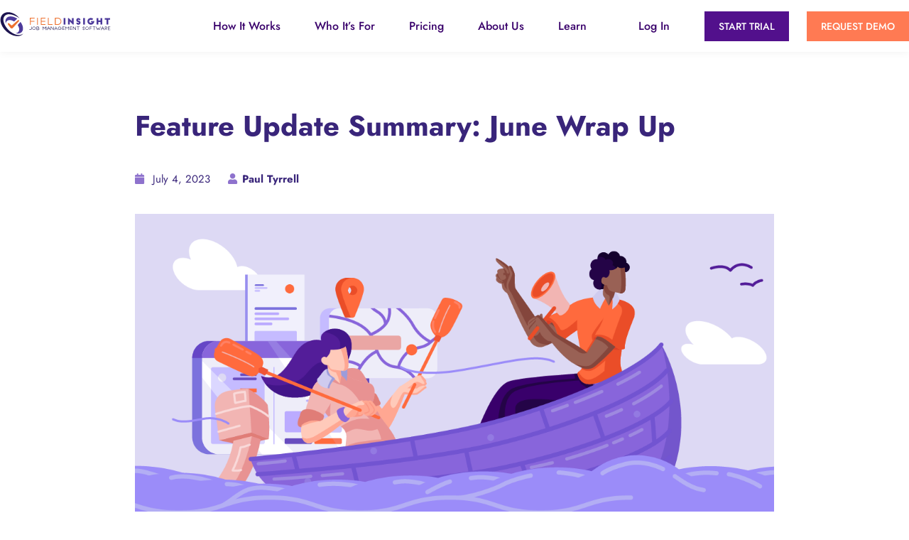

--- FILE ---
content_type: text/html; charset=UTF-8
request_url: https://www.fieldinsight.com/blog/feature-update-june-2023/
body_size: 68764
content:
<!doctype html>
<html lang="en-AU" class="sr">
<head><meta charset="UTF-8" /><script>if(navigator.userAgent.match(/MSIE|Internet Explorer/i)||navigator.userAgent.match(/Trident\/7\..*?rv:11/i)){var href=document.location.href;if(!href.match(/[?&]nowprocket/)){if(href.indexOf("?")==-1){if(href.indexOf("#")==-1){document.location.href=href+"?nowprocket=1"}else{document.location.href=href.replace("#","?nowprocket=1#")}}else{if(href.indexOf("#")==-1){document.location.href=href+"&nowprocket=1"}else{document.location.href=href.replace("#","&nowprocket=1#")}}}}</script><script>(()=>{class RocketLazyLoadScripts{constructor(){this.v="2.0.4",this.userEvents=["keydown","keyup","mousedown","mouseup","mousemove","mouseover","mouseout","touchmove","touchstart","touchend","touchcancel","wheel","click","dblclick","input"],this.attributeEvents=["onblur","onclick","oncontextmenu","ondblclick","onfocus","onmousedown","onmouseenter","onmouseleave","onmousemove","onmouseout","onmouseover","onmouseup","onmousewheel","onscroll","onsubmit"]}async t(){this.i(),this.o(),/iP(ad|hone)/.test(navigator.userAgent)&&this.h(),this.u(),this.l(this),this.m(),this.k(this),this.p(this),this._(),await Promise.all([this.R(),this.L()]),this.lastBreath=Date.now(),this.S(this),this.P(),this.D(),this.O(),this.M(),await this.C(this.delayedScripts.normal),await this.C(this.delayedScripts.defer),await this.C(this.delayedScripts.async),await this.T(),await this.F(),await this.j(),await this.A(),window.dispatchEvent(new Event("rocket-allScriptsLoaded")),this.everythingLoaded=!0,this.lastTouchEnd&&await new Promise(t=>setTimeout(t,500-Date.now()+this.lastTouchEnd)),this.I(),this.H(),this.U(),this.W()}i(){this.CSPIssue=sessionStorage.getItem("rocketCSPIssue"),document.addEventListener("securitypolicyviolation",t=>{this.CSPIssue||"script-src-elem"!==t.violatedDirective||"data"!==t.blockedURI||(this.CSPIssue=!0,sessionStorage.setItem("rocketCSPIssue",!0))},{isRocket:!0})}o(){window.addEventListener("pageshow",t=>{this.persisted=t.persisted,this.realWindowLoadedFired=!0},{isRocket:!0}),window.addEventListener("pagehide",()=>{this.onFirstUserAction=null},{isRocket:!0})}h(){let t;function e(e){t=e}window.addEventListener("touchstart",e,{isRocket:!0}),window.addEventListener("touchend",function i(o){o.changedTouches[0]&&t.changedTouches[0]&&Math.abs(o.changedTouches[0].pageX-t.changedTouches[0].pageX)<10&&Math.abs(o.changedTouches[0].pageY-t.changedTouches[0].pageY)<10&&o.timeStamp-t.timeStamp<200&&(window.removeEventListener("touchstart",e,{isRocket:!0}),window.removeEventListener("touchend",i,{isRocket:!0}),"INPUT"===o.target.tagName&&"text"===o.target.type||(o.target.dispatchEvent(new TouchEvent("touchend",{target:o.target,bubbles:!0})),o.target.dispatchEvent(new MouseEvent("mouseover",{target:o.target,bubbles:!0})),o.target.dispatchEvent(new PointerEvent("click",{target:o.target,bubbles:!0,cancelable:!0,detail:1,clientX:o.changedTouches[0].clientX,clientY:o.changedTouches[0].clientY})),event.preventDefault()))},{isRocket:!0})}q(t){this.userActionTriggered||("mousemove"!==t.type||this.firstMousemoveIgnored?"keyup"===t.type||"mouseover"===t.type||"mouseout"===t.type||(this.userActionTriggered=!0,this.onFirstUserAction&&this.onFirstUserAction()):this.firstMousemoveIgnored=!0),"click"===t.type&&t.preventDefault(),t.stopPropagation(),t.stopImmediatePropagation(),"touchstart"===this.lastEvent&&"touchend"===t.type&&(this.lastTouchEnd=Date.now()),"click"===t.type&&(this.lastTouchEnd=0),this.lastEvent=t.type,t.composedPath&&t.composedPath()[0].getRootNode()instanceof ShadowRoot&&(t.rocketTarget=t.composedPath()[0]),this.savedUserEvents.push(t)}u(){this.savedUserEvents=[],this.userEventHandler=this.q.bind(this),this.userEvents.forEach(t=>window.addEventListener(t,this.userEventHandler,{passive:!1,isRocket:!0})),document.addEventListener("visibilitychange",this.userEventHandler,{isRocket:!0})}U(){this.userEvents.forEach(t=>window.removeEventListener(t,this.userEventHandler,{passive:!1,isRocket:!0})),document.removeEventListener("visibilitychange",this.userEventHandler,{isRocket:!0}),this.savedUserEvents.forEach(t=>{(t.rocketTarget||t.target).dispatchEvent(new window[t.constructor.name](t.type,t))})}m(){const t="return false",e=Array.from(this.attributeEvents,t=>"data-rocket-"+t),i="["+this.attributeEvents.join("],[")+"]",o="[data-rocket-"+this.attributeEvents.join("],[data-rocket-")+"]",s=(e,i,o)=>{o&&o!==t&&(e.setAttribute("data-rocket-"+i,o),e["rocket"+i]=new Function("event",o),e.setAttribute(i,t))};new MutationObserver(t=>{for(const n of t)"attributes"===n.type&&(n.attributeName.startsWith("data-rocket-")||this.everythingLoaded?n.attributeName.startsWith("data-rocket-")&&this.everythingLoaded&&this.N(n.target,n.attributeName.substring(12)):s(n.target,n.attributeName,n.target.getAttribute(n.attributeName))),"childList"===n.type&&n.addedNodes.forEach(t=>{if(t.nodeType===Node.ELEMENT_NODE)if(this.everythingLoaded)for(const i of[t,...t.querySelectorAll(o)])for(const t of i.getAttributeNames())e.includes(t)&&this.N(i,t.substring(12));else for(const e of[t,...t.querySelectorAll(i)])for(const t of e.getAttributeNames())this.attributeEvents.includes(t)&&s(e,t,e.getAttribute(t))})}).observe(document,{subtree:!0,childList:!0,attributeFilter:[...this.attributeEvents,...e]})}I(){this.attributeEvents.forEach(t=>{document.querySelectorAll("[data-rocket-"+t+"]").forEach(e=>{this.N(e,t)})})}N(t,e){const i=t.getAttribute("data-rocket-"+e);i&&(t.setAttribute(e,i),t.removeAttribute("data-rocket-"+e))}k(t){Object.defineProperty(HTMLElement.prototype,"onclick",{get(){return this.rocketonclick||null},set(e){this.rocketonclick=e,this.setAttribute(t.everythingLoaded?"onclick":"data-rocket-onclick","this.rocketonclick(event)")}})}S(t){function e(e,i){let o=e[i];e[i]=null,Object.defineProperty(e,i,{get:()=>o,set(s){t.everythingLoaded?o=s:e["rocket"+i]=o=s}})}e(document,"onreadystatechange"),e(window,"onload"),e(window,"onpageshow");try{Object.defineProperty(document,"readyState",{get:()=>t.rocketReadyState,set(e){t.rocketReadyState=e},configurable:!0}),document.readyState="loading"}catch(t){console.log("WPRocket DJE readyState conflict, bypassing")}}l(t){this.originalAddEventListener=EventTarget.prototype.addEventListener,this.originalRemoveEventListener=EventTarget.prototype.removeEventListener,this.savedEventListeners=[],EventTarget.prototype.addEventListener=function(e,i,o){o&&o.isRocket||!t.B(e,this)&&!t.userEvents.includes(e)||t.B(e,this)&&!t.userActionTriggered||e.startsWith("rocket-")||t.everythingLoaded?t.originalAddEventListener.call(this,e,i,o):(t.savedEventListeners.push({target:this,remove:!1,type:e,func:i,options:o}),"mouseenter"!==e&&"mouseleave"!==e||t.originalAddEventListener.call(this,e,t.savedUserEvents.push,o))},EventTarget.prototype.removeEventListener=function(e,i,o){o&&o.isRocket||!t.B(e,this)&&!t.userEvents.includes(e)||t.B(e,this)&&!t.userActionTriggered||e.startsWith("rocket-")||t.everythingLoaded?t.originalRemoveEventListener.call(this,e,i,o):t.savedEventListeners.push({target:this,remove:!0,type:e,func:i,options:o})}}J(t,e){this.savedEventListeners=this.savedEventListeners.filter(i=>{let o=i.type,s=i.target||window;return e!==o||t!==s||(this.B(o,s)&&(i.type="rocket-"+o),this.$(i),!1)})}H(){EventTarget.prototype.addEventListener=this.originalAddEventListener,EventTarget.prototype.removeEventListener=this.originalRemoveEventListener,this.savedEventListeners.forEach(t=>this.$(t))}$(t){t.remove?this.originalRemoveEventListener.call(t.target,t.type,t.func,t.options):this.originalAddEventListener.call(t.target,t.type,t.func,t.options)}p(t){let e;function i(e){return t.everythingLoaded?e:e.split(" ").map(t=>"load"===t||t.startsWith("load.")?"rocket-jquery-load":t).join(" ")}function o(o){function s(e){const s=o.fn[e];o.fn[e]=o.fn.init.prototype[e]=function(){return this[0]===window&&t.userActionTriggered&&("string"==typeof arguments[0]||arguments[0]instanceof String?arguments[0]=i(arguments[0]):"object"==typeof arguments[0]&&Object.keys(arguments[0]).forEach(t=>{const e=arguments[0][t];delete arguments[0][t],arguments[0][i(t)]=e})),s.apply(this,arguments),this}}if(o&&o.fn&&!t.allJQueries.includes(o)){const e={DOMContentLoaded:[],"rocket-DOMContentLoaded":[]};for(const t in e)document.addEventListener(t,()=>{e[t].forEach(t=>t())},{isRocket:!0});o.fn.ready=o.fn.init.prototype.ready=function(i){function s(){parseInt(o.fn.jquery)>2?setTimeout(()=>i.bind(document)(o)):i.bind(document)(o)}return"function"==typeof i&&(t.realDomReadyFired?!t.userActionTriggered||t.fauxDomReadyFired?s():e["rocket-DOMContentLoaded"].push(s):e.DOMContentLoaded.push(s)),o([])},s("on"),s("one"),s("off"),t.allJQueries.push(o)}e=o}t.allJQueries=[],o(window.jQuery),Object.defineProperty(window,"jQuery",{get:()=>e,set(t){o(t)}})}P(){const t=new Map;document.write=document.writeln=function(e){const i=document.currentScript,o=document.createRange(),s=i.parentElement;let n=t.get(i);void 0===n&&(n=i.nextSibling,t.set(i,n));const c=document.createDocumentFragment();o.setStart(c,0),c.appendChild(o.createContextualFragment(e)),s.insertBefore(c,n)}}async R(){return new Promise(t=>{this.userActionTriggered?t():this.onFirstUserAction=t})}async L(){return new Promise(t=>{document.addEventListener("DOMContentLoaded",()=>{this.realDomReadyFired=!0,t()},{isRocket:!0})})}async j(){return this.realWindowLoadedFired?Promise.resolve():new Promise(t=>{window.addEventListener("load",t,{isRocket:!0})})}M(){this.pendingScripts=[];this.scriptsMutationObserver=new MutationObserver(t=>{for(const e of t)e.addedNodes.forEach(t=>{"SCRIPT"!==t.tagName||t.noModule||t.isWPRocket||this.pendingScripts.push({script:t,promise:new Promise(e=>{const i=()=>{const i=this.pendingScripts.findIndex(e=>e.script===t);i>=0&&this.pendingScripts.splice(i,1),e()};t.addEventListener("load",i,{isRocket:!0}),t.addEventListener("error",i,{isRocket:!0}),setTimeout(i,1e3)})})})}),this.scriptsMutationObserver.observe(document,{childList:!0,subtree:!0})}async F(){await this.X(),this.pendingScripts.length?(await this.pendingScripts[0].promise,await this.F()):this.scriptsMutationObserver.disconnect()}D(){this.delayedScripts={normal:[],async:[],defer:[]},document.querySelectorAll("script[type$=rocketlazyloadscript]").forEach(t=>{t.hasAttribute("data-rocket-src")?t.hasAttribute("async")&&!1!==t.async?this.delayedScripts.async.push(t):t.hasAttribute("defer")&&!1!==t.defer||"module"===t.getAttribute("data-rocket-type")?this.delayedScripts.defer.push(t):this.delayedScripts.normal.push(t):this.delayedScripts.normal.push(t)})}async _(){await this.L();let t=[];document.querySelectorAll("script[type$=rocketlazyloadscript][data-rocket-src]").forEach(e=>{let i=e.getAttribute("data-rocket-src");if(i&&!i.startsWith("data:")){i.startsWith("//")&&(i=location.protocol+i);try{const o=new URL(i).origin;o!==location.origin&&t.push({src:o,crossOrigin:e.crossOrigin||"module"===e.getAttribute("data-rocket-type")})}catch(t){}}}),t=[...new Map(t.map(t=>[JSON.stringify(t),t])).values()],this.Y(t,"preconnect")}async G(t){if(await this.K(),!0!==t.noModule||!("noModule"in HTMLScriptElement.prototype))return new Promise(e=>{let i;function o(){(i||t).setAttribute("data-rocket-status","executed"),e()}try{if(navigator.userAgent.includes("Firefox/")||""===navigator.vendor||this.CSPIssue)i=document.createElement("script"),[...t.attributes].forEach(t=>{let e=t.nodeName;"type"!==e&&("data-rocket-type"===e&&(e="type"),"data-rocket-src"===e&&(e="src"),i.setAttribute(e,t.nodeValue))}),t.text&&(i.text=t.text),t.nonce&&(i.nonce=t.nonce),i.hasAttribute("src")?(i.addEventListener("load",o,{isRocket:!0}),i.addEventListener("error",()=>{i.setAttribute("data-rocket-status","failed-network"),e()},{isRocket:!0}),setTimeout(()=>{i.isConnected||e()},1)):(i.text=t.text,o()),i.isWPRocket=!0,t.parentNode.replaceChild(i,t);else{const i=t.getAttribute("data-rocket-type"),s=t.getAttribute("data-rocket-src");i?(t.type=i,t.removeAttribute("data-rocket-type")):t.removeAttribute("type"),t.addEventListener("load",o,{isRocket:!0}),t.addEventListener("error",i=>{this.CSPIssue&&i.target.src.startsWith("data:")?(console.log("WPRocket: CSP fallback activated"),t.removeAttribute("src"),this.G(t).then(e)):(t.setAttribute("data-rocket-status","failed-network"),e())},{isRocket:!0}),s?(t.fetchPriority="high",t.removeAttribute("data-rocket-src"),t.src=s):t.src="data:text/javascript;base64,"+window.btoa(unescape(encodeURIComponent(t.text)))}}catch(i){t.setAttribute("data-rocket-status","failed-transform"),e()}});t.setAttribute("data-rocket-status","skipped")}async C(t){const e=t.shift();return e?(e.isConnected&&await this.G(e),this.C(t)):Promise.resolve()}O(){this.Y([...this.delayedScripts.normal,...this.delayedScripts.defer,...this.delayedScripts.async],"preload")}Y(t,e){this.trash=this.trash||[];let i=!0;var o=document.createDocumentFragment();t.forEach(t=>{const s=t.getAttribute&&t.getAttribute("data-rocket-src")||t.src;if(s&&!s.startsWith("data:")){const n=document.createElement("link");n.href=s,n.rel=e,"preconnect"!==e&&(n.as="script",n.fetchPriority=i?"high":"low"),t.getAttribute&&"module"===t.getAttribute("data-rocket-type")&&(n.crossOrigin=!0),t.crossOrigin&&(n.crossOrigin=t.crossOrigin),t.integrity&&(n.integrity=t.integrity),t.nonce&&(n.nonce=t.nonce),o.appendChild(n),this.trash.push(n),i=!1}}),document.head.appendChild(o)}W(){this.trash.forEach(t=>t.remove())}async T(){try{document.readyState="interactive"}catch(t){}this.fauxDomReadyFired=!0;try{await this.K(),this.J(document,"readystatechange"),document.dispatchEvent(new Event("rocket-readystatechange")),await this.K(),document.rocketonreadystatechange&&document.rocketonreadystatechange(),await this.K(),this.J(document,"DOMContentLoaded"),document.dispatchEvent(new Event("rocket-DOMContentLoaded")),await this.K(),this.J(window,"DOMContentLoaded"),window.dispatchEvent(new Event("rocket-DOMContentLoaded"))}catch(t){console.error(t)}}async A(){try{document.readyState="complete"}catch(t){}try{await this.K(),this.J(document,"readystatechange"),document.dispatchEvent(new Event("rocket-readystatechange")),await this.K(),document.rocketonreadystatechange&&document.rocketonreadystatechange(),await this.K(),this.J(window,"load"),window.dispatchEvent(new Event("rocket-load")),await this.K(),window.rocketonload&&window.rocketonload(),await this.K(),this.allJQueries.forEach(t=>t(window).trigger("rocket-jquery-load")),await this.K(),this.J(window,"pageshow");const t=new Event("rocket-pageshow");t.persisted=this.persisted,window.dispatchEvent(t),await this.K(),window.rocketonpageshow&&window.rocketonpageshow({persisted:this.persisted})}catch(t){console.error(t)}}async K(){Date.now()-this.lastBreath>45&&(await this.X(),this.lastBreath=Date.now())}async X(){return document.hidden?new Promise(t=>setTimeout(t)):new Promise(t=>requestAnimationFrame(t))}B(t,e){return e===document&&"readystatechange"===t||(e===document&&"DOMContentLoaded"===t||(e===window&&"DOMContentLoaded"===t||(e===window&&"load"===t||e===window&&"pageshow"===t)))}static run(){(new RocketLazyLoadScripts).t()}}RocketLazyLoadScripts.run()})();</script>
	
	
	<meta name="viewport" content="width=device-width" />
	

	<!-- ****** faviconit.com favicons ****** -->
	<link rel="shortcut icon" href="/favicon.ico">
	<link rel="icon" sizes="16x16 32x32 64x64" href="https://www.fieldinsight.com/wp-content/themes/fieldinsight21/img/favicon.ico">
	<link rel="icon" type="image/png" sizes="196x196" href="https://www.fieldinsight.com/wp-content/themes/fieldinsight21/img/favicon-192.png">
	<link rel="icon" type="image/png" sizes="160x160" href="https://www.fieldinsight.com/wp-content/themes/fieldinsight21/img/favicon-160.png">
	<link rel="icon" type="image/png" sizes="96x96" href="https://www.fieldinsight.com/wp-content/themes/fieldinsight21/img/favicon-96.png">
	<link rel="icon" type="image/png" sizes="64x64" href="https://www.fieldinsight.com/wp-content/themes/fieldinsight21/img/favicon-64.png">
	<link rel="icon" type="image/png" sizes="32x32" href="https://www.fieldinsight.com/wp-content/themes/fieldinsight21/img/favicon-32.png">
	<link rel="icon" type="image/png" sizes="16x16" href="https://www.fieldinsight.com/wp-content/themes/fieldinsight21/img/favicon-16.png">
	<link rel="apple-touch-icon" href="https://www.fieldinsight.com/wp-content/themes/fieldinsight21/img/favicon-57.png">
	<link rel="apple-touch-icon" sizes="114x114" href="https://www.fieldinsight.com/wp-content/themes/fieldinsight21/img/favicon-114.png">
	<link rel="apple-touch-icon" sizes="72x72" href="https://www.fieldinsight.com/wp-content/themes/fieldinsight21/img/favicon-72.png">
	<link rel="apple-touch-icon" sizes="144x144" href="https://www.fieldinsight.com/wp-content/themes/fieldinsight21/img/favicon-144.png">
	<link rel="apple-touch-icon" sizes="60x60" href="https://www.fieldinsight.com/wp-content/themes/fieldinsight21/img/favicon-60.png">
	<link rel="apple-touch-icon" sizes="120x120" href="https://www.fieldinsight.com/wp-content/themes/fieldinsight21/img/favicon-120.png">
	<link rel="apple-touch-icon" sizes="76x76" href="https://www.fieldinsight.com/wp-content/themes/fieldinsight21/img/favicon-76.png">
	<link rel="apple-touch-icon" sizes="152x152" href="https://www.fieldinsight.com/wp-content/themes/fieldinsight21/img/favicon-152.png">
	<link rel="apple-touch-icon" sizes="180x180" href="https://www.fieldinsight.com/wp-content/themes/fieldinsight21/img/favicon-180.png">
	<meta name="msapplication-TileColor" content="#FFFFFF">
	<meta name="msapplication-TileImage" content="https://www.fieldinsight.com/wp-content/themes/fieldinsight21/img/favicon-144.png">
	<meta name="msapplication-config" content="/browserconfig.xml">
	<!-- ****** faviconit.com favicons ****** -->

	<meta name='robots' content='index, follow, max-image-preview:large, max-snippet:-1, max-video-preview:-1' />
<!-- Google tag (gtag.js) consent mode dataLayer added by Site Kit -->
<script type="rocketlazyloadscript" data-rocket-type="text/javascript" id="google_gtagjs-js-consent-mode-data-layer">
/* <![CDATA[ */
window.dataLayer = window.dataLayer || [];function gtag(){dataLayer.push(arguments);}
gtag('consent', 'default', {"ad_personalization":"denied","ad_storage":"denied","ad_user_data":"denied","analytics_storage":"denied","functionality_storage":"denied","security_storage":"denied","personalization_storage":"denied","region":["AT","BE","BG","CH","CY","CZ","DE","DK","EE","ES","FI","FR","GB","GR","HR","HU","IE","IS","IT","LI","LT","LU","LV","MT","NL","NO","PL","PT","RO","SE","SI","SK"],"wait_for_update":500});
window._googlesitekitConsentCategoryMap = {"statistics":["analytics_storage"],"marketing":["ad_storage","ad_user_data","ad_personalization"],"functional":["functionality_storage","security_storage"],"preferences":["personalization_storage"]};
window._googlesitekitConsents = {"ad_personalization":"denied","ad_storage":"denied","ad_user_data":"denied","analytics_storage":"denied","functionality_storage":"denied","security_storage":"denied","personalization_storage":"denied","region":["AT","BE","BG","CH","CY","CZ","DE","DK","EE","ES","FI","FR","GB","GR","HR","HU","IE","IS","IT","LI","LT","LU","LV","MT","NL","NO","PL","PT","RO","SE","SI","SK"],"wait_for_update":500};
/* ]]> */
</script>
<!-- End Google tag (gtag.js) consent mode dataLayer added by Site Kit -->

	<!-- This site is optimized with the Yoast SEO plugin v26.8 - https://yoast.com/product/yoast-seo-wordpress/ -->
	<title>Feature Update Summary: June Wrap Up - FieldInsight</title>
<link crossorigin data-rocket-preload as="font" href="https://www.fieldinsight.com/wp-content/themes/fieldinsight21/fonts/jost-v6-latin-regular.woff2" rel="preload">
<link crossorigin data-rocket-preload as="font" href="https://www.fieldinsight.com/wp-content/themes/fieldinsight21/fonts/jost-v6-latin-500.woff2" rel="preload">
<link crossorigin data-rocket-preload as="font" href="https://www.fieldinsight.com/wp-content/themes/fieldinsight21/fonts/jost-v6-latin-700.woff2" rel="preload">
<link crossorigin data-rocket-preload as="font" href="https://www.fieldinsight.com/wp-content/themes/fieldinsight21/webfonts/fa-solid-900.woff2" rel="preload">
<style id="rocket-critical-css">.menu-item a img,img.menu-image-title-after{border:none;box-shadow:none;vertical-align:middle;width:auto;display:inline}.menu-image-title-after.menu-image-not-hovered img{padding-right:10px}.menu-image-title-after.menu-image-title{padding-left:10px}@font-face{font-family:Jost-Regular;src:url(https://www.fieldinsight.com/wp-content/themes/fieldinsight21/fonts/jost-v6-latin-regular.woff2) format("woff2"),url(https://www.fieldinsight.com/wp-content/themes/fieldinsight21/fonts/jost-v6-latin-regular.woff) format("woff"),url(https://www.fieldinsight.com/wp-content/themes/fieldinsight21/fonts/jost-v6-latin-regular.ttf) format("truetype");font-weight:400;font-style:normal;font-display:swap}@font-face{font-family:Jost-Medium;src:url(https://www.fieldinsight.com/wp-content/themes/fieldinsight21/fonts/jost-v6-latin-500.woff2) format("woff2"),url(https://www.fieldinsight.com/wp-content/themes/fieldinsight21/fonts/jost-v6-latin-500.woff) format("woff"),url(https://www.fieldinsight.com/wp-content/themes/fieldinsight21/fonts/jost-v6-latin-500.ttf) format("truetype");font-weight:500;font-style:normal;font-display:swap}@font-face{font-family:Jost-Bold;src:url(https://www.fieldinsight.com/wp-content/themes/fieldinsight21/fonts/jost-v6-latin-700.woff2) format("woff2"),url(https://www.fieldinsight.com/wp-content/themes/fieldinsight21/fonts/jost-v6-latin-700.woff) format("woff"),url(https://www.fieldinsight.com/wp-content/themes/fieldinsight21/fonts/jost-v6-latin-700.ttf) format("truetype");font-weight:700;font-style:normal;font-display:swap}html{font-family:'Jost-Regular',sans-serif;font-size:62.5%;-webkit-font-smoothing:antialiased;-moz-osx-font-smoothing:grayscale;margin-top:0!important}*,*:after,*:before{-moz-box-sizing:border-box;box-sizing:border-box;-webkit-font-smoothing:antialiased;font-smoothing:antialiased;text-rendering:optimizeLegibility}*{margin:0;padding:0}body{overflow-y:scroll;font-size:inherit;font-size:1.8rem;color:#323137}h1{font-size:4rem;margin-top:6.3rem;margin-bottom:4.2rem}.h6{font-size:1.5rem;margin-top:1.8rem;margin-bottom:1.8rem}h1{font-family:'Jost-Bold',sans-serif;font-weight:700;line-height:1.2em;color:#39257A}.h6{font-family:'Jost-Regular',sans-serif;font-weight:400;line-height:1.2em;color:#39257A}h1 strong{font-family:'Jost-Bold',sans-serif;font-weight:700;color:#39257A}.h6 a{font-family:'Jost-Bold',sans-serif;font-weight:700;color:#39257A;text-decoration:none}p,li{font-size:1.8rem;line-height:1.7em;margin-top:0;margin-bottom:1.8em;color:#323137}strong{font-family:'Jost-Bold',sans-serif;font-weight:700}span{display:inline-block}article span{display:inline}li{margin-bottom:1.2em;line-height:1.7em}ul{margin-top:0;margin-left:calc(2em + 1vw);margin-bottom:2.4em;text-align:left}a{font-size:inherit;font-family:'Jost-Medium',sans-serif;font-weight:500;color:#FF6A3D}img{max-width:100%;height:auto}p .fa{margin-right:7px}.flex{display:-webkit-box;display:-moz-box;display:-ms-flexbox;display:-webkit-flex;display:flex;justify-content:space-between}main{position:relative;top:73px;width:100%;max-width:100%}.inner-wrapper{width:100%;max-width:1360px;margin:0 auto;padding:80px 40px;overflow:hidden}.inner-wrapper.narrow{max-width:980px}section{width:100%;max-width:100%;margin:0 auto;padding:0;overflow:hidden;position:relative}header{width:100%;height:73px;background-color:#FFFFFF;position:fixed;top:0;overflow:visible;z-index:999;box-shadow:0 0 12px rgba(0,0,0,0.06)}header section{height:73px;max-width:1280px;align-items:center;padding:0 30px;padding:0;overflow:visible;position:relative;top:0}header section.flex{justify-content:flex-start;align-items:center}header section a.logo-link{display:inline-block;overflow:visible;position:relative;width:186px;height:40px;top:0}header section a.logo-link img{top:0;position:relative}header section nav{margin-left:auto;height:73px}header section nav>div{height:100%}header section nav .menu{height:100%;list-style-type:none;margin:0;padding:0;display:inline-flex;flex-wrap:nowrap;justify-content:space-between}header section nav .menu li{font-size:inherit;margin:0;position:relative;display:-webkit-box;display:-moz-box;display:-ms-flexbox;display:-webkit-flex;display:flex;align-items:center;justify-content:flex-start;flex-wrap:wrap}header section nav .menu li a{font-family:'Jost-Medium',sans-serif;font-weight:500;color:#39006B;font-size:1.6rem;line-height:1.6em;text-decoration:none;width:100%}header section nav .menu>li>a{padding:24px}header section nav .menu li ul{padding:0 0 12px 0;margin:0;position:absolute;width:250px;height:auto;top:62px;left:0;z-index:1;background-color:#FFFFFF;text-align:left;list-style-type:none;opacity:0;visibility:hidden;box-shadow:0 5px 10px -5px rgba(0,0,0,.16);-webkit-box-shadow:0 5px 10px -5px rgba(0,0,0,.16)}header section nav .menu li ul li a{font-size:1.6rem;padding:12px 25px;color:#39006B}header section nav .menu>li.login-link{margin-left:25px}header section nav .menu>li.header-button{margin-left:25px;text-transform:uppercase}header section nav .menu>li.header-button>a{background-color:#FF7A53;color:#FFFFFF;padding:10px 20px;font-size:1.4rem}header section nav .menu>li.header-button>a>span{display:none;width:100%;height:0;border-bottom:none}header section nav .menu>li.mega-menu{position:static}header section nav .menu>li.mega-menu>ul{width:114%;height:auto;position:absolute;top:73px;z-index:100;left:-7%;right:0;display:-webkit-box;display:-moz-box;display:-ms-flexbox;display:-webkit-flex;display:flex;align-items:flex-start;align-content:flex-start;justify-content:flex-start;flex-wrap:wrap;padding:1.5% 6% 2.5% 6%;box-shadow:0 5px 10px -5px rgba(0,0,0,.16);-webkit-box-shadow:0 5px 10px -5px rgba(0,0,0,.16)}header section nav .menu li.mega-menu>ul>li{width:20%;padding:2% 16px}header section nav .menu li.mega-menu.menu-span-4>ul>li{width:25%}header section nav .menu li.mega-menu>ul>li>a{font-family:'Jost-Medium',sans-serif;font-weight:500;font-size:1.7rem;padding:0;display:-webkit-box;display:-moz-box;display:-ms-flexbox;display:-webkit-flex;display:flex;align-items:flex-start;align-content:flex-start;justify-content:flex-start;flex-wrap:wrap}header section nav .menu li.mega-menu>ul>li>a>.sub{display:block;width:100%;font-family:'Jost-Regular',sans-serif;font-weight:400;font-size:1.4rem;line-height:1.3em;color:#817f85;margin:15px 0 0 0;padding-right:20px}header section nav .menu li.mega-menu>ul>li>a img{width:40px;height:40px;position:relative;top:-10px}header section nav .menu li.mega-menu>ul>li>a img::before{width:40px;height:40px}header section nav .menu li.mega-menu>ul>li>a .menu-image-title{display:inline-block;max-width:80%;line-height:1.2em}header section nav .menu li.mega-menu>ul>li.section-title{width:100%;position:relative;top:0;padding:0 16px;margin:15px 0;text-decoration:none}header section nav .menu li.mega-menu>ul>li.section-title a{display:block;font-family:'Jost-Bold',sans-serif;font-weight:700;font-size:1.6rem;color:#FF7A53;text-transform:uppercase;padding:0;margin:0;line-height:1.5em;height:20px}.mobile-menu-icon{float:none;width:30px;max-width:30px;height:30px;margin:6px 0 0 0;position:relative;-webkit-transform:rotate(0deg);-moz-transform:rotate(0deg);-o-transform:rotate(0deg);transform:rotate(0deg);margin-left:30px;display:none}.mobile-menu-icon span{display:block;position:absolute;height:3px;width:100%;background:#39257A;opacity:1;left:0;-webkit-transform:rotate(0deg);-moz-transform:rotate(0deg);-o-transform:rotate(0deg);transform:rotate(0deg)}.mobile-menu-icon span:nth-child(1){top:0px}.mobile-menu-icon span:nth-child(2),.mobile-menu-icon span:nth-child(3){top:11px}.mobile-menu-icon span:nth-child(4){top:21px}#mobile-nav{position:fixed;width:100%;max-width:100%;height:100%;min-height:100%;z-index:997;background-color:#39006B;color:#FFFFFF;right:100%;top:82px;opacity:0}#mobile-nav ul{list-style-type:none;margin:0 auto;padding:0;padding-top:70px;padding-bottom:100px;max-width:360px;overflow-y:scroll}#mobile-nav ul>li{font-size:inherit;list-style-type:none;display:inline-block;margin:0;padding:0;position:relative;width:100%}#mobile-nav ul>li.header-button{margin-top:25px;padding-left:20px;padding-right:20px}#mobile-nav ul>li.header-button a{font-family:'Jost-Regular',sans-serif;font-weight:400;text-transform:uppercase;width:auto;padding:15px 25px;width:100%;text-align:center;background-color:#FF7A53}#mobile-nav ul li a{font-size:1.8rem;font-family:'Jost-Bold',sans-serif;font-weight:700;display:inline-block;margin:0;padding:15px 20px;width:100%;text-decoration:none;color:#FFFFFF;position:relative;line-height:1.4em;outline:0}#mobile-nav ul li a .ui-accordion-header-icon{display:none}#mobile-nav ul ul{list-style-type:none;width:auto;margin:0 0 0 20px;padding:0 0 20px 0}#mobile-nav ul li ul li{border:none}#mobile-nav ul li ul li a{font-size:calc(1.8rem*0.9);padding-top:12px;padding-bottom:12px;padding-left:25px;color:#FFFFFF}#mobile-nav ul li ul li a:before{color:#FF7A53;font-family:'Font Awesome 5 Free';content:"\f00c";font-size:1.2rem;font-weight:700;position:absolute;left:0;top:12px;width:24px;height:24px;line-height:22px;text-align:center}#mobile-nav ul li a.ui-accordion-header:after{content:'\f0d7';font-family:'Font Awesome 5 Free';font-size:120%;font-weight:700;color:#FFFFFF;position:absolute;right:15px;top:13px;width:24px;height:24px;line-height:24px;text-align:center}.ui-accordion .ui-accordion-content{box-sizing:content-box;-moz-box-sizing:content-box;overflow:auto;overflow:visible}*>:first-child{margin-top:0}*>:last-child{margin-bottom:0}.author{display:inline-block;margin:0 20px}textarea{outline:none;box-sizing:border-box;-webkit-box-sizing:border-box;-moz-box-sizing:border-box;width:100%;line-height:1;background-color:#ffffff;margin:0;border:none;padding:10px 12px;color:#111;font-family:inherit;font-size:1.6rem;-webkit-appearance:none;-moz-border-radius:0;-webkit-border-radius:0;border-radius:0;-khtml-border-radius:0}textarea{max-height:none}body .fa{font-weight:700}.entry-meta{margin-bottom:35px;color:#434343}.entry-meta .fa{color:#8e72cd}.single-post .entry-meta{margin-bottom:40px;color:#434343}.attachment-post-thumbnail{margin-bottom:60px}@media only screen and (max-width:1200px){header section{padding:0 30px}header section nav .menu>li.mega-menu>ul{width:100%;left:0;padding:2%}}@media only screen and (max-width:1130px){header>section>nav{display:none}.mobile-menu-icon{display:block;margin-left:auto}.menu-item a img,img.menu-image-title-after{display:none}#mobile-nav ul li ul li.section-title a:before{content:''}#mobile-nav ul li ul li.section-title a{padding-left:0;color:#FF7A53}}@media only screen and (max-width:900px){.inner-wrapper{padding:60px 40px}}@media only screen and (max-width:768px){h1{font-size:3.4rem}.h6{font-size:1.3rem}h1{line-height:1.3em}}@media only screen and (max-width:600px){.inner-wrapper{padding:60px 30px}header section{padding:0 20px}#mobile-nav ul{padding-top:20px}}@media only screen and (max-width:500px){h1{font-size:3rem}.h6{font-size:1.4rem}h1{line-height:1.3em}p,li{font-size:1.6rem;line-height:1.6em}}@media only screen and (max-width:400px){#mobile-nav ul{max-width:90%;margin-left:auto;margin-right:auto}}@media only screen and (max-width:380px){.inner-wrapper{padding:40px 25px}}@media only screen and (max-width:360px){h1{font-size:2.6rem}ul{margin-left:calc(1.4em + 1vw)}}@media only screen and (max-width:320px){#mobile-nav ul>li.header-button{margin-top:10px;padding-left:20px;padding-right:20px}}</style>
	<meta name="description" content="By leveraging software tools designed specifically for field service professionals, technicians can streamline their workflows. Learn more!" />
	<link rel="canonical" href="https://www.fieldinsight.com/blog/feature-update-june-2023/" />
	<meta property="og:locale" content="en_US" />
	<meta property="og:type" content="article" />
	<meta property="og:title" content="Feature Update Summary: June Wrap Up - FieldInsight" />
	<meta property="og:description" content="By leveraging software tools designed specifically for field service professionals, technicians can streamline their workflows. Learn more!" />
	<meta property="og:url" content="https://www.fieldinsight.com/blog/feature-update-june-2023/" />
	<meta property="og:site_name" content="FieldInsight" />
	<meta property="article:publisher" content="https://www.facebook.com/fieldinsighthq" />
	<meta property="article:published_time" content="2023-07-04T02:50:49+00:00" />
	<meta property="article:modified_time" content="2025-10-21T23:20:02+00:00" />
	<meta property="og:image" content="https://www.fieldinsight.com/wp-content/uploads/2021/11/074-Competitive-Advantage.png" />
	<meta property="og:image:width" content="1200" />
	<meta property="og:image:height" content="630" />
	<meta property="og:image:type" content="image/png" />
	<meta name="author" content="Paul Tyrrell" />
	<meta name="twitter:card" content="summary_large_image" />
	<meta name="twitter:creator" content="@PBTyrrell" />
	<meta name="twitter:site" content="@fieldinsighthq" />
	<meta name="twitter:label1" content="Est. reading time" />
	<meta name="twitter:data1" content="4 minutes" />
	<script type="application/ld+json" class="yoast-schema-graph">{"@context":"https://schema.org","@graph":[{"@type":"Article","@id":"https://www.fieldinsight.com/blog/feature-update-june-2023/#article","isPartOf":{"@id":"https://www.fieldinsight.com/blog/feature-update-june-2023/"},"author":{"name":"Paul Tyrrell","@id":"https://www.fieldinsight.com/#/schema/person/4bc6a525be9a3818be0e8624e31ca473"},"headline":"Feature Update Summary: June Wrap Up","datePublished":"2023-07-04T02:50:49+00:00","dateModified":"2025-10-21T23:20:02+00:00","mainEntityOfPage":{"@id":"https://www.fieldinsight.com/blog/feature-update-june-2023/"},"wordCount":718,"publisher":{"@id":"https://www.fieldinsight.com/#organization"},"image":{"@id":"https://www.fieldinsight.com/blog/feature-update-june-2023/#primaryimage"},"thumbnailUrl":"https://www.fieldinsight.com/wp-content/uploads/2021/11/074-Competitive-Advantage.png","keywords":["software update"],"articleSection":["Field Service Software Rocks"],"inLanguage":"en-AU"},{"@type":"WebPage","@id":"https://www.fieldinsight.com/blog/feature-update-june-2023/","url":"https://www.fieldinsight.com/blog/feature-update-june-2023/","name":"Feature Update Summary: June Wrap Up - FieldInsight","isPartOf":{"@id":"https://www.fieldinsight.com/#website"},"primaryImageOfPage":{"@id":"https://www.fieldinsight.com/blog/feature-update-june-2023/#primaryimage"},"image":{"@id":"https://www.fieldinsight.com/blog/feature-update-june-2023/#primaryimage"},"thumbnailUrl":"https://www.fieldinsight.com/wp-content/uploads/2021/11/074-Competitive-Advantage.png","datePublished":"2023-07-04T02:50:49+00:00","dateModified":"2025-10-21T23:20:02+00:00","description":"By leveraging software tools designed specifically for field service professionals, technicians can streamline their workflows. Learn more!","inLanguage":"en-AU","potentialAction":[{"@type":"ReadAction","target":["https://www.fieldinsight.com/blog/feature-update-june-2023/"]}]},{"@type":"ImageObject","inLanguage":"en-AU","@id":"https://www.fieldinsight.com/blog/feature-update-june-2023/#primaryimage","url":"https://www.fieldinsight.com/wp-content/uploads/2021/11/074-Competitive-Advantage.png","contentUrl":"https://www.fieldinsight.com/wp-content/uploads/2021/11/074-Competitive-Advantage.png","width":1200,"height":630},{"@type":"WebSite","@id":"https://www.fieldinsight.com/#website","url":"https://www.fieldinsight.com/","name":"FieldInsight","description":"Fieldinsight is the most flexible field service and job management application on the market today.","publisher":{"@id":"https://www.fieldinsight.com/#organization"},"potentialAction":[{"@type":"SearchAction","target":{"@type":"EntryPoint","urlTemplate":"https://www.fieldinsight.com/?s={search_term_string}"},"query-input":{"@type":"PropertyValueSpecification","valueRequired":true,"valueName":"search_term_string"}}],"inLanguage":"en-AU"},{"@type":"Organization","@id":"https://www.fieldinsight.com/#organization","name":"FieldInsight","url":"https://www.fieldinsight.com/","logo":{"@type":"ImageObject","inLanguage":"en-AU","@id":"https://www.fieldinsight.com/#/schema/logo/image/","url":"https://www.fieldinsight.com/wp-content/uploads/2021/04/fieldinsight.svg","contentUrl":"https://www.fieldinsight.com/wp-content/uploads/2021/04/fieldinsight.svg","width":"1260","height":"1260","caption":"FieldInsight"},"image":{"@id":"https://www.fieldinsight.com/#/schema/logo/image/"},"sameAs":["https://www.facebook.com/fieldinsighthq","https://x.com/fieldinsighthq","https://www.instagram.com/fieldinsighthq/","https://www.linkedin.com/company/fieldinsighthq"]},{"@type":"Person","@id":"https://www.fieldinsight.com/#/schema/person/4bc6a525be9a3818be0e8624e31ca473","name":"Paul Tyrrell","image":{"@type":"ImageObject","inLanguage":"en-AU","@id":"https://www.fieldinsight.com/#/schema/person/image/","url":"https://secure.gravatar.com/avatar/b796a9dd6074f7aeb3836d07a0389db12a34b94a2d3a1bd9189c9bbcddac4618?s=96&d=mm&r=g","contentUrl":"https://secure.gravatar.com/avatar/b796a9dd6074f7aeb3836d07a0389db12a34b94a2d3a1bd9189c9bbcddac4618?s=96&d=mm&r=g","caption":"Paul Tyrrell"},"description":"Paul Tyrrell is a seasoned professional with over two decades of experience in the Information Technology and Services industry, with a specific focus on HVAC and Field Services. As the CEO at FieldInsight, Paul leverages his extensive expertise to drive operational efficiency and productivity in the field service sector. His deep understanding of project management, business analysis, and process improvement makes him a trusted authority in leveraging technology to optimize HVAC services and field operations.","sameAs":["https://www.linkedin.com/in/ptyrrell/","https://x.com/PBTyrrell"]}]}</script>
	<!-- / Yoast SEO plugin. -->


<link rel='dns-prefetch' href='//js.hs-scripts.com' />
<link rel='dns-prefetch' href='//www.googletagmanager.com' />

<link rel="alternate" title="oEmbed (JSON)" type="application/json+oembed" href="https://www.fieldinsight.com/wp-json/oembed/1.0/embed?url=https%3A%2F%2Fwww.fieldinsight.com%2Fblog%2Ffeature-update-june-2023%2F" />
<link rel="alternate" title="oEmbed (XML)" type="text/xml+oembed" href="https://www.fieldinsight.com/wp-json/oembed/1.0/embed?url=https%3A%2F%2Fwww.fieldinsight.com%2Fblog%2Ffeature-update-june-2023%2F&#038;format=xml" />
		<script type="rocketlazyloadscript">
            function cmplzCallClarity(method, params) {
                if (typeof window.clarity === 'function') {
                    try {
                        window.clarity(method, params);
                    } catch (e) {
                        console.warn('Clarity API error:', e);
                    }
                }
            }

            function cmplzGetConsentFromEvent(e) {
                var d = e && e.detail && e.detail.categories ? e.detail.categories : [];
                var categories = Array.isArray(d) ? d : [];

                return {
                    analyticsAllowed: categories.indexOf('statistics') !== -1,
                    adsAllowed: categories.indexOf('marketing') !== -1
                };
            }

            function cmplzSendClarityConsent(analyticsAllowed, adsAllowed) {
                var status = function (b) { return b ? "granted" : "denied"; };
                cmplzCallClarity('consentv2', {
                    analytics_Storage: status(!!analyticsAllowed),
                    ad_Storage: status(!!adsAllowed)
                });
            }

            function cmplzEraseClarityCookies() {
                cmplzCallClarity('consent', false);
            }

            document.addEventListener('cmplz_fire_categories', function (e) {
                var consent = cmplzGetConsentFromEvent(e);
                cmplzSendClarityConsent(consent.analyticsAllowed, consent.adsAllowed);
            });

            document.addEventListener('cmplz_revoke', function (e) {
                var consent = cmplzGetConsentFromEvent(e);
                cmplzSendClarityConsent(consent.analyticsAllowed, consent.adsAllowed);
                if (!consent.analyticsAllowed && !consent.adsAllowed) {
                    cmplzEraseClarityCookies();
                }
            });

		</script>
		<style id='wp-img-auto-sizes-contain-inline-css' type='text/css'>
img:is([sizes=auto i],[sizes^="auto," i]){contain-intrinsic-size:3000px 1500px}
/*# sourceURL=wp-img-auto-sizes-contain-inline-css */
</style>
<style id='wp-block-library-inline-css' type='text/css'>
:root{--wp-block-synced-color:#7a00df;--wp-block-synced-color--rgb:122,0,223;--wp-bound-block-color:var(--wp-block-synced-color);--wp-editor-canvas-background:#ddd;--wp-admin-theme-color:#007cba;--wp-admin-theme-color--rgb:0,124,186;--wp-admin-theme-color-darker-10:#006ba1;--wp-admin-theme-color-darker-10--rgb:0,107,160.5;--wp-admin-theme-color-darker-20:#005a87;--wp-admin-theme-color-darker-20--rgb:0,90,135;--wp-admin-border-width-focus:2px}@media (min-resolution:192dpi){:root{--wp-admin-border-width-focus:1.5px}}.wp-element-button{cursor:pointer}:root .has-very-light-gray-background-color{background-color:#eee}:root .has-very-dark-gray-background-color{background-color:#313131}:root .has-very-light-gray-color{color:#eee}:root .has-very-dark-gray-color{color:#313131}:root .has-vivid-green-cyan-to-vivid-cyan-blue-gradient-background{background:linear-gradient(135deg,#00d084,#0693e3)}:root .has-purple-crush-gradient-background{background:linear-gradient(135deg,#34e2e4,#4721fb 50%,#ab1dfe)}:root .has-hazy-dawn-gradient-background{background:linear-gradient(135deg,#faaca8,#dad0ec)}:root .has-subdued-olive-gradient-background{background:linear-gradient(135deg,#fafae1,#67a671)}:root .has-atomic-cream-gradient-background{background:linear-gradient(135deg,#fdd79a,#004a59)}:root .has-nightshade-gradient-background{background:linear-gradient(135deg,#330968,#31cdcf)}:root .has-midnight-gradient-background{background:linear-gradient(135deg,#020381,#2874fc)}:root{--wp--preset--font-size--normal:16px;--wp--preset--font-size--huge:42px}.has-regular-font-size{font-size:1em}.has-larger-font-size{font-size:2.625em}.has-normal-font-size{font-size:var(--wp--preset--font-size--normal)}.has-huge-font-size{font-size:var(--wp--preset--font-size--huge)}.has-text-align-center{text-align:center}.has-text-align-left{text-align:left}.has-text-align-right{text-align:right}.has-fit-text{white-space:nowrap!important}#end-resizable-editor-section{display:none}.aligncenter{clear:both}.items-justified-left{justify-content:flex-start}.items-justified-center{justify-content:center}.items-justified-right{justify-content:flex-end}.items-justified-space-between{justify-content:space-between}.screen-reader-text{border:0;clip-path:inset(50%);height:1px;margin:-1px;overflow:hidden;padding:0;position:absolute;width:1px;word-wrap:normal!important}.screen-reader-text:focus{background-color:#ddd;clip-path:none;color:#444;display:block;font-size:1em;height:auto;left:5px;line-height:normal;padding:15px 23px 14px;text-decoration:none;top:5px;width:auto;z-index:100000}html :where(.has-border-color){border-style:solid}html :where([style*=border-top-color]){border-top-style:solid}html :where([style*=border-right-color]){border-right-style:solid}html :where([style*=border-bottom-color]){border-bottom-style:solid}html :where([style*=border-left-color]){border-left-style:solid}html :where([style*=border-width]){border-style:solid}html :where([style*=border-top-width]){border-top-style:solid}html :where([style*=border-right-width]){border-right-style:solid}html :where([style*=border-bottom-width]){border-bottom-style:solid}html :where([style*=border-left-width]){border-left-style:solid}html :where(img[class*=wp-image-]){height:auto;max-width:100%}:where(figure){margin:0 0 1em}html :where(.is-position-sticky){--wp-admin--admin-bar--position-offset:var(--wp-admin--admin-bar--height,0px)}@media screen and (max-width:600px){html :where(.is-position-sticky){--wp-admin--admin-bar--position-offset:0px}}

/*# sourceURL=wp-block-library-inline-css */
</style><style id='global-styles-inline-css' type='text/css'>
:root{--wp--preset--aspect-ratio--square: 1;--wp--preset--aspect-ratio--4-3: 4/3;--wp--preset--aspect-ratio--3-4: 3/4;--wp--preset--aspect-ratio--3-2: 3/2;--wp--preset--aspect-ratio--2-3: 2/3;--wp--preset--aspect-ratio--16-9: 16/9;--wp--preset--aspect-ratio--9-16: 9/16;--wp--preset--color--black: #000000;--wp--preset--color--cyan-bluish-gray: #abb8c3;--wp--preset--color--white: #ffffff;--wp--preset--color--pale-pink: #f78da7;--wp--preset--color--vivid-red: #cf2e2e;--wp--preset--color--luminous-vivid-orange: #ff6900;--wp--preset--color--luminous-vivid-amber: #fcb900;--wp--preset--color--light-green-cyan: #7bdcb5;--wp--preset--color--vivid-green-cyan: #00d084;--wp--preset--color--pale-cyan-blue: #8ed1fc;--wp--preset--color--vivid-cyan-blue: #0693e3;--wp--preset--color--vivid-purple: #9b51e0;--wp--preset--gradient--vivid-cyan-blue-to-vivid-purple: linear-gradient(135deg,rgb(6,147,227) 0%,rgb(155,81,224) 100%);--wp--preset--gradient--light-green-cyan-to-vivid-green-cyan: linear-gradient(135deg,rgb(122,220,180) 0%,rgb(0,208,130) 100%);--wp--preset--gradient--luminous-vivid-amber-to-luminous-vivid-orange: linear-gradient(135deg,rgb(252,185,0) 0%,rgb(255,105,0) 100%);--wp--preset--gradient--luminous-vivid-orange-to-vivid-red: linear-gradient(135deg,rgb(255,105,0) 0%,rgb(207,46,46) 100%);--wp--preset--gradient--very-light-gray-to-cyan-bluish-gray: linear-gradient(135deg,rgb(238,238,238) 0%,rgb(169,184,195) 100%);--wp--preset--gradient--cool-to-warm-spectrum: linear-gradient(135deg,rgb(74,234,220) 0%,rgb(151,120,209) 20%,rgb(207,42,186) 40%,rgb(238,44,130) 60%,rgb(251,105,98) 80%,rgb(254,248,76) 100%);--wp--preset--gradient--blush-light-purple: linear-gradient(135deg,rgb(255,206,236) 0%,rgb(152,150,240) 100%);--wp--preset--gradient--blush-bordeaux: linear-gradient(135deg,rgb(254,205,165) 0%,rgb(254,45,45) 50%,rgb(107,0,62) 100%);--wp--preset--gradient--luminous-dusk: linear-gradient(135deg,rgb(255,203,112) 0%,rgb(199,81,192) 50%,rgb(65,88,208) 100%);--wp--preset--gradient--pale-ocean: linear-gradient(135deg,rgb(255,245,203) 0%,rgb(182,227,212) 50%,rgb(51,167,181) 100%);--wp--preset--gradient--electric-grass: linear-gradient(135deg,rgb(202,248,128) 0%,rgb(113,206,126) 100%);--wp--preset--gradient--midnight: linear-gradient(135deg,rgb(2,3,129) 0%,rgb(40,116,252) 100%);--wp--preset--font-size--small: 13px;--wp--preset--font-size--medium: 20px;--wp--preset--font-size--large: 36px;--wp--preset--font-size--x-large: 42px;--wp--preset--spacing--20: 0.44rem;--wp--preset--spacing--30: 0.67rem;--wp--preset--spacing--40: 1rem;--wp--preset--spacing--50: 1.5rem;--wp--preset--spacing--60: 2.25rem;--wp--preset--spacing--70: 3.38rem;--wp--preset--spacing--80: 5.06rem;--wp--preset--shadow--natural: 6px 6px 9px rgba(0, 0, 0, 0.2);--wp--preset--shadow--deep: 12px 12px 50px rgba(0, 0, 0, 0.4);--wp--preset--shadow--sharp: 6px 6px 0px rgba(0, 0, 0, 0.2);--wp--preset--shadow--outlined: 6px 6px 0px -3px rgb(255, 255, 255), 6px 6px rgb(0, 0, 0);--wp--preset--shadow--crisp: 6px 6px 0px rgb(0, 0, 0);}:where(.is-layout-flex){gap: 0.5em;}:where(.is-layout-grid){gap: 0.5em;}body .is-layout-flex{display: flex;}.is-layout-flex{flex-wrap: wrap;align-items: center;}.is-layout-flex > :is(*, div){margin: 0;}body .is-layout-grid{display: grid;}.is-layout-grid > :is(*, div){margin: 0;}:where(.wp-block-columns.is-layout-flex){gap: 2em;}:where(.wp-block-columns.is-layout-grid){gap: 2em;}:where(.wp-block-post-template.is-layout-flex){gap: 1.25em;}:where(.wp-block-post-template.is-layout-grid){gap: 1.25em;}.has-black-color{color: var(--wp--preset--color--black) !important;}.has-cyan-bluish-gray-color{color: var(--wp--preset--color--cyan-bluish-gray) !important;}.has-white-color{color: var(--wp--preset--color--white) !important;}.has-pale-pink-color{color: var(--wp--preset--color--pale-pink) !important;}.has-vivid-red-color{color: var(--wp--preset--color--vivid-red) !important;}.has-luminous-vivid-orange-color{color: var(--wp--preset--color--luminous-vivid-orange) !important;}.has-luminous-vivid-amber-color{color: var(--wp--preset--color--luminous-vivid-amber) !important;}.has-light-green-cyan-color{color: var(--wp--preset--color--light-green-cyan) !important;}.has-vivid-green-cyan-color{color: var(--wp--preset--color--vivid-green-cyan) !important;}.has-pale-cyan-blue-color{color: var(--wp--preset--color--pale-cyan-blue) !important;}.has-vivid-cyan-blue-color{color: var(--wp--preset--color--vivid-cyan-blue) !important;}.has-vivid-purple-color{color: var(--wp--preset--color--vivid-purple) !important;}.has-black-background-color{background-color: var(--wp--preset--color--black) !important;}.has-cyan-bluish-gray-background-color{background-color: var(--wp--preset--color--cyan-bluish-gray) !important;}.has-white-background-color{background-color: var(--wp--preset--color--white) !important;}.has-pale-pink-background-color{background-color: var(--wp--preset--color--pale-pink) !important;}.has-vivid-red-background-color{background-color: var(--wp--preset--color--vivid-red) !important;}.has-luminous-vivid-orange-background-color{background-color: var(--wp--preset--color--luminous-vivid-orange) !important;}.has-luminous-vivid-amber-background-color{background-color: var(--wp--preset--color--luminous-vivid-amber) !important;}.has-light-green-cyan-background-color{background-color: var(--wp--preset--color--light-green-cyan) !important;}.has-vivid-green-cyan-background-color{background-color: var(--wp--preset--color--vivid-green-cyan) !important;}.has-pale-cyan-blue-background-color{background-color: var(--wp--preset--color--pale-cyan-blue) !important;}.has-vivid-cyan-blue-background-color{background-color: var(--wp--preset--color--vivid-cyan-blue) !important;}.has-vivid-purple-background-color{background-color: var(--wp--preset--color--vivid-purple) !important;}.has-black-border-color{border-color: var(--wp--preset--color--black) !important;}.has-cyan-bluish-gray-border-color{border-color: var(--wp--preset--color--cyan-bluish-gray) !important;}.has-white-border-color{border-color: var(--wp--preset--color--white) !important;}.has-pale-pink-border-color{border-color: var(--wp--preset--color--pale-pink) !important;}.has-vivid-red-border-color{border-color: var(--wp--preset--color--vivid-red) !important;}.has-luminous-vivid-orange-border-color{border-color: var(--wp--preset--color--luminous-vivid-orange) !important;}.has-luminous-vivid-amber-border-color{border-color: var(--wp--preset--color--luminous-vivid-amber) !important;}.has-light-green-cyan-border-color{border-color: var(--wp--preset--color--light-green-cyan) !important;}.has-vivid-green-cyan-border-color{border-color: var(--wp--preset--color--vivid-green-cyan) !important;}.has-pale-cyan-blue-border-color{border-color: var(--wp--preset--color--pale-cyan-blue) !important;}.has-vivid-cyan-blue-border-color{border-color: var(--wp--preset--color--vivid-cyan-blue) !important;}.has-vivid-purple-border-color{border-color: var(--wp--preset--color--vivid-purple) !important;}.has-vivid-cyan-blue-to-vivid-purple-gradient-background{background: var(--wp--preset--gradient--vivid-cyan-blue-to-vivid-purple) !important;}.has-light-green-cyan-to-vivid-green-cyan-gradient-background{background: var(--wp--preset--gradient--light-green-cyan-to-vivid-green-cyan) !important;}.has-luminous-vivid-amber-to-luminous-vivid-orange-gradient-background{background: var(--wp--preset--gradient--luminous-vivid-amber-to-luminous-vivid-orange) !important;}.has-luminous-vivid-orange-to-vivid-red-gradient-background{background: var(--wp--preset--gradient--luminous-vivid-orange-to-vivid-red) !important;}.has-very-light-gray-to-cyan-bluish-gray-gradient-background{background: var(--wp--preset--gradient--very-light-gray-to-cyan-bluish-gray) !important;}.has-cool-to-warm-spectrum-gradient-background{background: var(--wp--preset--gradient--cool-to-warm-spectrum) !important;}.has-blush-light-purple-gradient-background{background: var(--wp--preset--gradient--blush-light-purple) !important;}.has-blush-bordeaux-gradient-background{background: var(--wp--preset--gradient--blush-bordeaux) !important;}.has-luminous-dusk-gradient-background{background: var(--wp--preset--gradient--luminous-dusk) !important;}.has-pale-ocean-gradient-background{background: var(--wp--preset--gradient--pale-ocean) !important;}.has-electric-grass-gradient-background{background: var(--wp--preset--gradient--electric-grass) !important;}.has-midnight-gradient-background{background: var(--wp--preset--gradient--midnight) !important;}.has-small-font-size{font-size: var(--wp--preset--font-size--small) !important;}.has-medium-font-size{font-size: var(--wp--preset--font-size--medium) !important;}.has-large-font-size{font-size: var(--wp--preset--font-size--large) !important;}.has-x-large-font-size{font-size: var(--wp--preset--font-size--x-large) !important;}
/*# sourceURL=global-styles-inline-css */
</style>

<style id='classic-theme-styles-inline-css' type='text/css'>
/*! This file is auto-generated */
.wp-block-button__link{color:#fff;background-color:#32373c;border-radius:9999px;box-shadow:none;text-decoration:none;padding:calc(.667em + 2px) calc(1.333em + 2px);font-size:1.125em}.wp-block-file__button{background:#32373c;color:#fff;text-decoration:none}
/*# sourceURL=/wp-includes/css/classic-themes.min.css */
</style>
<link data-minify="1" rel='preload'  href='https://www.fieldinsight.com/wp-content/cache/min/1/wp-content/plugins/menu-image/includes/css/menu-image.css?ver=1756792803' data-rocket-async="style" as="style" onload="this.onload=null;this.rel='stylesheet'" onerror="this.removeAttribute('data-rocket-async')"  type='text/css' media='all' />
<link data-minify="1" rel='preload'  href='https://www.fieldinsight.com/wp-content/cache/min/1/wp-includes/css/dashicons.min.css?ver=1756792803' data-rocket-async="style" as="style" onload="this.onload=null;this.rel='stylesheet'" onerror="this.removeAttribute('data-rocket-async')"  type='text/css' media='all' />
<link rel='preload'  href='https://www.fieldinsight.com/wp-content/plugins/complianz-gdpr/assets/css/cookieblocker.min.css?ver=1768524665' data-rocket-async="style" as="style" onload="this.onload=null;this.rel='stylesheet'" onerror="this.removeAttribute('data-rocket-async')"  type='text/css' media='all' />
<link data-minify="1" rel='preload'  href='https://www.fieldinsight.com/wp-content/cache/min/1/wp-content/plugins/url-shortify/lite/dist/styles/url-shortify.css?ver=1756792803' data-rocket-async="style" as="style" onload="this.onload=null;this.rel='stylesheet'" onerror="this.removeAttribute('data-rocket-async')"  type='text/css' media='all' />
<link rel='preload'  href='https://www.fieldinsight.com/wp-content/plugins/easy-table-of-contents/assets/css/screen.min.css?ver=2.0.80' data-rocket-async="style" as="style" onload="this.onload=null;this.rel='stylesheet'" onerror="this.removeAttribute('data-rocket-async')"  type='text/css' media='all' />
<style id='ez-toc-inline-css' type='text/css'>
div#ez-toc-container .ez-toc-title {font-size: 120%;}div#ez-toc-container .ez-toc-title {font-weight: 500;}div#ez-toc-container ul li , div#ez-toc-container ul li a {font-size: 95%;}div#ez-toc-container ul li , div#ez-toc-container ul li a {font-weight: 500;}div#ez-toc-container nav ul ul li {font-size: 90%;}.ez-toc-box-title {font-weight: bold; margin-bottom: 10px; text-align: center; text-transform: uppercase; letter-spacing: 1px; color: #666; padding-bottom: 5px;position:absolute;top:-4%;left:5%;background-color: inherit;transition: top 0.3s ease;}.ez-toc-box-title.toc-closed {top:-25%;}
.ez-toc-container-direction {direction: ltr;}.ez-toc-counter ul{counter-reset: item ;}.ez-toc-counter nav ul li a::before {content: counters(item, '.', decimal) '. ';display: inline-block;counter-increment: item;flex-grow: 0;flex-shrink: 0;margin-right: .2em; float: left; }.ez-toc-widget-direction {direction: ltr;}.ez-toc-widget-container ul{counter-reset: item ;}.ez-toc-widget-container nav ul li a::before {content: counters(item, '.', decimal) '. ';display: inline-block;counter-increment: item;flex-grow: 0;flex-shrink: 0;margin-right: .2em; float: left; }
/*# sourceURL=ez-toc-inline-css */
</style>
<link data-minify="1" rel='preload'  href='https://www.fieldinsight.com/wp-content/cache/min/1/wp-content/themes/fieldinsight21/css/font-awesome-5.15.1.min.css?ver=1756792803' data-rocket-async="style" as="style" onload="this.onload=null;this.rel='stylesheet'" onerror="this.removeAttribute('data-rocket-async')"  type='text/css' media='all' />
<link data-minify="1" rel='preload'  href='https://www.fieldinsight.com/wp-content/cache/min/1/wp-content/themes/fieldinsight21/style.css?ver=1756792803' data-rocket-async="style" as="style" onload="this.onload=null;this.rel='stylesheet'" onerror="this.removeAttribute('data-rocket-async')"  type='text/css' media='all' />
<link rel='preload'  href='https://www.fieldinsight.com/wp-content/themes/fieldinsight21/css/jquery.fancybox.min.css?ver=6.9' data-rocket-async="style" as="style" onload="this.onload=null;this.rel='stylesheet'" onerror="this.removeAttribute('data-rocket-async')"  type='text/css' media='all' />
<link data-minify="1" rel='preload'  href='https://www.fieldinsight.com/wp-content/cache/min/1/wp-content/plugins/wp-pagenavi/pagenavi-css.css?ver=1756792803' data-rocket-async="style" as="style" onload="this.onload=null;this.rel='stylesheet'" onerror="this.removeAttribute('data-rocket-async')"  type='text/css' media='all' />
<style id='rocket-lazyload-inline-css' type='text/css'>
.rll-youtube-player{position:relative;padding-bottom:56.23%;height:0;overflow:hidden;max-width:100%;}.rll-youtube-player:focus-within{outline: 2px solid currentColor;outline-offset: 5px;}.rll-youtube-player iframe{position:absolute;top:0;left:0;width:100%;height:100%;z-index:100;background:0 0}.rll-youtube-player img{bottom:0;display:block;left:0;margin:auto;max-width:100%;width:100%;position:absolute;right:0;top:0;border:none;height:auto;-webkit-transition:.4s all;-moz-transition:.4s all;transition:.4s all}.rll-youtube-player img:hover{-webkit-filter:brightness(75%)}.rll-youtube-player .play{height:100%;width:100%;left:0;top:0;position:absolute;background:url(https://www.fieldinsight.com/wp-content/plugins/wp-rocket/assets/img/youtube.png) no-repeat center;background-color: transparent !important;cursor:pointer;border:none;}
/*# sourceURL=rocket-lazyload-inline-css */
</style>
<script type="rocketlazyloadscript" data-rocket-type="text/javascript" data-rocket-src="https://www.googletagmanager.com/gtag/js?id&amp;ver=6.9" id="wk-analytics-script-js" data-rocket-defer defer></script>
<script type="rocketlazyloadscript" data-rocket-type="text/javascript" id="wk-analytics-script-js-after">
/* <![CDATA[ */
function shouldTrack(){
var trackLoggedIn = false;
var loggedIn = false;
if(!loggedIn){
return true;
} else if( trackLoggedIn ) {
return true;
}
return false;
}
function hasWKGoogleAnalyticsCookie() {
return (new RegExp('wp_wk_ga_untrack_' + document.location.hostname)).test(document.cookie);
}
if (!hasWKGoogleAnalyticsCookie() && shouldTrack()) {
//Google Analytics
window.dataLayer = window.dataLayer || [];
function gtag(){dataLayer.push(arguments);}
gtag('js', new Date());
gtag('config', '', { 'anonymize_ip': true });
}

//# sourceURL=wk-analytics-script-js-after
/* ]]> */
</script>
<script type="rocketlazyloadscript" data-rocket-type="text/javascript" data-rocket-src="https://www.fieldinsight.com/wp-includes/js/jquery/jquery.min.js?ver=3.7.1" id="jquery-core-js" data-rocket-defer defer></script>
<script type="rocketlazyloadscript" data-rocket-type="text/javascript" data-rocket-src="https://www.fieldinsight.com/wp-includes/js/jquery/jquery-migrate.min.js?ver=3.4.1" id="jquery-migrate-js" data-rocket-defer defer></script>
<script type="text/javascript" id="url-shortify-js-extra">
/* <![CDATA[ */
var usParams = {"ajaxurl":"https://www.fieldinsight.com/wp-admin/admin-ajax.php"};
//# sourceURL=url-shortify-js-extra
/* ]]> */
</script>
<script type="rocketlazyloadscript" data-minify="1" data-rocket-type="text/javascript" data-rocket-src="https://www.fieldinsight.com/wp-content/cache/min/1/wp-content/plugins/url-shortify/lite/dist/scripts/url-shortify.js?ver=1756792803" id="url-shortify-js" data-rocket-defer defer></script>

<!-- Google tag (gtag.js) snippet added by Site Kit -->
<!-- Google Analytics snippet added by Site Kit -->
<!-- Google Ads snippet added by Site Kit -->
<script type="rocketlazyloadscript" data-rocket-type="text/javascript" data-rocket-src="https://www.googletagmanager.com/gtag/js?id=GT-WKR2KFL" id="google_gtagjs-js" async></script>
<script type="rocketlazyloadscript" data-rocket-type="text/javascript" id="google_gtagjs-js-after">
/* <![CDATA[ */
window.dataLayer = window.dataLayer || [];function gtag(){dataLayer.push(arguments);}
gtag("set","linker",{"domains":["www.fieldinsight.com"]});
gtag("js", new Date());
gtag("set", "developer_id.dZTNiMT", true);
gtag("config", "GT-WKR2KFL");
gtag("config", "AW-1036694630");
 window._googlesitekit = window._googlesitekit || {}; window._googlesitekit.throttledEvents = []; window._googlesitekit.gtagEvent = (name, data) => { var key = JSON.stringify( { name, data } ); if ( !! window._googlesitekit.throttledEvents[ key ] ) { return; } window._googlesitekit.throttledEvents[ key ] = true; setTimeout( () => { delete window._googlesitekit.throttledEvents[ key ]; }, 5 ); gtag( "event", name, { ...data, event_source: "site-kit" } ); }; 
//# sourceURL=google_gtagjs-js-after
/* ]]> */
</script>
<link rel="https://api.w.org/" href="https://www.fieldinsight.com/wp-json/" /><link rel="alternate" title="JSON" type="application/json" href="https://www.fieldinsight.com/wp-json/wp/v2/posts/9440" /><meta name="generator" content="Site Kit by Google 1.170.0" /><!-- HFCM by 99 Robots - Snippet # 1: Facebook Pixel Code -->
<!-- Facebook Pixel Code -->
<script data-service="facebook" data-category="marketing" type="text/plain">
!function(f,b,e,v,n,t,s){if(f.fbq)return;n=f.fbq=function(){n.callMethod?
n.callMethod.apply(n,arguments):n.queue.push(arguments)};if(!f._fbq)f._fbq=n;
n.push=n;n.loaded=!0;n.version='2.0';n.queue=[];t=b.createElement(e);t.async=!0;
t.src=v;s=b.getElementsByTagName(e)[0];s.parentNode.insertBefore(t,s)}(window,
document,'script','https://connect.facebook.net/en_US/fbevents.js');
</script>
<!-- End Facebook Pixel Code -->
<script data-service="facebook" data-category="marketing" type="text/plain">
  fbq('init', '324636521384703', {
    "em": "poweredbysearch@gmail.com",
    "fn": "powered by",
    "ln": "search"
}, {
    "agent": "wordpress-5.7-3.0.5"
});
</script>
<script data-service="facebook" data-category="marketing" type="text/plain">
  fbq('track', 'PageView', []);
</script>
<!-- Facebook Pixel Code -->
<noscript>
<div class="cmplz-placeholder-parent"><img class="cmplz-placeholder-element cmplz-image" data-category="marketing" data-service="general" data-src-cmplz="https://www.facebook.com/tr?id=324636521384703&amp;ev=PageView&amp;noscript=1" height="1" width="1" style="display:none" alt="fbpx"
 src="https://www.fieldinsight.com/wp-content/plugins/complianz-gdpr/assets/images/placeholders/default-minimal.jpg"  /></div>
</noscript>
<!-- End Facebook Pixel Code -->
<!-- /end HFCM by 99 Robots -->
<!-- HFCM by 99 Robots - Snippet # 3: Facebook Pixel NewFieldInsight -->
<!-- Facebook Pixel Code -->
<script type="text/plain" data-service="facebook" data-category="marketing">
!function(f,b,e,v,n,t,s)
{if(f.fbq)return;n=f.fbq=function(){n.callMethod?
n.callMethod.apply(n,arguments):n.queue.push(arguments)};
if(!f._fbq)f._fbq=n;n.push=n;n.loaded=!0;n.version='2.0';
n.queue=[];t=b.createElement(e);t.async=!0;
t.src=v;s=b.getElementsByTagName(e)[0];
s.parentNode.insertBefore(t,s)}(window, document,'script',
'https://connect.facebook.net/en_US/fbevents.js');
fbq('init', '963705717524107');
fbq('track', 'PageView');
</script>
<noscript><div class="cmplz-placeholder-parent"><img class="cmplz-placeholder-element cmplz-image" data-category="marketing" data-service="general" data-src-cmplz="https://www.facebook.com/tr?id=963705717524107&amp;ev=PageView&amp;noscript=1" height="1" width="1" style="display:none"
 src="https://www.fieldinsight.com/wp-content/plugins/complianz-gdpr/assets/images/placeholders/default-minimal.jpg" 
/></div></noscript>
<!-- End Facebook Pixel Code -->
<!-- /end HFCM by 99 Robots -->
<script type="rocketlazyloadscript" data-rocket-src="https://www.googleoptimize.com/optimize.js?id=OPT-5DRRG35" data-rocket-defer defer></script>

<script type="rocketlazyloadscript" data-rocket-type="text/javascript">
    (function(c,l,a,r,i,t,y){
        c[a]=c[a]||function(){(c[a].q=c[a].q||[]).push(arguments)};
        t=l.createElement(r);t.async=1;t.src="https://www.clarity.ms/tag/"+i;
        y=l.getElementsByTagName(r)[0];y.parentNode.insertBefore(t,y);
    })(window, document, "clarity", "script", "jpw6z0lirc");
</script>

<!-- Google tag (gtag.js) -->
<!-- <script type="rocketlazyloadscript" async data-rocket-src="https://www.googletagmanager.com/gtag/js?id=AW-1036694630"></script>
<script type="rocketlazyloadscript">
  window.dataLayer = window.dataLayer || [];
  function gtag(){dataLayer.push(arguments);}
  gtag('js', new Date());

  gtag('config', 'AW-1036694630');
</script> -->
<!-- Google Tag Manager -->
<script type="rocketlazyloadscript">(function(w,d,s,l,i){w[l]=w[l]||[];w[l].push({'gtm.start':
new Date().getTime(),event:'gtm.js'});var f=d.getElementsByTagName(s)[0],
j=d.createElement(s),dl=l!='dataLayer'?'&l='+l:'';j.async=true;j.src=
'https://www.googletagmanager.com/gtm.js?id='+i+dl;f.parentNode.insertBefore(j,f);
})(window,document,'script','dataLayer','GTM-T5F2LN2');</script>
<!-- End Google Tag Manager -->
<script type="rocketlazyloadscript" data-rocket-type="text/javascript">
    (function(c,l,a,r,i,t,y){
        c[a]=c[a]||function(){(c[a].q=c[a].q||[]).push(arguments)};
        t=l.createElement(r);t.async=1;t.src="https://www.clarity.ms/tag/"+i;
        y=l.getElementsByTagName(r)[0];y.parentNode.insertBefore(t,y);
    })(window, document, "clarity", "script", "sc0vyl7t27");
</script>			<!-- DO NOT COPY THIS SNIPPET! Start of Page Analytics Tracking for HubSpot WordPress plugin v11.3.37-->
			<script type="rocketlazyloadscript" class="hsq-set-content-id" data-content-id="blog-post">
				var _hsq = _hsq || [];
				_hsq.push(["setContentType", "blog-post"]);
			</script>
			<!-- DO NOT COPY THIS SNIPPET! End of Page Analytics Tracking for HubSpot WordPress plugin -->
					<script type="rocketlazyloadscript" data-rocket-type="text/javascript">
				(function(c,l,a,r,i,t,y){
					c[a]=c[a]||function(){(c[a].q=c[a].q||[]).push(arguments)};t=l.createElement(r);t.async=1;
					t.src="https://www.clarity.ms/tag/"+i+"?ref=wordpress";y=l.getElementsByTagName(r)[0];y.parentNode.insertBefore(t,y);
				})(window, document, "clarity", "script", "sc0vyl7t27");
		</script>
					<style>.cmplz-hidden {
					display: none !important;
				}</style><link rel="pingback" href="https://www.fieldinsight.com/xmlrpc.php" />

<!-- Meta Pixel Code -->
<script data-service="facebook" data-category="marketing" type="text/plain">
!function(f,b,e,v,n,t,s){if(f.fbq)return;n=f.fbq=function(){n.callMethod?
n.callMethod.apply(n,arguments):n.queue.push(arguments)};if(!f._fbq)f._fbq=n;
n.push=n;n.loaded=!0;n.version='2.0';n.queue=[];t=b.createElement(e);t.async=!0;
t.src=v;s=b.getElementsByTagName(e)[0];s.parentNode.insertBefore(t,s)}(window,
document,'script','https://connect.facebook.net/en_US/fbevents.js');
</script>
<!-- End Meta Pixel Code -->
<script data-service="facebook" data-category="marketing" type="text/plain">var url = window.location.origin + '?ob=open-bridge';
            fbq('set', 'openbridge', '963705717524107', url);
fbq('init', '963705717524107', {}, {
    "agent": "wordpress-6.9-4.1.5"
})</script><script data-service="facebook" data-category="marketing" type="text/plain">
    fbq('track', 'PageView', []);
  </script><!-- Google Tag Manager -->
<script type="rocketlazyloadscript">(function(w,d,s,l,i){w[l]=w[l]||[];w[l].push({'gtm.start':
new Date().getTime(),event:'gtm.js'});var f=d.getElementsByTagName(s)[0],
j=d.createElement(s),dl=l!='dataLayer'?'&l='+l:'';j.async=true;j.src=
'https://www.googletagmanager.com/gtm.js?id='+i+dl;f.parentNode.insertBefore(j,f);
})(window,document,'script','dataLayer','GTM-T5F2LN2');</script>
<!-- End Google Tag Manager --><script type="rocketlazyloadscript">
    (function(c,l,a,r,i,t,y){
        c[a]=c[a]||function(){(c[a].q=c[a].q||[]).push(arguments)};
        t=l.createElement(r);t.async=1;t.src="https://www.clarity.ms/tag/"+i;
        y=l.getElementsByTagName(r)[0];y.parentNode.insertBefore(t,y);
    })(window, document, "clarity", "script", "sc0vyl7t27");
</script><style>.shorten_url { 
	   padding: 10px 10px 10px 10px ; 
	   border: 1px solid #AAAAAA ; 
	   background-color: #EEEEEE ;
}</style>		<style type="text/css" id="wp-custom-css">
			header section nav .menu > li.button-purple {
	margin-left: 25px;
	text-transform: uppercase;
}
header section nav .menu > li.button-purple > a {
	background-color: #52108C;
	color: #FFFFFF;
	padding: 10px 20px;
	font-size: 1.4rem;
}
header section nav .menu > li.button-purple > a:hover {
	background-color: #7540A3;
}
header section nav .menu > li.button-purple > a > span {
	display: none;
	width: 100%;
	height: 0;
	border-bottom: none;
}
header section nav .menu > li.button-purple:hover > a > span {
	display: none;
	width: 100%;
	height: 0;
	border-bottom: none;
}

#menu-item-10752 a {
    background-color: #39006B; 
    color: #fff; 
    padding: 10px 20px;
    border-radius: 5px; 
    text-align: center;
    text-decoration: none;
    display: inline-block;
    font-size: 16px;
}

#menu-item-10752 a:hover {
    background-color: #e65c00;
}		</style>
		<noscript><style id="rocket-lazyload-nojs-css">.rll-youtube-player, [data-lazy-src]{display:none !important;}</style></noscript><script type="rocketlazyloadscript">
/*! loadCSS rel=preload polyfill. [c]2017 Filament Group, Inc. MIT License */
(function(w){"use strict";if(!w.loadCSS){w.loadCSS=function(){}}
var rp=loadCSS.relpreload={};rp.support=(function(){var ret;try{ret=w.document.createElement("link").relList.supports("preload")}catch(e){ret=!1}
return function(){return ret}})();rp.bindMediaToggle=function(link){var finalMedia=link.media||"all";function enableStylesheet(){link.media=finalMedia}
if(link.addEventListener){link.addEventListener("load",enableStylesheet)}else if(link.attachEvent){link.attachEvent("onload",enableStylesheet)}
setTimeout(function(){link.rel="stylesheet";link.media="only x"});setTimeout(enableStylesheet,3000)};rp.poly=function(){if(rp.support()){return}
var links=w.document.getElementsByTagName("link");for(var i=0;i<links.length;i++){var link=links[i];if(link.rel==="preload"&&link.getAttribute("as")==="style"&&!link.getAttribute("data-loadcss")){link.setAttribute("data-loadcss",!0);rp.bindMediaToggle(link)}}};if(!rp.support()){rp.poly();var run=w.setInterval(rp.poly,500);if(w.addEventListener){w.addEventListener("load",function(){rp.poly();w.clearInterval(run)})}else if(w.attachEvent){w.attachEvent("onload",function(){rp.poly();w.clearInterval(run)})}}
if(typeof exports!=="undefined"){exports.loadCSS=loadCSS}
else{w.loadCSS=loadCSS}}(typeof global!=="undefined"?global:this))
</script>
	<link href="//www.google-analytics.com" rel="dns-prefetch">
	
<style id="rocket-lazyrender-inline-css">[data-wpr-lazyrender] {content-visibility: auto;}</style><meta name="generator" content="WP Rocket 3.20.3" data-wpr-features="wpr_delay_js wpr_defer_js wpr_minify_js wpr_async_css wpr_lazyload_images wpr_lazyload_iframes wpr_auto_preload_fonts wpr_automatic_lazy_rendering wpr_image_dimensions wpr_cache_webp wpr_minify_css wpr_preload_links wpr_desktop" /></head>

<body data-cmplz=1 class="wp-singular post-template-default single single-post postid-9440 single-format-standard wp-theme-fieldinsight21 page-id-9440 browser-unknown">
	
	<header >
		<section  class="flex">
			<a href="https://www.fieldinsight.com" class="logo-link"><img width="156" height="34" src="data:image/svg+xml,%3Csvg%20xmlns='http://www.w3.org/2000/svg'%20viewBox='0%200%20156%2034'%3E%3C/svg%3E" alt="FieldInsight - Job Management Software" data-lazy-src="https://www.fieldinsight.com/wp-content/themes/fieldinsight21/img/fieldinsight.svg"/><noscript><img width="156" height="34" src="https://www.fieldinsight.com/wp-content/themes/fieldinsight21/img/fieldinsight.svg" alt="FieldInsight - Job Management Software"/></noscript></a>
											<nav><div  class="menu-header-nav-container"><ul id="menu-header-nav" class="menu"><li id="menu-item-5313" class="mega-menu menu-item menu-item-type-custom menu-item-object-custom menu-item-has-children"><a href="#">How It Works<span class="sub"></span></a>
<ul class="sub-menu">
	<li id="menu-item-6015" class="section-title menu-item menu-item-type-post_type menu-item-object-page"><a href="https://www.fieldinsight.com/software/job-management-software/">Job Management Platform<span class="sub"></span></a></li>
	<li id="menu-item-5565" class="menu-item menu-item-type-post_type menu-item-object-page"><a href="https://www.fieldinsight.com/software/crm-software/"><img width="1" height="1" src="data:image/svg+xml,%3Csvg%20xmlns='http://www.w3.org/2000/svg'%20viewBox='0%200%201%201'%3E%3C/svg%3E" class="menu-image menu-image-title-after" alt="" decoding="async" data-lazy-src="https://www.fieldinsight.com/wp-content/uploads/2021/05/icon-crm.svg" /><noscript><img width="1" height="1" src="https://www.fieldinsight.com/wp-content/uploads/2021/05/icon-crm.svg" class="menu-image menu-image-title-after" alt="" decoding="async" /></noscript><span class="menu-image-title-after menu-image-title">CRM</span><span class="sub">Manage customers with multiple locations or assets. Find key information quickly.</span></a></li>
	<li id="menu-item-4744" class="menu-item menu-item-type-post_type menu-item-object-page"><a href="https://www.fieldinsight.com/software/hvac-quote-software/"><img width="1" height="1" src="data:image/svg+xml,%3Csvg%20xmlns='http://www.w3.org/2000/svg'%20viewBox='0%200%201%201'%3E%3C/svg%3E" class="menu-image menu-image-title-after" alt="" decoding="async" data-lazy-src="https://www.fieldinsight.com/wp-content/uploads/2021/05/icon-quoting.svg" /><noscript><img width="1" height="1" src="https://www.fieldinsight.com/wp-content/uploads/2021/05/icon-quoting.svg" class="menu-image menu-image-title-after" alt="" decoding="async" /></noscript><span class="menu-image-title-after menu-image-title">Quoting</span><span class="sub">Avoid misplaced or forgotten quotes to increase your conversion rate and customer service.</span></a></li>
	<li id="menu-item-8507" class="menu-item menu-item-type-post_type menu-item-object-page"><a href="https://www.fieldinsight.com/software/job-scheduling-software/"><img width="1" height="1" src="data:image/svg+xml,%3Csvg%20xmlns='http://www.w3.org/2000/svg'%20viewBox='0%200%201%201'%3E%3C/svg%3E" class="menu-image menu-image-title-after" alt="" decoding="async" data-lazy-src="https://www.fieldinsight.com/wp-content/uploads/2021/05/icon-office.svg" /><noscript><img width="1" height="1" src="https://www.fieldinsight.com/wp-content/uploads/2021/05/icon-office.svg" class="menu-image menu-image-title-after" alt="" decoding="async" /></noscript><span class="menu-image-title-after menu-image-title">Scheduling</span><span class="sub">Stop wasting time with double data entry. Keep your team on track with real time information and simple scheduling.</span></a></li>
	<li id="menu-item-4741" class="menu-item menu-item-type-post_type menu-item-object-page"><a href="https://www.fieldinsight.com/software/field-service-management-software/"><img width="1" height="1" src="data:image/svg+xml,%3Csvg%20xmlns='http://www.w3.org/2000/svg'%20viewBox='0%200%201%201'%3E%3C/svg%3E" class="menu-image menu-image-title-after" alt="" decoding="async" data-lazy-src="https://www.fieldinsight.com/wp-content/uploads/2021/05/icon-vehicle.svg" /><noscript><img width="1" height="1" src="https://www.fieldinsight.com/wp-content/uploads/2021/05/icon-vehicle.svg" class="menu-image menu-image-title-after" alt="" decoding="async" /></noscript><span class="menu-image-title-after menu-image-title">Mobile</span><span class="sub">Eliminate the confusion in the field. Create accountability amongst your team with job status updates and high visibility over your jobs.</span></a></li>
	<li id="menu-item-4745" class="menu-item menu-item-type-post_type menu-item-object-page"><a href="https://www.fieldinsight.com/software/hvac-accounting-software/"><img width="1" height="1" src="data:image/svg+xml,%3Csvg%20xmlns='http://www.w3.org/2000/svg'%20viewBox='0%200%201%201'%3E%3C/svg%3E" class="menu-image menu-image-title-after" alt="" decoding="async" data-lazy-src="https://www.fieldinsight.com/wp-content/uploads/2021/05/icon-accounts.svg" /><noscript><img width="1" height="1" src="https://www.fieldinsight.com/wp-content/uploads/2021/05/icon-accounts.svg" class="menu-image menu-image-title-after" alt="" decoding="async" /></noscript><span class="menu-image-title-after menu-image-title">Accounts</span><span class="sub">Save time, increase accuracy for invoicing and payroll. Reduce costs.</span></a></li>
	<li id="menu-item-6016" class="section-title menu-item menu-item-type-post_type menu-item-object-page"><a href="https://www.fieldinsight.com/software/field-service-management-software/">Field Service Management Platform<span class="sub"></span></a></li>
	<li id="menu-item-5566" class="menu-item menu-item-type-post_type menu-item-object-page"><a href="https://www.fieldinsight.com/software/hvac-timesheet/"><img width="1" height="1" src="data:image/svg+xml,%3Csvg%20xmlns='http://www.w3.org/2000/svg'%20viewBox='0%200%201%201'%3E%3C/svg%3E" class="menu-image menu-image-title-after" alt="" decoding="async" data-lazy-src="https://www.fieldinsight.com/wp-content/uploads/2021/05/icon-timesheets.svg" /><noscript><img width="1" height="1" src="https://www.fieldinsight.com/wp-content/uploads/2021/05/icon-timesheets.svg" class="menu-image menu-image-title-after" alt="" decoding="async" /></noscript><span class="menu-image-title-after menu-image-title">Timesheets</span><span class="sub">Keep track of leave requests and RDOs and penalty rates. Eliminate costly paper-based systems.</span></a></li>
	<li id="menu-item-4743" class="menu-item menu-item-type-post_type menu-item-object-page"><a href="https://www.fieldinsight.com/software/field-service-asset-management/"><img width="1" height="1" src="data:image/svg+xml,%3Csvg%20xmlns='http://www.w3.org/2000/svg'%20viewBox='0%200%201%201'%3E%3C/svg%3E" class="menu-image menu-image-title-after" alt="" decoding="async" data-lazy-src="https://www.fieldinsight.com/wp-content/uploads/2021/05/icon-assets.svg" /><noscript><img width="1" height="1" src="https://www.fieldinsight.com/wp-content/uploads/2021/05/icon-assets.svg" class="menu-image menu-image-title-after" alt="" decoding="async" /></noscript><span class="menu-image-title-after menu-image-title">Asset Management</span><span class="sub">Get better visibility of your customer’s assets that you test or service.</span></a></li>
	<li id="menu-item-5570" class="menu-item menu-item-type-post_type menu-item-object-page"><a href="https://www.fieldinsight.com/software/preventive-maintenance-software/"><img width="1" height="1" src="data:image/svg+xml,%3Csvg%20xmlns='http://www.w3.org/2000/svg'%20viewBox='0%200%201%201'%3E%3C/svg%3E" class="menu-image menu-image-title-after" alt="" decoding="async" data-lazy-src="https://www.fieldinsight.com/wp-content/uploads/2021/05/icon-preventative-maintenance.svg" /><noscript><img width="1" height="1" src="https://www.fieldinsight.com/wp-content/uploads/2021/05/icon-preventative-maintenance.svg" class="menu-image menu-image-title-after" alt="" decoding="async" /></noscript><span class="menu-image-title-after menu-image-title">Preventive Maintenance</span><span class="sub">Efficiently manage customer maintenance contracts. Stop wasting hours on scheduling preventative maintenance.</span></a></li>
	<li id="menu-item-5568" class="menu-item menu-item-type-post_type menu-item-object-page"><a href="https://www.fieldinsight.com/software/project-management-software/"><img width="1" height="1" src="data:image/svg+xml,%3Csvg%20xmlns='http://www.w3.org/2000/svg'%20viewBox='0%200%201%201'%3E%3C/svg%3E" class="menu-image menu-image-title-after" alt="" decoding="async" data-lazy-src="https://www.fieldinsight.com/wp-content/uploads/2021/05/icon-project-management.svg" /><noscript><img width="1" height="1" src="https://www.fieldinsight.com/wp-content/uploads/2021/05/icon-project-management.svg" class="menu-image menu-image-title-after" alt="" decoding="async" /></noscript><span class="menu-image-title-after menu-image-title">Project Management</span><span class="sub">All your costs and estimates in one place. Manage all your projects across multiple sites.</span></a></li>
	<li id="menu-item-5569" class="menu-item menu-item-type-post_type menu-item-object-page"><a href="https://www.fieldinsight.com/software/swms-software/"><img width="1" height="1" src="data:image/svg+xml,%3Csvg%20xmlns='http://www.w3.org/2000/svg'%20viewBox='0%200%201%201'%3E%3C/svg%3E" class="menu-image menu-image-title-after" alt="" decoding="async" data-lazy-src="https://www.fieldinsight.com/wp-content/uploads/2021/05/icon-swms.svg" /><noscript><img width="1" height="1" src="https://www.fieldinsight.com/wp-content/uploads/2021/05/icon-swms.svg" class="menu-image menu-image-title-after" alt="" decoding="async" /></noscript><span class="menu-image-title-after menu-image-title">SWMS</span><span class="sub">Cut the admin and focus on safety with integrated safe work method statements.</span></a></li>
	<li id="menu-item-6969" class="menu-item menu-item-type-post_type menu-item-object-page"><a href="https://www.fieldinsight.com/software/facility-maintenance-software/"><img width="1" height="1" src="data:image/svg+xml,%3Csvg%20xmlns='http://www.w3.org/2000/svg'%20viewBox='0%200%201%201'%3E%3C/svg%3E" class="menu-image menu-image-title-after" alt="" decoding="async" data-lazy-src="https://www.fieldinsight.com/wp-content/uploads/2021/05/icon-notifications.svg" /><noscript><img width="1" height="1" src="https://www.fieldinsight.com/wp-content/uploads/2021/05/icon-notifications.svg" class="menu-image menu-image-title-after" alt="" decoding="async" /></noscript><span class="menu-image-title-after menu-image-title">Facility &#038; Building Maintenance</span><span class="sub">Manage recurring maintenance work in a single streamlined workflow. Manage multiple visits and job information and compile customer reports and invoicing in one action.</span></a></li>
	<li id="menu-item-6970" class="menu-item menu-item-type-post_type menu-item-object-page"><a href="https://www.fieldinsight.com/software/enterprise-asset-management-software/"><img width="1" height="1" src="data:image/svg+xml,%3Csvg%20xmlns='http://www.w3.org/2000/svg'%20viewBox='0%200%201%201'%3E%3C/svg%3E" class="menu-image menu-image-title-after" alt="" decoding="async" data-lazy-src="https://www.fieldinsight.com/wp-content/uploads/2021/05/icon-commerical-hvac.svg" /><noscript><img width="1" height="1" src="https://www.fieldinsight.com/wp-content/uploads/2021/05/icon-commerical-hvac.svg" class="menu-image menu-image-title-after" alt="" decoding="async" /></noscript><span class="menu-image-title-after menu-image-title">Enterprise Asset Management</span><span class="sub">Manage your enterprise customer assets centrally, never lose track of your commitments and requirements for service/maintenance contracts.</span></a></li>
	<li id="menu-item-6972" class="menu-item menu-item-type-post_type menu-item-object-page"><a href="https://www.fieldinsight.com/software/cmms-maintenance-software/"><img width="1" height="1" src="data:image/svg+xml,%3Csvg%20xmlns='http://www.w3.org/2000/svg'%20viewBox='0%200%201%201'%3E%3C/svg%3E" class="menu-image menu-image-title-after" alt="" decoding="async" data-lazy-src="https://www.fieldinsight.com/wp-content/uploads/2021/05/icon-plumbing-software.svg" /><noscript><img width="1" height="1" src="https://www.fieldinsight.com/wp-content/uploads/2021/05/icon-plumbing-software.svg" class="menu-image menu-image-title-after" alt="" decoding="async" /></noscript><span class="menu-image-title-after menu-image-title">CMMS Maintenance</span><span class="sub">Centralise job information and workflows from one powerful software solution. Coordinate last minute changes easily and keep the team up to date.</span></a></li>
	<li id="menu-item-6971" class="menu-item menu-item-type-post_type menu-item-object-page"><a href="https://www.fieldinsight.com/software/fixed-asset-management-software/"><img width="1" height="1" src="data:image/svg+xml,%3Csvg%20xmlns='http://www.w3.org/2000/svg'%20viewBox='0%200%201%201'%3E%3C/svg%3E" class="menu-image menu-image-title-after" alt="" decoding="async" data-lazy-src="https://www.fieldinsight.com/wp-content/uploads/2021/05/icon-office.svg" /><noscript><img width="1" height="1" src="https://www.fieldinsight.com/wp-content/uploads/2021/05/icon-office.svg" class="menu-image menu-image-title-after" alt="" decoding="async" /></noscript><span class="menu-image-title-after menu-image-title">Fixed Asset Management</span><span class="sub">Keep track of your customer assets and service requirements from a central system and issue beautiful reports automatically upon job completion. Save hours of admin and paper chasing.</span></a></li>
	<li id="menu-item-8487" class="menu-item menu-item-type-post_type menu-item-object-page"><a href="https://www.fieldinsight.com/software/service-routing-software/"><img width="1" height="1" src="data:image/svg+xml,%3Csvg%20xmlns='http://www.w3.org/2000/svg'%20viewBox='0%200%201%201'%3E%3C/svg%3E" class="menu-image menu-image-title-after" alt="" decoding="async" data-lazy-src="https://www.fieldinsight.com/wp-content/uploads/2021/05/icon-vehicle.svg" /><noscript><img width="1" height="1" src="https://www.fieldinsight.com/wp-content/uploads/2021/05/icon-vehicle.svg" class="menu-image menu-image-title-after" alt="" decoding="async" /></noscript><span class="menu-image-title-after menu-image-title">Route Planning and Optimization</span><span class="sub">FieldInsight’s real time job tracking gives you accountability over all your jobs and their statuses.</span></a></li>
</ul>
</li>
<li id="menu-item-5312" class="mega-menu menu-span-4 menu-item menu-item-type-custom menu-item-object-custom menu-item-has-children"><a href="#">Who It&#8217;s For<span class="sub"></span></a>
<ul class="sub-menu">
	<li id="menu-item-8851" class="section-title menu-item menu-item-type-custom menu-item-object-custom"><a href="#">Industry<span class="sub"></span></a></li>
	<li id="menu-item-7158" class="menu-item menu-item-type-post_type menu-item-object-page"><a href="https://www.fieldinsight.com/software/heavy-equipment-maintenance-software/"><img width="1" height="1" src="data:image/svg+xml,%3Csvg%20xmlns='http://www.w3.org/2000/svg'%20viewBox='0%200%201%201'%3E%3C/svg%3E" class="menu-image menu-image-title-after" alt="" decoding="async" data-lazy-src="https://www.fieldinsight.com/wp-content/uploads/2021/05/icon-mechanical-hvac.svg" /><noscript><img width="1" height="1" src="https://www.fieldinsight.com/wp-content/uploads/2021/05/icon-mechanical-hvac.svg" class="menu-image menu-image-title-after" alt="" decoding="async" /></noscript><span class="menu-image-title-after menu-image-title">Heavy Equipment</span><span class="sub">Mitigate unplanned downtime of a heavy equipment by being on top of maintenance schedule</span></a></li>
	<li id="menu-item-4747" class="menu-item menu-item-type-post_type menu-item-object-page"><a href="https://www.fieldinsight.com/industries/hvac-job-management-software/"><img width="1" height="1" src="data:image/svg+xml,%3Csvg%20xmlns='http://www.w3.org/2000/svg'%20viewBox='0%200%201%201'%3E%3C/svg%3E" class="menu-image menu-image-title-after" alt="" decoding="async" data-lazy-src="https://www.fieldinsight.com/wp-content/uploads/2021/05/icon-commerical-hvac.svg" /><noscript><img width="1" height="1" src="https://www.fieldinsight.com/wp-content/uploads/2021/05/icon-commerical-hvac.svg" class="menu-image menu-image-title-after" alt="" decoding="async" /></noscript><span class="menu-image-title-after menu-image-title">HVAC</span><span class="sub">Automate workflow and up free time with the best end-to-end job management &#038; service software for commercial HVAC companies.</span></a></li>
	<li id="menu-item-6964" class="menu-item menu-item-type-post_type menu-item-object-page"><a href="https://www.fieldinsight.com/industries/fire-protection/"><img width="1" height="1" src="data:image/svg+xml,%3Csvg%20xmlns='http://www.w3.org/2000/svg'%20viewBox='0%200%201%201'%3E%3C/svg%3E" class="menu-image menu-image-title-after" alt="" decoding="async" data-lazy-src="https://www.fieldinsight.com/wp-content/uploads/2021/05/icon-target.svg" /><noscript><img width="1" height="1" src="https://www.fieldinsight.com/wp-content/uploads/2021/05/icon-target.svg" class="menu-image menu-image-title-after" alt="" decoding="async" /></noscript><span class="menu-image-title-after menu-image-title">Fire Protection</span><span class="sub">Plan &#038; execute Asset Testing and Reporting in one tool to re-claim hours of productivity across the team.</span></a></li>
	<li id="menu-item-4748" class="menu-item menu-item-type-post_type menu-item-object-page"><a href="https://www.fieldinsight.com/industries/plumbing-software/"><img width="1" height="1" src="data:image/svg+xml,%3Csvg%20xmlns='http://www.w3.org/2000/svg'%20viewBox='0%200%201%201'%3E%3C/svg%3E" class="menu-image menu-image-title-after" alt="" decoding="async" data-lazy-src="https://www.fieldinsight.com/wp-content/uploads/2021/05/icon-plumbing-software.svg" /><noscript><img width="1" height="1" src="https://www.fieldinsight.com/wp-content/uploads/2021/05/icon-plumbing-software.svg" class="menu-image menu-image-title-after" alt="" decoding="async" /></noscript><span class="menu-image-title-after menu-image-title">Plumbing</span><span class="sub">We help residential and commercial plumbing companies systemise and automate their workflow through our end-to-end plumbing software solutions.</span></a></li>
	<li id="menu-item-6967" class="menu-item menu-item-type-post_type menu-item-object-page"><a href="https://www.fieldinsight.com/industries/construction-erp-software/"><img width="1" height="1" src="data:image/svg+xml,%3Csvg%20xmlns='http://www.w3.org/2000/svg'%20viewBox='0%200%201%201'%3E%3C/svg%3E" class="menu-image menu-image-title-after" alt="" decoding="async" data-lazy-src="https://www.fieldinsight.com/wp-content/uploads/2021/05/icon-revenue2.svg" /><noscript><img width="1" height="1" src="https://www.fieldinsight.com/wp-content/uploads/2021/05/icon-revenue2.svg" class="menu-image menu-image-title-after" alt="" decoding="async" /></noscript><span class="menu-image-title-after menu-image-title">Construction ERP</span><span class="sub">End to end construction software solution to manage projects and profitability centrally.</span></a></li>
	<li id="menu-item-4749" class="menu-item menu-item-type-post_type menu-item-object-page"><a href="https://www.fieldinsight.com/industries/mechanical-hvac-software/"><img width="1" height="1" src="data:image/svg+xml,%3Csvg%20xmlns='http://www.w3.org/2000/svg'%20viewBox='0%200%201%201'%3E%3C/svg%3E" class="menu-image menu-image-title-after" alt="" decoding="async" data-lazy-src="https://www.fieldinsight.com/wp-content/uploads/2021/05/icon-mechanical-hvac.svg" /><noscript><img width="1" height="1" src="https://www.fieldinsight.com/wp-content/uploads/2021/05/icon-mechanical-hvac.svg" class="menu-image menu-image-title-after" alt="" decoding="async" /></noscript><span class="menu-image-title-after menu-image-title">Mechanical HVAC</span><span class="sub">End-to-end job management software solution that enables mechanical HVAC contractors to automate and systemize their service business.</span></a></li>
	<li id="menu-item-4750" class="menu-item menu-item-type-post_type menu-item-object-page"><a href="https://www.fieldinsight.com/industries/electrical-contractor-software/"><img width="1" height="1" src="data:image/svg+xml,%3Csvg%20xmlns='http://www.w3.org/2000/svg'%20viewBox='0%200%201%201'%3E%3C/svg%3E" class="menu-image menu-image-title-after" alt="" decoding="async" data-lazy-src="https://www.fieldinsight.com/wp-content/uploads/2021/05/icon-electrical-contractor-software.svg" /><noscript><img width="1" height="1" src="https://www.fieldinsight.com/wp-content/uploads/2021/05/icon-electrical-contractor-software.svg" class="menu-image menu-image-title-after" alt="" decoding="async" /></noscript><span class="menu-image-title-after menu-image-title">Electrical Contractor</span><span class="sub">Automate workflow and drive sales with the best end-to-end electrical contractor software From running the office through to field mobile process and information handling.</span></a></li>
	<li id="menu-item-8856" class="section-title menu-item menu-item-type-custom menu-item-object-custom"><a href="#">Company Size<span class="sub"></span></a></li>
	<li id="menu-item-8859" class="menu-item menu-item-type-post_type menu-item-object-page"><a href="https://www.fieldinsight.com/industries/smb-field-service-software/"><img width="1" height="1" src="data:image/svg+xml,%3Csvg%20xmlns='http://www.w3.org/2000/svg'%20viewBox='0%200%201%201'%3E%3C/svg%3E" class="menu-image menu-image-title-after" alt="" decoding="async" data-lazy-src="https://www.fieldinsight.com/wp-content/uploads/2022/10/023-SMB.svg" /><noscript><img width="1" height="1" src="https://www.fieldinsight.com/wp-content/uploads/2022/10/023-SMB.svg" class="menu-image menu-image-title-after" alt="" decoding="async" /></noscript><span class="menu-image-title-after menu-image-title">$0-$10M: SMB Business Software</span><span class="sub">Seamlessly automate your business with end-to-end management for businesses with up to 10 technicians.</span></a></li>
	<li id="menu-item-8858" class="menu-item menu-item-type-post_type menu-item-object-page"><a href="https://www.fieldinsight.com/industries/mid-market-field-service-software/"><img width="1" height="1" src="data:image/svg+xml,%3Csvg%20xmlns='http://www.w3.org/2000/svg'%20viewBox='0%200%201%201'%3E%3C/svg%3E" class="menu-image menu-image-title-after" alt="" decoding="async" data-lazy-src="https://www.fieldinsight.com/wp-content/uploads/2022/10/024-Mid-Market-Software.svg" /><noscript><img width="1" height="1" src="https://www.fieldinsight.com/wp-content/uploads/2022/10/024-Mid-Market-Software.svg" class="menu-image menu-image-title-after" alt="" decoding="async" /></noscript><span class="menu-image-title-after menu-image-title">$10-50M: Mid Market Software</span><span class="sub">For field service businesses with 10-50 technicians, access end-to-end software to flexibly manage your business.</span></a></li>
	<li id="menu-item-8857" class="menu-item menu-item-type-post_type menu-item-object-page"><a href="https://www.fieldinsight.com/industries/enterprise-job-management-software/"><img width="1" height="1" src="data:image/svg+xml,%3Csvg%20xmlns='http://www.w3.org/2000/svg'%20viewBox='0%200%201%201'%3E%3C/svg%3E" class="menu-image menu-image-title-after" alt="" decoding="async" data-lazy-src="https://www.fieldinsight.com/wp-content/uploads/2022/10/025-Enterprise-Software.svg" /><noscript><img width="1" height="1" src="https://www.fieldinsight.com/wp-content/uploads/2022/10/025-Enterprise-Software.svg" class="menu-image menu-image-title-after" alt="" decoding="async" /></noscript><span class="menu-image-title-after menu-image-title">$50M+: Enterprise Software</span><span class="sub">For businesses with 50+ technicians you can automate your business and boost your productivity.</span></a></li>
</ul>
</li>
<li id="menu-item-4346" class="menu-item menu-item-type-post_type menu-item-object-page"><a href="https://www.fieldinsight.com/pricing/">Pricing<span class="sub"></span></a></li>
<li id="menu-item-5609" class="mega-menu menu-item menu-item-type-post_type menu-item-object-page menu-item-has-children"><a href="https://www.fieldinsight.com/about/">About Us<span class="sub"></span></a>
<ul class="sub-menu">
	<li id="menu-item-4345" class="menu-item menu-item-type-post_type menu-item-object-page"><a href="https://www.fieldinsight.com/about/"><img width="1" height="1" src="data:image/svg+xml,%3Csvg%20xmlns='http://www.w3.org/2000/svg'%20viewBox='0%200%201%201'%3E%3C/svg%3E" class="menu-image menu-image-title-after" alt="" decoding="async" data-lazy-src="https://www.fieldinsight.com/wp-content/uploads/2021/05/icon-about-us.svg" /><noscript><img width="1" height="1" src="https://www.fieldinsight.com/wp-content/uploads/2021/05/icon-about-us.svg" class="menu-image menu-image-title-after" alt="" decoding="async" /></noscript><span class="menu-image-title-after menu-image-title">About Us</span><span class="sub">Learn how our software helps HVAC businesses automate their job work flows.</span></a></li>
	<li id="menu-item-5385" class="menu-item menu-item-type-post_type menu-item-object-page"><a href="https://www.fieldinsight.com/faq/"><img width="1" height="1" src="data:image/svg+xml,%3Csvg%20xmlns='http://www.w3.org/2000/svg'%20viewBox='0%200%201%201'%3E%3C/svg%3E" class="menu-image menu-image-title-after" alt="" decoding="async" data-lazy-src="https://www.fieldinsight.com/wp-content/uploads/2021/05/icon-faqs.svg" /><noscript><img width="1" height="1" src="https://www.fieldinsight.com/wp-content/uploads/2021/05/icon-faqs.svg" class="menu-image menu-image-title-after" alt="" decoding="async" /></noscript><span class="menu-image-title-after menu-image-title">FAQ</span><span class="sub">Read our frequently questions about using FieldInsight software and the benefits it offers.</span></a></li>
	<li id="menu-item-5430" class="menu-item menu-item-type-post_type menu-item-object-page"><a href="https://www.fieldinsight.com/integrations/"><img width="1" height="1" src="data:image/svg+xml,%3Csvg%20xmlns='http://www.w3.org/2000/svg'%20viewBox='0%200%201%201'%3E%3C/svg%3E" class="menu-image menu-image-title-after" alt="" decoding="async" data-lazy-src="https://www.fieldinsight.com/wp-content/uploads/2021/05/icon-integrations.svg" /><noscript><img width="1" height="1" src="https://www.fieldinsight.com/wp-content/uploads/2021/05/icon-integrations.svg" class="menu-image menu-image-title-after" alt="" decoding="async" /></noscript><span class="menu-image-title-after menu-image-title">Integrations</span><span class="sub">Learn about our current integration partners including various popular accounting software services.</span></a></li>
	<li id="menu-item-5429" class="menu-item menu-item-type-post_type menu-item-object-page"><a href="https://www.fieldinsight.com/partners/"><img width="1" height="1" src="data:image/svg+xml,%3Csvg%20xmlns='http://www.w3.org/2000/svg'%20viewBox='0%200%201%201'%3E%3C/svg%3E" class="menu-image menu-image-title-after" alt="" decoding="async" data-lazy-src="https://www.fieldinsight.com/wp-content/uploads/2021/05/icon-partners.svg" /><noscript><img width="1" height="1" src="https://www.fieldinsight.com/wp-content/uploads/2021/05/icon-partners.svg" class="menu-image menu-image-title-after" alt="" decoding="async" /></noscript><span class="menu-image-title-after menu-image-title">Partners</span><span class="sub">Our partners are integral to the way we support our customers with the best solution experience.</span></a></li>
	<li id="menu-item-5428" class="menu-item menu-item-type-post_type menu-item-object-page"><a href="https://www.fieldinsight.com/testimonials/"><img width="1" height="1" src="data:image/svg+xml,%3Csvg%20xmlns='http://www.w3.org/2000/svg'%20viewBox='0%200%201%201'%3E%3C/svg%3E" class="menu-image menu-image-title-after" alt="" decoding="async" data-lazy-src="https://www.fieldinsight.com/wp-content/uploads/2021/05/icon-testimonials.svg" /><noscript><img width="1" height="1" src="https://www.fieldinsight.com/wp-content/uploads/2021/05/icon-testimonials.svg" class="menu-image menu-image-title-after" alt="" decoding="async" /></noscript><span class="menu-image-title-after menu-image-title">Testimonials</span><span class="sub">See what happy customers are saying about FieldInsight and how we helped their business.</span></a></li>
	<li id="menu-item-9007" class="section-title menu-item menu-item-type-custom menu-item-object-custom"><a href="#">Integrations<span class="sub"></span></a></li>
	<li id="menu-item-9002" class="menu-item menu-item-type-post_type menu-item-object-page"><a href="https://www.fieldinsight.com/integrations/xero-job-management/"><img width="36" height="36" src="data:image/svg+xml,%3Csvg%20xmlns='http://www.w3.org/2000/svg'%20viewBox='0%200%2036%2036'%3E%3C/svg%3E" class="menu-image menu-image-title-after" alt="" decoding="async" data-lazy-src="https://www.fieldinsight.com/wp-content/uploads/2023/01/Xero-Transparent-36x36.png" /><noscript><img width="36" height="36" src="https://www.fieldinsight.com/wp-content/uploads/2023/01/Xero-Transparent-36x36.png" class="menu-image menu-image-title-after" alt="" decoding="async" /></noscript><span class="menu-image-title-after menu-image-title">Xero</span><span class="sub"></span></a></li>
	<li id="menu-item-9005" class="menu-item menu-item-type-post_type menu-item-object-page"><a href="https://www.fieldinsight.com/integrations/myob-accountright/"><img width="36" height="36" src="data:image/svg+xml,%3Csvg%20xmlns='http://www.w3.org/2000/svg'%20viewBox='0%200%2036%2036'%3E%3C/svg%3E" class="menu-image menu-image-title-after" alt="" decoding="async" data-lazy-src="https://www.fieldinsight.com/wp-content/uploads/2023/01/Myob-Account-White-36x36.png" /><noscript><img width="36" height="36" src="https://www.fieldinsight.com/wp-content/uploads/2023/01/Myob-Account-White-36x36.png" class="menu-image menu-image-title-after" alt="" decoding="async" /></noscript><span class="menu-image-title-after menu-image-title">MYOB AccountRight</span><span class="sub"></span></a></li>
	<li id="menu-item-9006" class="menu-item menu-item-type-post_type menu-item-object-page"><a href="https://www.fieldinsight.com/integrations/myob-advanced-erp/"><img width="1" height="1" src="data:image/svg+xml,%3Csvg%20xmlns='http://www.w3.org/2000/svg'%20viewBox='0%200%201%201'%3E%3C/svg%3E" class="menu-image menu-image-title-after" alt="" decoding="async" data-lazy-src="https://www.fieldinsight.com/wp-content/uploads/2023/01/myob-Advanced.svg" /><noscript><img width="1" height="1" src="https://www.fieldinsight.com/wp-content/uploads/2023/01/myob-Advanced.svg" class="menu-image menu-image-title-after" alt="" decoding="async" /></noscript><span class="menu-image-title-after menu-image-title">MYOB Advanced</span><span class="sub"></span></a></li>
	<li id="menu-item-9001" class="menu-item menu-item-type-post_type menu-item-object-page"><a href="https://www.fieldinsight.com/integrations/reckon-one-integration/"><img width="36" height="36" src="data:image/svg+xml,%3Csvg%20xmlns='http://www.w3.org/2000/svg'%20viewBox='0%200%2036%2036'%3E%3C/svg%3E" class="menu-image menu-image-title-after" alt="" decoding="async" data-lazy-src="https://www.fieldinsight.com/wp-content/uploads/2023/01/Reckon-White-36x36.png" /><noscript><img width="36" height="36" src="https://www.fieldinsight.com/wp-content/uploads/2023/01/Reckon-White-36x36.png" class="menu-image menu-image-title-after" alt="" decoding="async" /></noscript><span class="menu-image-title-after menu-image-title">ReckonOne</span><span class="sub"></span></a></li>
	<li id="menu-item-9000" class="menu-item menu-item-type-post_type menu-item-object-page"><a href="https://www.fieldinsight.com/integrations/quickbooks-job-management/"><img width="36" height="36" src="data:image/svg+xml,%3Csvg%20xmlns='http://www.w3.org/2000/svg'%20viewBox='0%200%2036%2036'%3E%3C/svg%3E" class="menu-image menu-image-title-after" alt="" decoding="async" data-lazy-src="https://www.fieldinsight.com/wp-content/uploads/2023/01/Quickbooks-White-36x36.png" /><noscript><img width="36" height="36" src="https://www.fieldinsight.com/wp-content/uploads/2023/01/Quickbooks-White-36x36.png" class="menu-image menu-image-title-after" alt="" decoding="async" /></noscript><span class="menu-image-title-after menu-image-title">Quickbooks</span><span class="sub"></span></a></li>
	<li id="menu-item-9003" class="menu-item menu-item-type-post_type menu-item-object-page"><a href="https://www.fieldinsight.com/integrations/zapier-integration/"><img width="36" height="36" src="data:image/svg+xml,%3Csvg%20xmlns='http://www.w3.org/2000/svg'%20viewBox='0%200%2036%2036'%3E%3C/svg%3E" class="menu-image menu-image-title-after" alt="" decoding="async" data-lazy-src="https://www.fieldinsight.com/wp-content/uploads/2023/01/Zapier-White-36x36.png" /><noscript><img width="36" height="36" src="https://www.fieldinsight.com/wp-content/uploads/2023/01/Zapier-White-36x36.png" class="menu-image menu-image-title-after" alt="" decoding="async" /></noscript><span class="menu-image-title-after menu-image-title">Zapier</span><span class="sub"></span></a></li>
</ul>
</li>
<li id="menu-item-5386" class="mega-menu menu-item menu-item-type-custom menu-item-object-custom menu-item-has-children"><a href="#">Learn<span class="sub"></span></a>
<ul class="sub-menu">
	<li id="menu-item-4751" class="section-title menu-item menu-item-type-post_type menu-item-object-page current_page_parent"><a href="https://www.fieldinsight.com/blog/">FieldInsight Blog<span class="sub"></span></a></li>
	<li id="menu-item-5606" class="menu-item menu-item-type-taxonomy menu-item-object-category"><a href="https://www.fieldinsight.com/blog/category/marketing/"><img width="1" height="1" src="data:image/svg+xml,%3Csvg%20xmlns='http://www.w3.org/2000/svg'%20viewBox='0%200%201%201'%3E%3C/svg%3E" class="menu-image menu-image-title-after" alt="" decoding="async" data-lazy-src="https://www.fieldinsight.com/wp-content/uploads/2021/05/icon-marketing.svg" /><noscript><img width="1" height="1" src="https://www.fieldinsight.com/wp-content/uploads/2021/05/icon-marketing.svg" class="menu-image menu-image-title-after" alt="" decoding="async" /></noscript><span class="menu-image-title-after menu-image-title">Marketing</span><span class="sub">Learn how to do marketing for your HVAC company.</span></a></li>
	<li id="menu-item-5607" class="menu-item menu-item-type-taxonomy menu-item-object-category"><a href="https://www.fieldinsight.com/blog/category/sales/"><img width="1" height="1" src="data:image/svg+xml,%3Csvg%20xmlns='http://www.w3.org/2000/svg'%20viewBox='0%200%201%201'%3E%3C/svg%3E" class="menu-image menu-image-title-after" alt="" decoding="async" data-lazy-src="https://www.fieldinsight.com/wp-content/uploads/2021/05/icon-project-management.svg" /><noscript><img width="1" height="1" src="https://www.fieldinsight.com/wp-content/uploads/2021/05/icon-project-management.svg" class="menu-image menu-image-title-after" alt="" decoding="async" /></noscript><span class="menu-image-title-after menu-image-title">Sales</span><span class="sub">Build a sales machine for your HVAC company.</span></a></li>
	<li id="menu-item-5604" class="menu-item menu-item-type-taxonomy menu-item-object-category"><a href="https://www.fieldinsight.com/blog/category/office/"><img width="1" height="1" src="data:image/svg+xml,%3Csvg%20xmlns='http://www.w3.org/2000/svg'%20viewBox='0%200%201%201'%3E%3C/svg%3E" class="menu-image menu-image-title-after" alt="" decoding="async" data-lazy-src="https://www.fieldinsight.com/wp-content/uploads/2021/05/icon-office.svg" /><noscript><img width="1" height="1" src="https://www.fieldinsight.com/wp-content/uploads/2021/05/icon-office.svg" class="menu-image menu-image-title-after" alt="" decoding="async" /></noscript><span class="menu-image-title-after menu-image-title">Office</span><span class="sub">Learn how to manage office and admin works.</span></a></li>
	<li id="menu-item-5605" class="menu-item menu-item-type-taxonomy menu-item-object-category"><a href="https://www.fieldinsight.com/blog/category/field/"><img width="1" height="1" src="data:image/svg+xml,%3Csvg%20xmlns='http://www.w3.org/2000/svg'%20viewBox='0%200%201%201'%3E%3C/svg%3E" class="menu-image menu-image-title-after" alt="" decoding="async" data-lazy-src="https://www.fieldinsight.com/wp-content/uploads/2021/05/icon-vehicle.svg" /><noscript><img width="1" height="1" src="https://www.fieldinsight.com/wp-content/uploads/2021/05/icon-vehicle.svg" class="menu-image menu-image-title-after" alt="" decoding="async" /></noscript><span class="menu-image-title-after menu-image-title">Field</span><span class="sub">Learn how to manage field service efficiently.</span></a></li>
	<li id="menu-item-5608" class="menu-item menu-item-type-taxonomy menu-item-object-category"><a href="https://www.fieldinsight.com/blog/category/accounts/"><img width="1" height="1" src="data:image/svg+xml,%3Csvg%20xmlns='http://www.w3.org/2000/svg'%20viewBox='0%200%201%201'%3E%3C/svg%3E" class="menu-image menu-image-title-after" alt="" decoding="async" data-lazy-src="https://www.fieldinsight.com/wp-content/uploads/2021/05/icon-accounts.svg" /><noscript><img width="1" height="1" src="https://www.fieldinsight.com/wp-content/uploads/2021/05/icon-accounts.svg" class="menu-image menu-image-title-after" alt="" decoding="async" /></noscript><span class="menu-image-title-after menu-image-title">Accounts</span><span class="sub">Learn how to manage accounts for your HVAC company.</span></a></li>
	<li id="menu-item-6194" class="section-title menu-item menu-item-type-custom menu-item-object-custom"><a href="#">Resources<span class="sub"></span></a></li>
	<li id="menu-item-12891" class="menu-item menu-item-type-post_type menu-item-object-page"><a href="https://www.fieldinsight.com/how-to-onboard-technicians-in-30-days/">Technician Onboarding System<span class="sub"></span></a></li>
	<li id="menu-item-6195" class="menu-item menu-item-type-post_type menu-item-object-page"><a href="https://www.fieldinsight.com/hvac-inspection-checklist/"><img width="1" height="1" src="data:image/svg+xml,%3Csvg%20xmlns='http://www.w3.org/2000/svg'%20viewBox='0%200%201%201'%3E%3C/svg%3E" class="menu-image menu-image-title-after" alt="" decoding="async" data-lazy-src="https://www.fieldinsight.com/wp-content/uploads/2021/05/icon-preventative-maintenance.svg" /><noscript><img width="1" height="1" src="https://www.fieldinsight.com/wp-content/uploads/2021/05/icon-preventative-maintenance.svg" class="menu-image menu-image-title-after" alt="" decoding="async" /></noscript><span class="menu-image-title-after menu-image-title">HVAC Inspection Checklist</span><span class="sub">Find out how to increase your field productivity with this simple and repeatable checklist.</span></a></li>
	<li id="menu-item-8074" class="menu-item menu-item-type-post_type menu-item-object-page"><a href="https://www.fieldinsight.com/workflow-optimizer/"><img width="1" height="1" src="data:image/svg+xml,%3Csvg%20xmlns='http://www.w3.org/2000/svg'%20viewBox='0%200%201%201'%3E%3C/svg%3E" class="menu-image menu-image-title-after" alt="" decoding="async" data-lazy-src="https://www.fieldinsight.com/wp-content/uploads/2021/05/icon-revenue2.svg" /><noscript><img width="1" height="1" src="https://www.fieldinsight.com/wp-content/uploads/2021/05/icon-revenue2.svg" class="menu-image menu-image-title-after" alt="" decoding="async" /></noscript><span class="menu-image-title-after menu-image-title">Service Manager Workflow Optimizer</span><span class="sub">Download our FREE SOP for Documenting and Managing a workflow for a Busy Service team. Use our templated process to quickly remove wasted time in your workflow.</span></a></li>
	<li id="menu-item-6249" class="menu-item menu-item-type-post_type menu-item-object-page"><a href="https://www.fieldinsight.com/hvac-preventive-maintenance-checklist/"><img width="1" height="1" src="data:image/svg+xml,%3Csvg%20xmlns='http://www.w3.org/2000/svg'%20viewBox='0%200%201%201'%3E%3C/svg%3E" class="menu-image menu-image-title-after" alt="" decoding="async" data-lazy-src="https://www.fieldinsight.com/wp-content/uploads/2021/05/icon-preventative-maintenance.svg" /><noscript><img width="1" height="1" src="https://www.fieldinsight.com/wp-content/uploads/2021/05/icon-preventative-maintenance.svg" class="menu-image menu-image-title-after" alt="" decoding="async" /></noscript><span class="menu-image-title-after menu-image-title">HVAC Preventive Maintenance Checklist</span><span class="sub">Learn how to systemise HVAC Maintenance checklists without sending the techs into a spin.</span></a></li>
	<li id="menu-item-6193" class="menu-item menu-item-type-post_type menu-item-object-page"><a href="https://www.fieldinsight.com/revenue-growth-formula/"><img width="1" height="1" src="data:image/svg+xml,%3Csvg%20xmlns='http://www.w3.org/2000/svg'%20viewBox='0%200%201%201'%3E%3C/svg%3E" class="menu-image menu-image-title-after" alt="" decoding="async" data-lazy-src="https://www.fieldinsight.com/wp-content/uploads/2021/05/icon-revenue2.svg" /><noscript><img width="1" height="1" src="https://www.fieldinsight.com/wp-content/uploads/2021/05/icon-revenue2.svg" class="menu-image menu-image-title-after" alt="" decoding="async" /></noscript><span class="menu-image-title-after menu-image-title">Revenue Growth Formula</span><span class="sub">Download our free SOP Formula that Mechanical HVAC experts have started using to grow.</span></a></li>
	<li id="menu-item-7605" class="section-title menu-item menu-item-type-custom menu-item-object-custom"><a href="#">Video Libary<span class="sub"></span></a></li>
	<li id="menu-item-7607" class="menu-item menu-item-type-post_type menu-item-object-page"><a href="https://www.fieldinsight.com/feature-video-library/"><img width="36" height="29" src="data:image/svg+xml,%3Csvg%20xmlns='http://www.w3.org/2000/svg'%20viewBox='0%200%2036%2029'%3E%3C/svg%3E" class="menu-image menu-image-title-after" alt="" decoding="async" data-lazy-src="https://www.fieldinsight.com/wp-content/uploads/2021/03/icon-projects-completed.svg" /><noscript><img width="36" height="29" src="https://www.fieldinsight.com/wp-content/uploads/2021/03/icon-projects-completed.svg" class="menu-image menu-image-title-after" alt="" decoding="async" /></noscript><span class="menu-image-title-after menu-image-title">Feature Videos</span><span class="sub">Browse feature videos to see FieldInsight in action</span></a></li>
</ul>
</li>
<li id="menu-item-4869" class="login-link menu-item menu-item-type-custom menu-item-object-custom"><a href="https://app.fieldinsight.com/accounts/login/">Log In<span class="sub"></span></a></li>
<li id="menu-item-12353" class="button-purple menu-item menu-item-type-post_type menu-item-object-page"><a href="https://www.fieldinsight.com/request-a-fieldinsight-trial/">START TRIAL<span class="sub"></span></a></li>
<li id="menu-item-4476" class="header-button menu-item menu-item-type-post_type menu-item-object-page"><a href="https://www.fieldinsight.com/book-demo/">Request Demo<span class="sub"></span></a></li>
</ul></div></nav>
				<a class="mobile-menu-icon menu-icon">
					<span></span>
					<span></span>
					<span></span>
					<span></span>
				</a>
					</section>
	</header>

	<div  id="mobile-nav">
		<div class="menu-header-nav-container"><ul id="menu-header-nav-1" class="menu"><li id="menu-item-5313" class="mega-menu menu-item menu-item-type-custom menu-item-object-custom menu-item-has-children menu-item-5313"><a href="#">How It Works<span><span class="line"></span></span></a>
<ul class="sub-menu">
	<li id="menu-item-6015" class="section-title menu-item menu-item-type-post_type menu-item-object-page menu-item-6015"><a href="https://www.fieldinsight.com/software/job-management-software/">Job Management Platform<span><span class="line"></span></span></a></li>
	<li id="menu-item-5565" class="menu-item menu-item-type-post_type menu-item-object-page menu-item-5565"><a href="https://www.fieldinsight.com/software/crm-software/" class="menu-image-title-after menu-image-not-hovered"><img width="1" height="1" src="data:image/svg+xml,%3Csvg%20xmlns='http://www.w3.org/2000/svg'%20viewBox='0%200%201%201'%3E%3C/svg%3E" class="menu-image menu-image-title-after" alt="" decoding="async" data-lazy-src="https://www.fieldinsight.com/wp-content/uploads/2021/05/icon-crm.svg" /><noscript><img width="1" height="1" src="https://www.fieldinsight.com/wp-content/uploads/2021/05/icon-crm.svg" class="menu-image menu-image-title-after" alt="" decoding="async" /></noscript><span class="menu-image-title-after menu-image-title">CRM</span><span><span class="line"></span></span></a></li>
	<li id="menu-item-4744" class="menu-item menu-item-type-post_type menu-item-object-page menu-item-4744"><a href="https://www.fieldinsight.com/software/hvac-quote-software/" class="menu-image-title-after menu-image-not-hovered"><img width="1" height="1" src="data:image/svg+xml,%3Csvg%20xmlns='http://www.w3.org/2000/svg'%20viewBox='0%200%201%201'%3E%3C/svg%3E" class="menu-image menu-image-title-after" alt="" decoding="async" data-lazy-src="https://www.fieldinsight.com/wp-content/uploads/2021/05/icon-quoting.svg" /><noscript><img width="1" height="1" src="https://www.fieldinsight.com/wp-content/uploads/2021/05/icon-quoting.svg" class="menu-image menu-image-title-after" alt="" decoding="async" /></noscript><span class="menu-image-title-after menu-image-title">Quoting</span><span><span class="line"></span></span></a></li>
	<li id="menu-item-8507" class="menu-item menu-item-type-post_type menu-item-object-page menu-item-8507"><a href="https://www.fieldinsight.com/software/job-scheduling-software/" class="menu-image-title-after menu-image-not-hovered"><img width="1" height="1" src="data:image/svg+xml,%3Csvg%20xmlns='http://www.w3.org/2000/svg'%20viewBox='0%200%201%201'%3E%3C/svg%3E" class="menu-image menu-image-title-after" alt="" decoding="async" data-lazy-src="https://www.fieldinsight.com/wp-content/uploads/2021/05/icon-office.svg" /><noscript><img width="1" height="1" src="https://www.fieldinsight.com/wp-content/uploads/2021/05/icon-office.svg" class="menu-image menu-image-title-after" alt="" decoding="async" /></noscript><span class="menu-image-title-after menu-image-title">Scheduling</span><span><span class="line"></span></span></a></li>
	<li id="menu-item-4741" class="menu-item menu-item-type-post_type menu-item-object-page menu-item-4741"><a href="https://www.fieldinsight.com/software/field-service-management-software/" class="menu-image-title-after menu-image-not-hovered"><img width="1" height="1" src="data:image/svg+xml,%3Csvg%20xmlns='http://www.w3.org/2000/svg'%20viewBox='0%200%201%201'%3E%3C/svg%3E" class="menu-image menu-image-title-after" alt="" decoding="async" data-lazy-src="https://www.fieldinsight.com/wp-content/uploads/2021/05/icon-vehicle.svg" /><noscript><img width="1" height="1" src="https://www.fieldinsight.com/wp-content/uploads/2021/05/icon-vehicle.svg" class="menu-image menu-image-title-after" alt="" decoding="async" /></noscript><span class="menu-image-title-after menu-image-title">Mobile</span><span><span class="line"></span></span></a></li>
	<li id="menu-item-4745" class="menu-item menu-item-type-post_type menu-item-object-page menu-item-4745"><a href="https://www.fieldinsight.com/software/hvac-accounting-software/" class="menu-image-title-after menu-image-not-hovered"><img width="1" height="1" src="data:image/svg+xml,%3Csvg%20xmlns='http://www.w3.org/2000/svg'%20viewBox='0%200%201%201'%3E%3C/svg%3E" class="menu-image menu-image-title-after" alt="" decoding="async" data-lazy-src="https://www.fieldinsight.com/wp-content/uploads/2021/05/icon-accounts.svg" /><noscript><img width="1" height="1" src="https://www.fieldinsight.com/wp-content/uploads/2021/05/icon-accounts.svg" class="menu-image menu-image-title-after" alt="" decoding="async" /></noscript><span class="menu-image-title-after menu-image-title">Accounts</span><span><span class="line"></span></span></a></li>
	<li id="menu-item-6016" class="section-title menu-item menu-item-type-post_type menu-item-object-page menu-item-6016"><a href="https://www.fieldinsight.com/software/field-service-management-software/">Field Service Management Platform<span><span class="line"></span></span></a></li>
	<li id="menu-item-5566" class="menu-item menu-item-type-post_type menu-item-object-page menu-item-5566"><a href="https://www.fieldinsight.com/software/hvac-timesheet/" class="menu-image-title-after menu-image-not-hovered"><img width="1" height="1" src="data:image/svg+xml,%3Csvg%20xmlns='http://www.w3.org/2000/svg'%20viewBox='0%200%201%201'%3E%3C/svg%3E" class="menu-image menu-image-title-after" alt="" decoding="async" data-lazy-src="https://www.fieldinsight.com/wp-content/uploads/2021/05/icon-timesheets.svg" /><noscript><img width="1" height="1" src="https://www.fieldinsight.com/wp-content/uploads/2021/05/icon-timesheets.svg" class="menu-image menu-image-title-after" alt="" decoding="async" /></noscript><span class="menu-image-title-after menu-image-title">Timesheets</span><span><span class="line"></span></span></a></li>
	<li id="menu-item-4743" class="menu-item menu-item-type-post_type menu-item-object-page menu-item-4743"><a href="https://www.fieldinsight.com/software/field-service-asset-management/" class="menu-image-title-after menu-image-not-hovered"><img width="1" height="1" src="data:image/svg+xml,%3Csvg%20xmlns='http://www.w3.org/2000/svg'%20viewBox='0%200%201%201'%3E%3C/svg%3E" class="menu-image menu-image-title-after" alt="" decoding="async" data-lazy-src="https://www.fieldinsight.com/wp-content/uploads/2021/05/icon-assets.svg" /><noscript><img width="1" height="1" src="https://www.fieldinsight.com/wp-content/uploads/2021/05/icon-assets.svg" class="menu-image menu-image-title-after" alt="" decoding="async" /></noscript><span class="menu-image-title-after menu-image-title">Asset Management</span><span><span class="line"></span></span></a></li>
	<li id="menu-item-5570" class="menu-item menu-item-type-post_type menu-item-object-page menu-item-5570"><a href="https://www.fieldinsight.com/software/preventive-maintenance-software/" class="menu-image-title-after menu-image-not-hovered"><img width="1" height="1" src="data:image/svg+xml,%3Csvg%20xmlns='http://www.w3.org/2000/svg'%20viewBox='0%200%201%201'%3E%3C/svg%3E" class="menu-image menu-image-title-after" alt="" decoding="async" data-lazy-src="https://www.fieldinsight.com/wp-content/uploads/2021/05/icon-preventative-maintenance.svg" /><noscript><img width="1" height="1" src="https://www.fieldinsight.com/wp-content/uploads/2021/05/icon-preventative-maintenance.svg" class="menu-image menu-image-title-after" alt="" decoding="async" /></noscript><span class="menu-image-title-after menu-image-title">Preventive Maintenance</span><span><span class="line"></span></span></a></li>
	<li id="menu-item-5568" class="menu-item menu-item-type-post_type menu-item-object-page menu-item-5568"><a href="https://www.fieldinsight.com/software/project-management-software/" class="menu-image-title-after menu-image-not-hovered"><img width="1" height="1" src="data:image/svg+xml,%3Csvg%20xmlns='http://www.w3.org/2000/svg'%20viewBox='0%200%201%201'%3E%3C/svg%3E" class="menu-image menu-image-title-after" alt="" decoding="async" data-lazy-src="https://www.fieldinsight.com/wp-content/uploads/2021/05/icon-project-management.svg" /><noscript><img width="1" height="1" src="https://www.fieldinsight.com/wp-content/uploads/2021/05/icon-project-management.svg" class="menu-image menu-image-title-after" alt="" decoding="async" /></noscript><span class="menu-image-title-after menu-image-title">Project Management</span><span><span class="line"></span></span></a></li>
	<li id="menu-item-5569" class="menu-item menu-item-type-post_type menu-item-object-page menu-item-5569"><a href="https://www.fieldinsight.com/software/swms-software/" class="menu-image-title-after menu-image-not-hovered"><img width="1" height="1" src="data:image/svg+xml,%3Csvg%20xmlns='http://www.w3.org/2000/svg'%20viewBox='0%200%201%201'%3E%3C/svg%3E" class="menu-image menu-image-title-after" alt="" decoding="async" data-lazy-src="https://www.fieldinsight.com/wp-content/uploads/2021/05/icon-swms.svg" /><noscript><img width="1" height="1" src="https://www.fieldinsight.com/wp-content/uploads/2021/05/icon-swms.svg" class="menu-image menu-image-title-after" alt="" decoding="async" /></noscript><span class="menu-image-title-after menu-image-title">SWMS</span><span><span class="line"></span></span></a></li>
	<li id="menu-item-6969" class="menu-item menu-item-type-post_type menu-item-object-page menu-item-6969"><a href="https://www.fieldinsight.com/software/facility-maintenance-software/" class="menu-image-title-after menu-image-not-hovered"><img width="1" height="1" src="data:image/svg+xml,%3Csvg%20xmlns='http://www.w3.org/2000/svg'%20viewBox='0%200%201%201'%3E%3C/svg%3E" class="menu-image menu-image-title-after" alt="" decoding="async" data-lazy-src="https://www.fieldinsight.com/wp-content/uploads/2021/05/icon-notifications.svg" /><noscript><img width="1" height="1" src="https://www.fieldinsight.com/wp-content/uploads/2021/05/icon-notifications.svg" class="menu-image menu-image-title-after" alt="" decoding="async" /></noscript><span class="menu-image-title-after menu-image-title">Facility &#038; Building Maintenance</span><span><span class="line"></span></span></a></li>
	<li id="menu-item-6970" class="menu-item menu-item-type-post_type menu-item-object-page menu-item-6970"><a href="https://www.fieldinsight.com/software/enterprise-asset-management-software/" class="menu-image-title-after menu-image-not-hovered"><img width="1" height="1" src="data:image/svg+xml,%3Csvg%20xmlns='http://www.w3.org/2000/svg'%20viewBox='0%200%201%201'%3E%3C/svg%3E" class="menu-image menu-image-title-after" alt="" decoding="async" data-lazy-src="https://www.fieldinsight.com/wp-content/uploads/2021/05/icon-commerical-hvac.svg" /><noscript><img width="1" height="1" src="https://www.fieldinsight.com/wp-content/uploads/2021/05/icon-commerical-hvac.svg" class="menu-image menu-image-title-after" alt="" decoding="async" /></noscript><span class="menu-image-title-after menu-image-title">Enterprise Asset Management</span><span><span class="line"></span></span></a></li>
	<li id="menu-item-6972" class="menu-item menu-item-type-post_type menu-item-object-page menu-item-6972"><a href="https://www.fieldinsight.com/software/cmms-maintenance-software/" class="menu-image-title-after menu-image-not-hovered"><img width="1" height="1" src="data:image/svg+xml,%3Csvg%20xmlns='http://www.w3.org/2000/svg'%20viewBox='0%200%201%201'%3E%3C/svg%3E" class="menu-image menu-image-title-after" alt="" decoding="async" data-lazy-src="https://www.fieldinsight.com/wp-content/uploads/2021/05/icon-plumbing-software.svg" /><noscript><img width="1" height="1" src="https://www.fieldinsight.com/wp-content/uploads/2021/05/icon-plumbing-software.svg" class="menu-image menu-image-title-after" alt="" decoding="async" /></noscript><span class="menu-image-title-after menu-image-title">CMMS Maintenance</span><span><span class="line"></span></span></a></li>
	<li id="menu-item-6971" class="menu-item menu-item-type-post_type menu-item-object-page menu-item-6971"><a href="https://www.fieldinsight.com/software/fixed-asset-management-software/" class="menu-image-title-after menu-image-not-hovered"><img width="1" height="1" src="data:image/svg+xml,%3Csvg%20xmlns='http://www.w3.org/2000/svg'%20viewBox='0%200%201%201'%3E%3C/svg%3E" class="menu-image menu-image-title-after" alt="" decoding="async" data-lazy-src="https://www.fieldinsight.com/wp-content/uploads/2021/05/icon-office.svg" /><noscript><img width="1" height="1" src="https://www.fieldinsight.com/wp-content/uploads/2021/05/icon-office.svg" class="menu-image menu-image-title-after" alt="" decoding="async" /></noscript><span class="menu-image-title-after menu-image-title">Fixed Asset Management</span><span><span class="line"></span></span></a></li>
	<li id="menu-item-8487" class="menu-item menu-item-type-post_type menu-item-object-page menu-item-8487"><a href="https://www.fieldinsight.com/software/service-routing-software/" class="menu-image-title-after menu-image-not-hovered"><img width="1" height="1" src="data:image/svg+xml,%3Csvg%20xmlns='http://www.w3.org/2000/svg'%20viewBox='0%200%201%201'%3E%3C/svg%3E" class="menu-image menu-image-title-after" alt="" decoding="async" data-lazy-src="https://www.fieldinsight.com/wp-content/uploads/2021/05/icon-vehicle.svg" /><noscript><img width="1" height="1" src="https://www.fieldinsight.com/wp-content/uploads/2021/05/icon-vehicle.svg" class="menu-image menu-image-title-after" alt="" decoding="async" /></noscript><span class="menu-image-title-after menu-image-title">Route Planning and Optimization</span><span><span class="line"></span></span></a></li>
</ul>
</li>
<li id="menu-item-5312" class="mega-menu menu-span-4 menu-item menu-item-type-custom menu-item-object-custom menu-item-has-children menu-item-5312"><a href="#">Who It&#8217;s For<span><span class="line"></span></span></a>
<ul class="sub-menu">
	<li id="menu-item-8851" class="section-title menu-item menu-item-type-custom menu-item-object-custom menu-item-8851"><a href="#">Industry<span><span class="line"></span></span></a></li>
	<li id="menu-item-7158" class="menu-item menu-item-type-post_type menu-item-object-page menu-item-7158"><a href="https://www.fieldinsight.com/software/heavy-equipment-maintenance-software/" class="menu-image-title-after menu-image-not-hovered"><img width="1" height="1" src="data:image/svg+xml,%3Csvg%20xmlns='http://www.w3.org/2000/svg'%20viewBox='0%200%201%201'%3E%3C/svg%3E" class="menu-image menu-image-title-after" alt="" decoding="async" data-lazy-src="https://www.fieldinsight.com/wp-content/uploads/2021/05/icon-mechanical-hvac.svg" /><noscript><img width="1" height="1" src="https://www.fieldinsight.com/wp-content/uploads/2021/05/icon-mechanical-hvac.svg" class="menu-image menu-image-title-after" alt="" decoding="async" /></noscript><span class="menu-image-title-after menu-image-title">Heavy Equipment</span><span><span class="line"></span></span></a></li>
	<li id="menu-item-4747" class="menu-item menu-item-type-post_type menu-item-object-page menu-item-4747"><a href="https://www.fieldinsight.com/industries/hvac-job-management-software/" class="menu-image-title-after menu-image-not-hovered"><img width="1" height="1" src="data:image/svg+xml,%3Csvg%20xmlns='http://www.w3.org/2000/svg'%20viewBox='0%200%201%201'%3E%3C/svg%3E" class="menu-image menu-image-title-after" alt="" decoding="async" data-lazy-src="https://www.fieldinsight.com/wp-content/uploads/2021/05/icon-commerical-hvac.svg" /><noscript><img width="1" height="1" src="https://www.fieldinsight.com/wp-content/uploads/2021/05/icon-commerical-hvac.svg" class="menu-image menu-image-title-after" alt="" decoding="async" /></noscript><span class="menu-image-title-after menu-image-title">HVAC</span><span><span class="line"></span></span></a></li>
	<li id="menu-item-6964" class="menu-item menu-item-type-post_type menu-item-object-page menu-item-6964"><a href="https://www.fieldinsight.com/industries/fire-protection/" class="menu-image-title-after menu-image-not-hovered"><img width="1" height="1" src="data:image/svg+xml,%3Csvg%20xmlns='http://www.w3.org/2000/svg'%20viewBox='0%200%201%201'%3E%3C/svg%3E" class="menu-image menu-image-title-after" alt="" decoding="async" data-lazy-src="https://www.fieldinsight.com/wp-content/uploads/2021/05/icon-target.svg" /><noscript><img width="1" height="1" src="https://www.fieldinsight.com/wp-content/uploads/2021/05/icon-target.svg" class="menu-image menu-image-title-after" alt="" decoding="async" /></noscript><span class="menu-image-title-after menu-image-title">Fire Protection</span><span><span class="line"></span></span></a></li>
	<li id="menu-item-4748" class="menu-item menu-item-type-post_type menu-item-object-page menu-item-4748"><a href="https://www.fieldinsight.com/industries/plumbing-software/" class="menu-image-title-after menu-image-not-hovered"><img width="1" height="1" src="data:image/svg+xml,%3Csvg%20xmlns='http://www.w3.org/2000/svg'%20viewBox='0%200%201%201'%3E%3C/svg%3E" class="menu-image menu-image-title-after" alt="" decoding="async" data-lazy-src="https://www.fieldinsight.com/wp-content/uploads/2021/05/icon-plumbing-software.svg" /><noscript><img width="1" height="1" src="https://www.fieldinsight.com/wp-content/uploads/2021/05/icon-plumbing-software.svg" class="menu-image menu-image-title-after" alt="" decoding="async" /></noscript><span class="menu-image-title-after menu-image-title">Plumbing</span><span><span class="line"></span></span></a></li>
	<li id="menu-item-6967" class="menu-item menu-item-type-post_type menu-item-object-page menu-item-6967"><a href="https://www.fieldinsight.com/industries/construction-erp-software/" class="menu-image-title-after menu-image-not-hovered"><img width="1" height="1" src="data:image/svg+xml,%3Csvg%20xmlns='http://www.w3.org/2000/svg'%20viewBox='0%200%201%201'%3E%3C/svg%3E" class="menu-image menu-image-title-after" alt="" decoding="async" data-lazy-src="https://www.fieldinsight.com/wp-content/uploads/2021/05/icon-revenue2.svg" /><noscript><img width="1" height="1" src="https://www.fieldinsight.com/wp-content/uploads/2021/05/icon-revenue2.svg" class="menu-image menu-image-title-after" alt="" decoding="async" /></noscript><span class="menu-image-title-after menu-image-title">Construction ERP</span><span><span class="line"></span></span></a></li>
	<li id="menu-item-4749" class="menu-item menu-item-type-post_type menu-item-object-page menu-item-4749"><a href="https://www.fieldinsight.com/industries/mechanical-hvac-software/" class="menu-image-title-after menu-image-not-hovered"><img width="1" height="1" src="data:image/svg+xml,%3Csvg%20xmlns='http://www.w3.org/2000/svg'%20viewBox='0%200%201%201'%3E%3C/svg%3E" class="menu-image menu-image-title-after" alt="" decoding="async" data-lazy-src="https://www.fieldinsight.com/wp-content/uploads/2021/05/icon-mechanical-hvac.svg" /><noscript><img width="1" height="1" src="https://www.fieldinsight.com/wp-content/uploads/2021/05/icon-mechanical-hvac.svg" class="menu-image menu-image-title-after" alt="" decoding="async" /></noscript><span class="menu-image-title-after menu-image-title">Mechanical HVAC</span><span><span class="line"></span></span></a></li>
	<li id="menu-item-4750" class="menu-item menu-item-type-post_type menu-item-object-page menu-item-4750"><a href="https://www.fieldinsight.com/industries/electrical-contractor-software/" class="menu-image-title-after menu-image-not-hovered"><img width="1" height="1" src="data:image/svg+xml,%3Csvg%20xmlns='http://www.w3.org/2000/svg'%20viewBox='0%200%201%201'%3E%3C/svg%3E" class="menu-image menu-image-title-after" alt="" decoding="async" data-lazy-src="https://www.fieldinsight.com/wp-content/uploads/2021/05/icon-electrical-contractor-software.svg" /><noscript><img width="1" height="1" src="https://www.fieldinsight.com/wp-content/uploads/2021/05/icon-electrical-contractor-software.svg" class="menu-image menu-image-title-after" alt="" decoding="async" /></noscript><span class="menu-image-title-after menu-image-title">Electrical Contractor</span><span><span class="line"></span></span></a></li>
	<li id="menu-item-8856" class="section-title menu-item menu-item-type-custom menu-item-object-custom menu-item-8856"><a href="#">Company Size<span><span class="line"></span></span></a></li>
	<li id="menu-item-8859" class="menu-item menu-item-type-post_type menu-item-object-page menu-item-8859"><a href="https://www.fieldinsight.com/industries/smb-field-service-software/" class="menu-image-title-after menu-image-not-hovered"><img width="1" height="1" src="data:image/svg+xml,%3Csvg%20xmlns='http://www.w3.org/2000/svg'%20viewBox='0%200%201%201'%3E%3C/svg%3E" class="menu-image menu-image-title-after" alt="" decoding="async" data-lazy-src="https://www.fieldinsight.com/wp-content/uploads/2022/10/023-SMB.svg" /><noscript><img width="1" height="1" src="https://www.fieldinsight.com/wp-content/uploads/2022/10/023-SMB.svg" class="menu-image menu-image-title-after" alt="" decoding="async" /></noscript><span class="menu-image-title-after menu-image-title">$0-$10M: SMB Business Software</span><span><span class="line"></span></span></a></li>
	<li id="menu-item-8858" class="menu-item menu-item-type-post_type menu-item-object-page menu-item-8858"><a href="https://www.fieldinsight.com/industries/mid-market-field-service-software/" class="menu-image-title-after menu-image-not-hovered"><img width="1" height="1" src="data:image/svg+xml,%3Csvg%20xmlns='http://www.w3.org/2000/svg'%20viewBox='0%200%201%201'%3E%3C/svg%3E" class="menu-image menu-image-title-after" alt="" decoding="async" data-lazy-src="https://www.fieldinsight.com/wp-content/uploads/2022/10/024-Mid-Market-Software.svg" /><noscript><img width="1" height="1" src="https://www.fieldinsight.com/wp-content/uploads/2022/10/024-Mid-Market-Software.svg" class="menu-image menu-image-title-after" alt="" decoding="async" /></noscript><span class="menu-image-title-after menu-image-title">$10-50M: Mid Market Software</span><span><span class="line"></span></span></a></li>
	<li id="menu-item-8857" class="menu-item menu-item-type-post_type menu-item-object-page menu-item-8857"><a href="https://www.fieldinsight.com/industries/enterprise-job-management-software/" class="menu-image-title-after menu-image-not-hovered"><img width="1" height="1" src="data:image/svg+xml,%3Csvg%20xmlns='http://www.w3.org/2000/svg'%20viewBox='0%200%201%201'%3E%3C/svg%3E" class="menu-image menu-image-title-after" alt="" decoding="async" data-lazy-src="https://www.fieldinsight.com/wp-content/uploads/2022/10/025-Enterprise-Software.svg" /><noscript><img width="1" height="1" src="https://www.fieldinsight.com/wp-content/uploads/2022/10/025-Enterprise-Software.svg" class="menu-image menu-image-title-after" alt="" decoding="async" /></noscript><span class="menu-image-title-after menu-image-title">$50M+: Enterprise Software</span><span><span class="line"></span></span></a></li>
</ul>
</li>
<li id="menu-item-4346" class="menu-item menu-item-type-post_type menu-item-object-page menu-item-4346"><a href="https://www.fieldinsight.com/pricing/">Pricing<span><span class="line"></span></span></a></li>
<li id="menu-item-5609" class="mega-menu menu-item menu-item-type-post_type menu-item-object-page menu-item-has-children menu-item-5609"><a href="https://www.fieldinsight.com/about/">About Us<span><span class="line"></span></span></a>
<ul class="sub-menu">
	<li id="menu-item-4345" class="menu-item menu-item-type-post_type menu-item-object-page menu-item-4345"><a href="https://www.fieldinsight.com/about/" class="menu-image-title-after menu-image-not-hovered"><img width="1" height="1" src="data:image/svg+xml,%3Csvg%20xmlns='http://www.w3.org/2000/svg'%20viewBox='0%200%201%201'%3E%3C/svg%3E" class="menu-image menu-image-title-after" alt="" decoding="async" data-lazy-src="https://www.fieldinsight.com/wp-content/uploads/2021/05/icon-about-us.svg" /><noscript><img width="1" height="1" src="https://www.fieldinsight.com/wp-content/uploads/2021/05/icon-about-us.svg" class="menu-image menu-image-title-after" alt="" decoding="async" /></noscript><span class="menu-image-title-after menu-image-title">About Us</span><span><span class="line"></span></span></a></li>
	<li id="menu-item-5385" class="menu-item menu-item-type-post_type menu-item-object-page menu-item-5385"><a href="https://www.fieldinsight.com/faq/" class="menu-image-title-after menu-image-not-hovered"><img width="1" height="1" src="data:image/svg+xml,%3Csvg%20xmlns='http://www.w3.org/2000/svg'%20viewBox='0%200%201%201'%3E%3C/svg%3E" class="menu-image menu-image-title-after" alt="" decoding="async" data-lazy-src="https://www.fieldinsight.com/wp-content/uploads/2021/05/icon-faqs.svg" /><noscript><img width="1" height="1" src="https://www.fieldinsight.com/wp-content/uploads/2021/05/icon-faqs.svg" class="menu-image menu-image-title-after" alt="" decoding="async" /></noscript><span class="menu-image-title-after menu-image-title">FAQ</span><span><span class="line"></span></span></a></li>
	<li id="menu-item-5430" class="menu-item menu-item-type-post_type menu-item-object-page menu-item-5430"><a href="https://www.fieldinsight.com/integrations/" class="menu-image-title-after menu-image-not-hovered"><img width="1" height="1" src="data:image/svg+xml,%3Csvg%20xmlns='http://www.w3.org/2000/svg'%20viewBox='0%200%201%201'%3E%3C/svg%3E" class="menu-image menu-image-title-after" alt="" decoding="async" data-lazy-src="https://www.fieldinsight.com/wp-content/uploads/2021/05/icon-integrations.svg" /><noscript><img width="1" height="1" src="https://www.fieldinsight.com/wp-content/uploads/2021/05/icon-integrations.svg" class="menu-image menu-image-title-after" alt="" decoding="async" /></noscript><span class="menu-image-title-after menu-image-title">Integrations</span><span><span class="line"></span></span></a></li>
	<li id="menu-item-5429" class="menu-item menu-item-type-post_type menu-item-object-page menu-item-5429"><a href="https://www.fieldinsight.com/partners/" class="menu-image-title-after menu-image-not-hovered"><img width="1" height="1" src="data:image/svg+xml,%3Csvg%20xmlns='http://www.w3.org/2000/svg'%20viewBox='0%200%201%201'%3E%3C/svg%3E" class="menu-image menu-image-title-after" alt="" decoding="async" data-lazy-src="https://www.fieldinsight.com/wp-content/uploads/2021/05/icon-partners.svg" /><noscript><img width="1" height="1" src="https://www.fieldinsight.com/wp-content/uploads/2021/05/icon-partners.svg" class="menu-image menu-image-title-after" alt="" decoding="async" /></noscript><span class="menu-image-title-after menu-image-title">Partners</span><span><span class="line"></span></span></a></li>
	<li id="menu-item-5428" class="menu-item menu-item-type-post_type menu-item-object-page menu-item-5428"><a href="https://www.fieldinsight.com/testimonials/" class="menu-image-title-after menu-image-not-hovered"><img width="1" height="1" src="data:image/svg+xml,%3Csvg%20xmlns='http://www.w3.org/2000/svg'%20viewBox='0%200%201%201'%3E%3C/svg%3E" class="menu-image menu-image-title-after" alt="" decoding="async" data-lazy-src="https://www.fieldinsight.com/wp-content/uploads/2021/05/icon-testimonials.svg" /><noscript><img width="1" height="1" src="https://www.fieldinsight.com/wp-content/uploads/2021/05/icon-testimonials.svg" class="menu-image menu-image-title-after" alt="" decoding="async" /></noscript><span class="menu-image-title-after menu-image-title">Testimonials</span><span><span class="line"></span></span></a></li>
	<li id="menu-item-9007" class="section-title menu-item menu-item-type-custom menu-item-object-custom menu-item-9007"><a href="#">Integrations<span><span class="line"></span></span></a></li>
	<li id="menu-item-9002" class="menu-item menu-item-type-post_type menu-item-object-page menu-item-9002"><a href="https://www.fieldinsight.com/integrations/xero-job-management/" class="menu-image-title-after menu-image-not-hovered"><img width="36" height="36" src="data:image/svg+xml,%3Csvg%20xmlns='http://www.w3.org/2000/svg'%20viewBox='0%200%2036%2036'%3E%3C/svg%3E" class="menu-image menu-image-title-after" alt="" decoding="async" data-lazy-src="https://www.fieldinsight.com/wp-content/uploads/2023/01/Xero-Transparent-36x36.png" /><noscript><img width="36" height="36" src="https://www.fieldinsight.com/wp-content/uploads/2023/01/Xero-Transparent-36x36.png" class="menu-image menu-image-title-after" alt="" decoding="async" /></noscript><span class="menu-image-title-after menu-image-title">Xero</span><span><span class="line"></span></span></a></li>
	<li id="menu-item-9005" class="menu-item menu-item-type-post_type menu-item-object-page menu-item-9005"><a href="https://www.fieldinsight.com/integrations/myob-accountright/" class="menu-image-title-after menu-image-not-hovered"><img width="36" height="36" src="data:image/svg+xml,%3Csvg%20xmlns='http://www.w3.org/2000/svg'%20viewBox='0%200%2036%2036'%3E%3C/svg%3E" class="menu-image menu-image-title-after" alt="" decoding="async" data-lazy-src="https://www.fieldinsight.com/wp-content/uploads/2023/01/Myob-Account-White-36x36.png" /><noscript><img width="36" height="36" src="https://www.fieldinsight.com/wp-content/uploads/2023/01/Myob-Account-White-36x36.png" class="menu-image menu-image-title-after" alt="" decoding="async" /></noscript><span class="menu-image-title-after menu-image-title">MYOB AccountRight</span><span><span class="line"></span></span></a></li>
	<li id="menu-item-9006" class="menu-item menu-item-type-post_type menu-item-object-page menu-item-9006"><a href="https://www.fieldinsight.com/integrations/myob-advanced-erp/" class="menu-image-title-after menu-image-not-hovered"><img width="1" height="1" src="data:image/svg+xml,%3Csvg%20xmlns='http://www.w3.org/2000/svg'%20viewBox='0%200%201%201'%3E%3C/svg%3E" class="menu-image menu-image-title-after" alt="" decoding="async" data-lazy-src="https://www.fieldinsight.com/wp-content/uploads/2023/01/myob-Advanced.svg" /><noscript><img width="1" height="1" src="https://www.fieldinsight.com/wp-content/uploads/2023/01/myob-Advanced.svg" class="menu-image menu-image-title-after" alt="" decoding="async" /></noscript><span class="menu-image-title-after menu-image-title">MYOB Advanced</span><span><span class="line"></span></span></a></li>
	<li id="menu-item-9001" class="menu-item menu-item-type-post_type menu-item-object-page menu-item-9001"><a href="https://www.fieldinsight.com/integrations/reckon-one-integration/" class="menu-image-title-after menu-image-not-hovered"><img width="36" height="36" src="data:image/svg+xml,%3Csvg%20xmlns='http://www.w3.org/2000/svg'%20viewBox='0%200%2036%2036'%3E%3C/svg%3E" class="menu-image menu-image-title-after" alt="" decoding="async" data-lazy-src="https://www.fieldinsight.com/wp-content/uploads/2023/01/Reckon-White-36x36.png" /><noscript><img width="36" height="36" src="https://www.fieldinsight.com/wp-content/uploads/2023/01/Reckon-White-36x36.png" class="menu-image menu-image-title-after" alt="" decoding="async" /></noscript><span class="menu-image-title-after menu-image-title">ReckonOne</span><span><span class="line"></span></span></a></li>
	<li id="menu-item-9000" class="menu-item menu-item-type-post_type menu-item-object-page menu-item-9000"><a href="https://www.fieldinsight.com/integrations/quickbooks-job-management/" class="menu-image-title-after menu-image-not-hovered"><img width="36" height="36" src="data:image/svg+xml,%3Csvg%20xmlns='http://www.w3.org/2000/svg'%20viewBox='0%200%2036%2036'%3E%3C/svg%3E" class="menu-image menu-image-title-after" alt="" decoding="async" data-lazy-src="https://www.fieldinsight.com/wp-content/uploads/2023/01/Quickbooks-White-36x36.png" /><noscript><img width="36" height="36" src="https://www.fieldinsight.com/wp-content/uploads/2023/01/Quickbooks-White-36x36.png" class="menu-image menu-image-title-after" alt="" decoding="async" /></noscript><span class="menu-image-title-after menu-image-title">Quickbooks</span><span><span class="line"></span></span></a></li>
	<li id="menu-item-9003" class="menu-item menu-item-type-post_type menu-item-object-page menu-item-9003"><a href="https://www.fieldinsight.com/integrations/zapier-integration/" class="menu-image-title-after menu-image-not-hovered"><img width="36" height="36" src="data:image/svg+xml,%3Csvg%20xmlns='http://www.w3.org/2000/svg'%20viewBox='0%200%2036%2036'%3E%3C/svg%3E" class="menu-image menu-image-title-after" alt="" decoding="async" data-lazy-src="https://www.fieldinsight.com/wp-content/uploads/2023/01/Zapier-White-36x36.png" /><noscript><img width="36" height="36" src="https://www.fieldinsight.com/wp-content/uploads/2023/01/Zapier-White-36x36.png" class="menu-image menu-image-title-after" alt="" decoding="async" /></noscript><span class="menu-image-title-after menu-image-title">Zapier</span><span><span class="line"></span></span></a></li>
</ul>
</li>
<li id="menu-item-5386" class="mega-menu menu-item menu-item-type-custom menu-item-object-custom menu-item-has-children menu-item-5386"><a href="#">Learn<span><span class="line"></span></span></a>
<ul class="sub-menu">
	<li id="menu-item-4751" class="section-title menu-item menu-item-type-post_type menu-item-object-page current_page_parent menu-item-4751"><a href="https://www.fieldinsight.com/blog/">FieldInsight Blog<span><span class="line"></span></span></a></li>
	<li id="menu-item-5606" class="menu-item menu-item-type-taxonomy menu-item-object-category menu-item-5606"><a href="https://www.fieldinsight.com/blog/category/marketing/" class="menu-image-title-after menu-image-not-hovered"><img width="1" height="1" src="data:image/svg+xml,%3Csvg%20xmlns='http://www.w3.org/2000/svg'%20viewBox='0%200%201%201'%3E%3C/svg%3E" class="menu-image menu-image-title-after" alt="" decoding="async" data-lazy-src="https://www.fieldinsight.com/wp-content/uploads/2021/05/icon-marketing.svg" /><noscript><img width="1" height="1" src="https://www.fieldinsight.com/wp-content/uploads/2021/05/icon-marketing.svg" class="menu-image menu-image-title-after" alt="" decoding="async" /></noscript><span class="menu-image-title-after menu-image-title">Marketing</span><span><span class="line"></span></span></a></li>
	<li id="menu-item-5607" class="menu-item menu-item-type-taxonomy menu-item-object-category menu-item-5607"><a href="https://www.fieldinsight.com/blog/category/sales/" class="menu-image-title-after menu-image-not-hovered"><img width="1" height="1" src="data:image/svg+xml,%3Csvg%20xmlns='http://www.w3.org/2000/svg'%20viewBox='0%200%201%201'%3E%3C/svg%3E" class="menu-image menu-image-title-after" alt="" decoding="async" data-lazy-src="https://www.fieldinsight.com/wp-content/uploads/2021/05/icon-project-management.svg" /><noscript><img width="1" height="1" src="https://www.fieldinsight.com/wp-content/uploads/2021/05/icon-project-management.svg" class="menu-image menu-image-title-after" alt="" decoding="async" /></noscript><span class="menu-image-title-after menu-image-title">Sales</span><span><span class="line"></span></span></a></li>
	<li id="menu-item-5604" class="menu-item menu-item-type-taxonomy menu-item-object-category menu-item-5604"><a href="https://www.fieldinsight.com/blog/category/office/" class="menu-image-title-after menu-image-not-hovered"><img width="1" height="1" src="data:image/svg+xml,%3Csvg%20xmlns='http://www.w3.org/2000/svg'%20viewBox='0%200%201%201'%3E%3C/svg%3E" class="menu-image menu-image-title-after" alt="" decoding="async" data-lazy-src="https://www.fieldinsight.com/wp-content/uploads/2021/05/icon-office.svg" /><noscript><img width="1" height="1" src="https://www.fieldinsight.com/wp-content/uploads/2021/05/icon-office.svg" class="menu-image menu-image-title-after" alt="" decoding="async" /></noscript><span class="menu-image-title-after menu-image-title">Office</span><span><span class="line"></span></span></a></li>
	<li id="menu-item-5605" class="menu-item menu-item-type-taxonomy menu-item-object-category menu-item-5605"><a href="https://www.fieldinsight.com/blog/category/field/" class="menu-image-title-after menu-image-not-hovered"><img width="1" height="1" src="data:image/svg+xml,%3Csvg%20xmlns='http://www.w3.org/2000/svg'%20viewBox='0%200%201%201'%3E%3C/svg%3E" class="menu-image menu-image-title-after" alt="" decoding="async" data-lazy-src="https://www.fieldinsight.com/wp-content/uploads/2021/05/icon-vehicle.svg" /><noscript><img width="1" height="1" src="https://www.fieldinsight.com/wp-content/uploads/2021/05/icon-vehicle.svg" class="menu-image menu-image-title-after" alt="" decoding="async" /></noscript><span class="menu-image-title-after menu-image-title">Field</span><span><span class="line"></span></span></a></li>
	<li id="menu-item-5608" class="menu-item menu-item-type-taxonomy menu-item-object-category menu-item-5608"><a href="https://www.fieldinsight.com/blog/category/accounts/" class="menu-image-title-after menu-image-not-hovered"><img width="1" height="1" src="data:image/svg+xml,%3Csvg%20xmlns='http://www.w3.org/2000/svg'%20viewBox='0%200%201%201'%3E%3C/svg%3E" class="menu-image menu-image-title-after" alt="" decoding="async" data-lazy-src="https://www.fieldinsight.com/wp-content/uploads/2021/05/icon-accounts.svg" /><noscript><img width="1" height="1" src="https://www.fieldinsight.com/wp-content/uploads/2021/05/icon-accounts.svg" class="menu-image menu-image-title-after" alt="" decoding="async" /></noscript><span class="menu-image-title-after menu-image-title">Accounts</span><span><span class="line"></span></span></a></li>
	<li id="menu-item-6194" class="section-title menu-item menu-item-type-custom menu-item-object-custom menu-item-6194"><a href="#">Resources<span><span class="line"></span></span></a></li>
	<li id="menu-item-12891" class="menu-item menu-item-type-post_type menu-item-object-page menu-item-12891"><a href="https://www.fieldinsight.com/how-to-onboard-technicians-in-30-days/">Technician Onboarding System<span><span class="line"></span></span></a></li>
	<li id="menu-item-6195" class="menu-item menu-item-type-post_type menu-item-object-page menu-item-6195"><a href="https://www.fieldinsight.com/hvac-inspection-checklist/" class="menu-image-title-after menu-image-not-hovered"><img width="1" height="1" src="data:image/svg+xml,%3Csvg%20xmlns='http://www.w3.org/2000/svg'%20viewBox='0%200%201%201'%3E%3C/svg%3E" class="menu-image menu-image-title-after" alt="" decoding="async" data-lazy-src="https://www.fieldinsight.com/wp-content/uploads/2021/05/icon-preventative-maintenance.svg" /><noscript><img width="1" height="1" src="https://www.fieldinsight.com/wp-content/uploads/2021/05/icon-preventative-maintenance.svg" class="menu-image menu-image-title-after" alt="" decoding="async" /></noscript><span class="menu-image-title-after menu-image-title">HVAC Inspection Checklist</span><span><span class="line"></span></span></a></li>
	<li id="menu-item-8074" class="menu-item menu-item-type-post_type menu-item-object-page menu-item-8074"><a href="https://www.fieldinsight.com/workflow-optimizer/" class="menu-image-title-after menu-image-not-hovered"><img width="1" height="1" src="data:image/svg+xml,%3Csvg%20xmlns='http://www.w3.org/2000/svg'%20viewBox='0%200%201%201'%3E%3C/svg%3E" class="menu-image menu-image-title-after" alt="" decoding="async" data-lazy-src="https://www.fieldinsight.com/wp-content/uploads/2021/05/icon-revenue2.svg" /><noscript><img width="1" height="1" src="https://www.fieldinsight.com/wp-content/uploads/2021/05/icon-revenue2.svg" class="menu-image menu-image-title-after" alt="" decoding="async" /></noscript><span class="menu-image-title-after menu-image-title">Service Manager Workflow Optimizer</span><span><span class="line"></span></span></a></li>
	<li id="menu-item-6249" class="menu-item menu-item-type-post_type menu-item-object-page menu-item-6249"><a href="https://www.fieldinsight.com/hvac-preventive-maintenance-checklist/" class="menu-image-title-after menu-image-not-hovered"><img width="1" height="1" src="data:image/svg+xml,%3Csvg%20xmlns='http://www.w3.org/2000/svg'%20viewBox='0%200%201%201'%3E%3C/svg%3E" class="menu-image menu-image-title-after" alt="" decoding="async" data-lazy-src="https://www.fieldinsight.com/wp-content/uploads/2021/05/icon-preventative-maintenance.svg" /><noscript><img width="1" height="1" src="https://www.fieldinsight.com/wp-content/uploads/2021/05/icon-preventative-maintenance.svg" class="menu-image menu-image-title-after" alt="" decoding="async" /></noscript><span class="menu-image-title-after menu-image-title">HVAC Preventive Maintenance Checklist</span><span><span class="line"></span></span></a></li>
	<li id="menu-item-6193" class="menu-item menu-item-type-post_type menu-item-object-page menu-item-6193"><a href="https://www.fieldinsight.com/revenue-growth-formula/" class="menu-image-title-after menu-image-not-hovered"><img width="1" height="1" src="data:image/svg+xml,%3Csvg%20xmlns='http://www.w3.org/2000/svg'%20viewBox='0%200%201%201'%3E%3C/svg%3E" class="menu-image menu-image-title-after" alt="" decoding="async" data-lazy-src="https://www.fieldinsight.com/wp-content/uploads/2021/05/icon-revenue2.svg" /><noscript><img width="1" height="1" src="https://www.fieldinsight.com/wp-content/uploads/2021/05/icon-revenue2.svg" class="menu-image menu-image-title-after" alt="" decoding="async" /></noscript><span class="menu-image-title-after menu-image-title">Revenue Growth Formula</span><span><span class="line"></span></span></a></li>
	<li id="menu-item-7605" class="section-title menu-item menu-item-type-custom menu-item-object-custom menu-item-7605"><a href="#">Video Libary<span><span class="line"></span></span></a></li>
	<li id="menu-item-7607" class="menu-item menu-item-type-post_type menu-item-object-page menu-item-7607"><a href="https://www.fieldinsight.com/feature-video-library/" class="menu-image-title-after menu-image-not-hovered"><img width="36" height="29" src="data:image/svg+xml,%3Csvg%20xmlns='http://www.w3.org/2000/svg'%20viewBox='0%200%2036%2029'%3E%3C/svg%3E" class="menu-image menu-image-title-after" alt="" decoding="async" data-lazy-src="https://www.fieldinsight.com/wp-content/uploads/2021/03/icon-projects-completed.svg" /><noscript><img width="36" height="29" src="https://www.fieldinsight.com/wp-content/uploads/2021/03/icon-projects-completed.svg" class="menu-image menu-image-title-after" alt="" decoding="async" /></noscript><span class="menu-image-title-after menu-image-title">Feature Videos</span><span><span class="line"></span></span></a></li>
</ul>
</li>
<li id="menu-item-4869" class="login-link menu-item menu-item-type-custom menu-item-object-custom menu-item-4869"><a href="https://app.fieldinsight.com/accounts/login/">Log In<span><span class="line"></span></span></a></li>
<li id="menu-item-12353" class="button-purple menu-item menu-item-type-post_type menu-item-object-page menu-item-12353"><a href="https://www.fieldinsight.com/request-a-fieldinsight-trial/">START TRIAL<span><span class="line"></span></span></a></li>
<li id="menu-item-4476" class="header-button menu-item menu-item-type-post_type menu-item-object-page menu-item-4476"><a href="https://www.fieldinsight.com/book-demo/">Request Demo<span><span class="line"></span></span></a></li>
</ul></div>    </div>
	<main  role="main" class="blog-main">

		<section  class="blog-post">
			<div  class="inner-wrapper narrow">
									<article id="post-9440" class="post-9440 post type-post status-publish format-standard has-post-thumbnail hentry category-field-service-software-rocks tag-software-update">
						<h1><strong>Feature Update Summary: June Wrap Up</strong></h1>
						<div class="entry-meta flex">
							<p class="h6">
								<span class="fa fa-calendar"></span>
								July 4, 2023								<span class="author"><span class="fa fa-user"></span><a href="https://www.fieldinsight.com/blog/author/paul/" title="Posts by Paul Tyrrell" rel="author">Paul Tyrrell</a></span>
							</p>
						</div>
													<img width="1200" height="630" src="data:image/svg+xml,%3Csvg%20xmlns='http://www.w3.org/2000/svg'%20viewBox='0%200%201200%20630'%3E%3C/svg%3E" class="attachment-post-thumbnail size-post-thumbnail wp-post-image" alt="" decoding="async" fetchpriority="high" data-lazy-srcset="https://www.fieldinsight.com/wp-content/uploads/2021/11/074-Competitive-Advantage.png 1200w, https://www.fieldinsight.com/wp-content/uploads/2021/11/074-Competitive-Advantage-630x331.png 630w, https://www.fieldinsight.com/wp-content/uploads/2021/11/074-Competitive-Advantage-315x165.png 315w, https://www.fieldinsight.com/wp-content/uploads/2021/11/074-Competitive-Advantage-24x13.png 24w, https://www.fieldinsight.com/wp-content/uploads/2021/11/074-Competitive-Advantage-36x19.png 36w, https://www.fieldinsight.com/wp-content/uploads/2021/11/074-Competitive-Advantage-48x25.png 48w" data-lazy-sizes="(max-width: 1200px) 100vw, 1200px" data-lazy-src="https://www.fieldinsight.com/wp-content/uploads/2021/11/074-Competitive-Advantage.png" /><noscript><img width="1200" height="630" src="https://www.fieldinsight.com/wp-content/uploads/2021/11/074-Competitive-Advantage.png" class="attachment-post-thumbnail size-post-thumbnail wp-post-image" alt="" decoding="async" fetchpriority="high" srcset="https://www.fieldinsight.com/wp-content/uploads/2021/11/074-Competitive-Advantage.png 1200w, https://www.fieldinsight.com/wp-content/uploads/2021/11/074-Competitive-Advantage-630x331.png 630w, https://www.fieldinsight.com/wp-content/uploads/2021/11/074-Competitive-Advantage-315x165.png 315w, https://www.fieldinsight.com/wp-content/uploads/2021/11/074-Competitive-Advantage-24x13.png 24w, https://www.fieldinsight.com/wp-content/uploads/2021/11/074-Competitive-Advantage-36x19.png 36w, https://www.fieldinsight.com/wp-content/uploads/2021/11/074-Competitive-Advantage-48x25.png 48w" sizes="(max-width: 1200px) 100vw, 1200px" /></noscript>												<p><span style="font-weight: 400;">The field service industry has its fair share of challenges that can hinder productivity and customer satisfaction. One major pain point is the lack of real-time visibility into field operations, making it difficult to track technicians, schedule appointments efficiently, and provide accurate updates to customers. Moreover, manual paperwork and cumbersome administrative tasks can consume valuable time and resources.</span></p>
<p><span style="font-weight: 400;">Fortunately, software solutions have emerged as a game-changer for the field service industry. By leveraging advanced technologies like automation, artificial intelligence, and cloud-based platforms, software can streamline operations, optimise scheduling, and improve communication between technicians and back-office teams. With features such as real-time GPS tracking, automated appointment reminders, and digital documentation, software empowers field service companies to enhance efficiency, reduce costs, and deliver exceptional customer experiences.</span></p>
<p><span style="font-weight: 400;">As a leading software company, we have diligently strived to enhance your operational efficiency and streamline your processes. So, without further ado, let&#8217;s embark on a journey to explore the remarkable additions that are poised to revolutionise how you manage your field operations. Prepare to elevate your performance with our latest software updates!</span></p>
<p><img decoding="async" class="aligncenter size-thumbnail wp-image-7438" src="data:image/svg+xml,%3Csvg%20xmlns='http://www.w3.org/2000/svg'%20viewBox='0%200%20315%20315'%3E%3C/svg%3E" alt="" width="315" height="315" data-lazy-src="https://www.fieldinsight.com/wp-content/uploads/2021/11/Boat-with-Features.svg" /><noscript><img decoding="async" class="aligncenter size-thumbnail wp-image-7438" src="https://www.fieldinsight.com/wp-content/uploads/2021/11/Boat-with-Features.svg" alt="" width="315" height="315" /></noscript></p>
<div id="ez-toc-container" class="ez-toc-v2_0_80 counter-hierarchy ez-toc-counter ez-toc-grey ez-toc-container-direction">
<div class="ez-toc-title-container">
<p class="ez-toc-title" style="cursor:inherit">Table of Contents</p>
<span class="ez-toc-title-toggle"><a href="#" class="ez-toc-pull-right ez-toc-btn ez-toc-btn-xs ez-toc-btn-default ez-toc-toggle" aria-label="Toggle Table of Content"><span class="ez-toc-js-icon-con"><span class=""><span class="eztoc-hide" style="display:none;">Toggle</span><span class="ez-toc-icon-toggle-span"><svg style="fill: #999;color:#999" xmlns="http://www.w3.org/2000/svg" class="list-377408" width="20px" height="20px" viewBox="0 0 24 24" fill="none"><path d="M6 6H4v2h2V6zm14 0H8v2h12V6zM4 11h2v2H4v-2zm16 0H8v2h12v-2zM4 16h2v2H4v-2zm16 0H8v2h12v-2z" fill="currentColor"></path></svg><svg style="fill: #999;color:#999" class="arrow-unsorted-368013" xmlns="http://www.w3.org/2000/svg" width="10px" height="10px" viewBox="0 0 24 24" version="1.2" baseProfile="tiny"><path d="M18.2 9.3l-6.2-6.3-6.2 6.3c-.2.2-.3.4-.3.7s.1.5.3.7c.2.2.4.3.7.3h11c.3 0 .5-.1.7-.3.2-.2.3-.5.3-.7s-.1-.5-.3-.7zM5.8 14.7l6.2 6.3 6.2-6.3c.2-.2.3-.5.3-.7s-.1-.5-.3-.7c-.2-.2-.4-.3-.7-.3h-11c-.3 0-.5.1-.7.3-.2.2-.3.5-.3.7s.1.5.3.7z"/></svg></span></span></span></a></span></div>
<nav><ul class='ez-toc-list ez-toc-list-level-1 ' ><li class='ez-toc-page-1 ez-toc-heading-level-2'><a class="ez-toc-link ez-toc-heading-1" href="#Visual_Updates" >Visual Updates</a></li><li class='ez-toc-page-1 ez-toc-heading-level-2'><a class="ez-toc-link ez-toc-heading-2" href="#Updated_job_status" >Updated job status</a></li><li class='ez-toc-page-1 ez-toc-heading-level-2'><a class="ez-toc-link ez-toc-heading-3" href="#Feature_report_update" >Feature report update</a></li><li class='ez-toc-page-1 ez-toc-heading-level-2'><a class="ez-toc-link ez-toc-heading-4" href="#Safety_update" >Safety update</a></li><li class='ez-toc-page-1 ez-toc-heading-level-2'><a class="ez-toc-link ez-toc-heading-5" href="#The_all-in-one_platform" >The all-in-one platform </a></li></ul></nav></div>
<h2><span class="ez-toc-section" id="Visual_Updates"></span><b>Visual Updates</b><span class="ez-toc-section-end"></span></h2>
<p><span style="font-weight: 400;">We believe in constantly pushing the boundaries of innovation to deliver a visually stunning and intuitive user interface. We understand the power of aesthetics in driving user engagement and productivity. That&#8217;s why we&#8217;ve dedicated ourselves to revamping the visual elements of our software, incorporating modern design principles, sleek interfaces, and seamless interactions.</span></p>
<p><span style="font-weight: 400;">We have updated a few features surrounding your ease of use, including the multiple custom fields to create a full-width view. We have also improved the drop down menu function for job repeats.</span></p>
<p><span style="font-weight: 400;">Now the label of </span><i><span style="font-weight: 400;">‘photo of resolution’</span></i><span style="font-weight: 400;"> is removed if the image is not uploaded. This ensures that your reports look cleaner.</span></p>
<p><span style="font-weight: 400;">The sales reports have also been updated to ensure there are no doubled up photo headings.</span></p>
<p><span style="font-weight: 400;">Images in the report are now also clickable links from the PDF files in your job report. This makes it easier to view details in your photos such as a serial number for an asset.</span></p>
<p><span style="font-weight: 400;">Within your job report, there is an added section for your asset summary now available.</span></p>
<p><span style="font-weight: 400;">FieldInsight is constantly improving the time it takes to complete tasks, now you can reduce the amount of wasted time in your workflow. We are always working on bug fixes and improvements to ensure you have the best experience!</span></p>
<p><img decoding="async" class="aligncenter size-thumbnail wp-image-7387" src="data:image/svg+xml,%3Csvg%20xmlns='http://www.w3.org/2000/svg'%20viewBox='0%200%20315%20213'%3E%3C/svg%3E" alt="" width="315" height="213" data-lazy-srcset="https://www.fieldinsight.com/wp-content/uploads/2021/10/Foot-Prints-with-Floating-Window-315x213.png.webp 315w,https://www.fieldinsight.com/wp-content/uploads/2021/10/Foot-Prints-with-Floating-Window-630x427.png.webp 630w,https://www.fieldinsight.com/wp-content/uploads/2021/10/Foot-Prints-with-Floating-Window-1260x854.png.webp 1260w,https://www.fieldinsight.com/wp-content/uploads/2021/10/Foot-Prints-with-Floating-Window-1536x1041.png.webp 1536w,https://www.fieldinsight.com/wp-content/uploads/2021/10/Foot-Prints-with-Floating-Window-24x16.png.webp 24w,https://www.fieldinsight.com/wp-content/uploads/2021/10/Foot-Prints-with-Floating-Window-36x24.png.webp 36w,https://www.fieldinsight.com/wp-content/uploads/2021/10/Foot-Prints-with-Floating-Window-48x33.png.webp 48w,https://www.fieldinsight.com/wp-content/uploads/2021/10/Foot-Prints-with-Floating-Window.png.webp 1938w" data-lazy-sizes="(max-width: 315px) 100vw, 315px" data-lazy-src="https://www.fieldinsight.com/wp-content/uploads/2021/10/Foot-Prints-with-Floating-Window-315x213.png.webp" /><noscript><img decoding="async" class="aligncenter size-thumbnail wp-image-7387" src="https://www.fieldinsight.com/wp-content/uploads/2021/10/Foot-Prints-with-Floating-Window-315x213.png.webp" alt="" width="315" height="213" srcset="https://www.fieldinsight.com/wp-content/uploads/2021/10/Foot-Prints-with-Floating-Window-315x213.png.webp 315w,https://www.fieldinsight.com/wp-content/uploads/2021/10/Foot-Prints-with-Floating-Window-630x427.png.webp 630w,https://www.fieldinsight.com/wp-content/uploads/2021/10/Foot-Prints-with-Floating-Window-1260x854.png.webp 1260w,https://www.fieldinsight.com/wp-content/uploads/2021/10/Foot-Prints-with-Floating-Window-1536x1041.png.webp 1536w,https://www.fieldinsight.com/wp-content/uploads/2021/10/Foot-Prints-with-Floating-Window-24x16.png.webp 24w,https://www.fieldinsight.com/wp-content/uploads/2021/10/Foot-Prints-with-Floating-Window-36x24.png.webp 36w,https://www.fieldinsight.com/wp-content/uploads/2021/10/Foot-Prints-with-Floating-Window-48x33.png.webp 48w,https://www.fieldinsight.com/wp-content/uploads/2021/10/Foot-Prints-with-Floating-Window.png.webp 1938w" sizes="(max-width: 315px) 100vw, 315px" /></noscript></p>
<h2><span class="ez-toc-section" id="Updated_job_status"></span><b>Updated job status</b><span class="ez-toc-section-end"></span></h2>
<p><span style="font-weight: 400;">New changes to the job status when you update your workflow is now included in a default status that is automated. We are always trying to increase the amount of time that you save!</span></p>
<h2><span class="ez-toc-section" id="Feature_report_update"></span><b>Feature report update</b><span class="ez-toc-section-end"></span></h2>
<p><span style="font-weight: 400;">In the field service industry, generating accurate and timely reports for jobs is often a time-consuming and error-prone task. Technicians and field workers spend significant effort manually documenting job details, leading to delays, inefficiencies, and potential data inconsistencies. The reliance on paper-based or disparate systems further exacerbates the challenge of consolidating and analysing job data efficiently.</span></p>
<p><span style="font-weight: 400;">This new update allows you to group into weeks and months in the admin page. Our software offers a comprehensive solution to alleviate the pain associated with job reports in the field service industry. Say goodbye to tedious report generation and embrace a streamlined solution that empowers your field service team with reliable and insightful job reports.</span></p>
<h2><span class="ez-toc-section" id="Safety_update"></span><b>Safety update</b><span class="ez-toc-section-end"></span></h2>
<p><span style="font-weight: 400;">In the FieldInsight edit job, there is now a section for </span><a href="https://www.fieldinsight.com/software/swms/'"><span style="font-weight: 400;">safety</span></a><span style="font-weight: 400;"> and total safety documents. This will show how many technician’s safety documents have been completed from just a glance.</span></p>
<p><span style="font-weight: 400;">Our software provides a comprehensive safety solution that addresses the pain points associated with safety management in the field service industry. With a dedicated safety module, businesses can implement standardised safety protocols and easily communicate them to technicians.</span></p>
<p><img decoding="async" class="aligncenter size-thumbnail wp-image-7442" src="data:image/svg+xml,%3Csvg%20xmlns='http://www.w3.org/2000/svg'%20viewBox='0%200%20315%20315'%3E%3C/svg%3E" alt="" width="315" height="315" data-lazy-src="https://www.fieldinsight.com/wp-content/uploads/2021/11/Phone-with-apps-X-ray.svg" /><noscript><img decoding="async" class="aligncenter size-thumbnail wp-image-7442" src="https://www.fieldinsight.com/wp-content/uploads/2021/11/Phone-with-apps-X-ray.svg" alt="" width="315" height="315" /></noscript></p>
<h2><span class="ez-toc-section" id="The_all-in-one_platform"></span>
<span style="font-weight: 400;">The all-in-one platform </span><span class="ez-toc-section-end"></span></h2>
<p><span style="font-weight: 400;">Software plays a pivotal role in empowering technicians on a job site by providing them with essential tools and resources to enhance their efficiency, accuracy, and overall performance. By leveraging software tools designed specifically for field service professionals, technicians can streamline their workflows, access critical information, improve communication, and ultimately deliver exceptional service to customers. Software empowers technicians with the necessary resources to excel in their roles, boosting their efficiency and effectiveness on the job site.</span></p>
<p><span style="font-weight: 400;">Learn more about how </span><a href="https://www.fieldinsight.com/"><span style="font-weight: 400;">FieldInsight</span></a><span style="font-weight: 400;"> can help you, or learn more about our features.</span></p>
<p><img decoding="async" class="aligncenter size-thumbnail wp-image-7337" src="data:image/svg+xml,%3Csvg%20xmlns='http://www.w3.org/2000/svg'%20viewBox='0%200%20315%20301'%3E%3C/svg%3E" alt="" width="315" height="301" data-lazy-srcset="https://www.fieldinsight.com/wp-content/uploads/2021/10/Double-Data-315x301.png 315w, https://www.fieldinsight.com/wp-content/uploads/2021/10/Double-Data-630x602.png 630w, https://www.fieldinsight.com/wp-content/uploads/2021/10/Double-Data-1260x1204.png 1260w, https://www.fieldinsight.com/wp-content/uploads/2021/10/Double-Data-1536x1467.png 1536w, https://www.fieldinsight.com/wp-content/uploads/2021/10/Double-Data-2048x1956.png 2048w, https://www.fieldinsight.com/wp-content/uploads/2021/10/Double-Data-24x24.png 24w, https://www.fieldinsight.com/wp-content/uploads/2021/10/Double-Data-36x34.png 36w, https://www.fieldinsight.com/wp-content/uploads/2021/10/Double-Data-48x46.png 48w" data-lazy-sizes="(max-width: 315px) 100vw, 315px" data-lazy-src="https://www.fieldinsight.com/wp-content/uploads/2021/10/Double-Data-315x301.png" /><noscript><img decoding="async" class="aligncenter size-thumbnail wp-image-7337" src="https://www.fieldinsight.com/wp-content/uploads/2021/10/Double-Data-315x301.png" alt="" width="315" height="301" srcset="https://www.fieldinsight.com/wp-content/uploads/2021/10/Double-Data-315x301.png 315w, https://www.fieldinsight.com/wp-content/uploads/2021/10/Double-Data-630x602.png 630w, https://www.fieldinsight.com/wp-content/uploads/2021/10/Double-Data-1260x1204.png 1260w, https://www.fieldinsight.com/wp-content/uploads/2021/10/Double-Data-1536x1467.png 1536w, https://www.fieldinsight.com/wp-content/uploads/2021/10/Double-Data-2048x1956.png 2048w, https://www.fieldinsight.com/wp-content/uploads/2021/10/Double-Data-24x24.png 24w, https://www.fieldinsight.com/wp-content/uploads/2021/10/Double-Data-36x34.png 36w, https://www.fieldinsight.com/wp-content/uploads/2021/10/Double-Data-48x46.png 48w" sizes="(max-width: 315px) 100vw, 315px" /></noscript></p>
													<div class="border-box">
								<p class="h3"><strong>What You Should Do Now</strong></p>
								<ol>
<li><a href="https://www.fieldinsight.com/book-demo/">Book a Demo</a>. You&#8217;ll be in touch with an automation expert who has worked in this space for over 5 years, and knows the optimal workflow to address your needs.</li>
<li>If you’d like access to free articles about managing HVAC workflows, go to our <a href="https://www.fieldinsight.com/blog/">blog</a>.</li>
<li>If you know someone who’d enjoy reading this page, share it with them via email, Linkedin, Twitter, or Facebook.</li>
</ol>
							</div>
											</article>
											</div>
		</section>

		<section data-wpr-lazyrender="1" class="related-posts col3">
			<div  class="inner-wrapper">
				<p class="h2 headline"><strong>Related Posts</strong></p>
										    		<div class="flex">
		        				        					        					        			<div class="row-block solid-block">
		        													<a href="https://www.fieldinsight.com/blog/top-field-service-trends-2025-for-hvac-success/"><img width="800" height="533" src="data:image/svg+xml,%3Csvg%20xmlns='http://www.w3.org/2000/svg'%20viewBox='0%200%20800%20533'%3E%3C/svg%3E" alt="Top Field Service Trends 2025 for HVAC Success" data-lazy-src="https://www.fieldinsight.com/wp-content/uploads/2025/05/hvac-technician-walking-to-customer-home.jpg"/><noscript><img width="800" height="533" src="https://www.fieldinsight.com/wp-content/uploads/2025/05/hvac-technician-walking-to-customer-home.jpg" alt="Top Field Service Trends 2025 for HVAC Success"/></noscript></a>
													    		<div class="solid-block-inner flex">
					    			<p class="h4" style="text-align: center;"><strong><a href="https://www.fieldinsight.com/blog/top-field-service-trends-2025-for-hvac-success/">Top Field Service Trends 2025 for HVAC Success</a></strong></p>
					    		</div>
		            		</div>
		        				        					        					        			<div class="row-block solid-block">
		        													<a href="https://www.fieldinsight.com/blog/streamlining-field-service-management-the-power-of-automation-and-process-optimization/"><img width="1282" height="630" src="data:image/svg+xml,%3Csvg%20xmlns='http://www.w3.org/2000/svg'%20viewBox='0%200%201282%20630'%3E%3C/svg%3E" alt="Streamlining Field Service Management: The Power of Automation and Process Optimization" data-lazy-src="https://www.fieldinsight.com/wp-content/uploads/2024/02/025-HVAC-Preventative-Maintenance.png"/><noscript><img width="1282" height="630" src="https://www.fieldinsight.com/wp-content/uploads/2024/02/025-HVAC-Preventative-Maintenance.png" alt="Streamlining Field Service Management: The Power of Automation and Process Optimization"/></noscript></a>
													    		<div class="solid-block-inner flex">
					    			<p class="h4" style="text-align: center;"><strong><a href="https://www.fieldinsight.com/blog/streamlining-field-service-management-the-power-of-automation-and-process-optimization/">Streamlining Field Service Management: The Power of Automation and Process Optimization</a></strong></p>
					    		</div>
		            		</div>
		        				        					        					        			<div class="row-block solid-block">
		        													<a href="https://www.fieldinsight.com/blog/how-the-right-asset-management-software-can-transform-your-hvac-business/"><img width="1200" height="630" src="data:image/svg+xml,%3Csvg%20xmlns='http://www.w3.org/2000/svg'%20viewBox='0%200%201200%20630'%3E%3C/svg%3E" alt="How the Right Asset Management Software Can Transform Your HVAC Business" data-lazy-src="https://www.fieldinsight.com/wp-content/uploads/2022/02/106-Compliance-Management.png.webp"/><noscript><img width="1200" height="630" src="https://www.fieldinsight.com/wp-content/uploads/2022/02/106-Compliance-Management.png.webp" alt="How the Right Asset Management Software Can Transform Your HVAC Business"/></noscript></a>
													    		<div class="solid-block-inner flex">
					    			<p class="h4" style="text-align: center;"><strong><a href="https://www.fieldinsight.com/blog/how-the-right-asset-management-software-can-transform-your-hvac-business/">How the Right Asset Management Software Can Transform Your HVAC Business</a></strong></p>
					    		</div>
		            		</div>
		        				    		</div>
		    									</div>
		</section>
			<section data-wpr-lazyrender="1" class="cta-bar cta-bar-blog">
		<div  class="inner-wrapper short">
							<p class="h3"><strong>Stay Updated With the Latest Info</strong></p>
										<p>Sign up to get our latest articles sent directly to your inbox. </p>
										<script type="rocketlazyloadscript" charset="utf-8" data-rocket-type="text/javascript" data-rocket-src="//js.hsforms.net/forms/shell.js"></script>
<script type="rocketlazyloadscript">
  hbspt.forms.create({
	region: "na1",
	portalId: "3396986",
	formId: "4b19b3b1-b530-4db3-bcef-9f78f8bf2733"
});
</script>								</div>
	</section>
	</main>

						<footer  class="angle-top-padding">
						<svg class="top" xmlns="http://www.w3.org/2000/svg" viewBox="0 0 100 100" preserveAspectRatio="none">
		    	<polygon fill="#EFE8F9" points="100,0 0,100 0,0"></polygon>
		  	</svg>
									<div  class="inner-wrapper">
					<div  class="footer-columns flex">
						<div><img width="1" height="1" src="data:image/svg+xml,%3Csvg%20xmlns='http://www.w3.org/2000/svg'%20viewBox='0%200%201%201'%3E%3C/svg%3E" class="image wp-image-4532  attachment-full size-full" alt="FieldInsight" style="max-width: 100%; height: auto;" decoding="async" data-lazy-src="https://www.fieldinsight.com/wp-content/uploads/2021/03/fieldinsight-white.svg" /><noscript><img width="1" height="1" src="https://www.fieldinsight.com/wp-content/uploads/2021/03/fieldinsight-white.svg" class="image wp-image-4532  attachment-full size-full" alt="FieldInsight" style="max-width: 100%; height: auto;" decoding="async" /></noscript><div class="textwidget custom-html-widget">By 2023, FieldInsight will have transformed the way Service & Maintenance businesses operate, significantly enhancing productivity and profitability. Our platform streamlines asset management, planned maintenance scheduling, project management, and mobile field service.</div></div>
						<div>Company<div class="menu-footer-column-2-container"><ul id="menu-footer-column-2" class="menu"><li id="menu-item-4487" class="menu-item menu-item-type-post_type menu-item-object-page menu-item-4487"><a href="https://www.fieldinsight.com/about/">About Us</a></li>
<li id="menu-item-6604" class="menu-item menu-item-type-post_type menu-item-object-page menu-item-6604"><a href="https://www.fieldinsight.com/faq/">FAQ</a></li>
<li id="menu-item-5434" class="menu-item menu-item-type-post_type menu-item-object-page menu-item-5434"><a href="https://www.fieldinsight.com/integrations/">Integrations</a></li>
<li id="menu-item-5433" class="menu-item menu-item-type-post_type menu-item-object-page menu-item-5433"><a href="https://www.fieldinsight.com/partners/">Partners</a></li>
<li id="menu-item-5432" class="menu-item menu-item-type-post_type menu-item-object-page menu-item-5432"><a href="https://www.fieldinsight.com/testimonials/">Testimonials</a></li>
<li id="menu-item-4488" class="menu-item menu-item-type-post_type menu-item-object-page menu-item-4488"><a href="https://www.fieldinsight.com/contact-us/">Contact</a></li>
</ul></div></div>
						<div>How It Works<div class="menu-footer-column-3-container"><ul id="menu-footer-column-3" class="menu"><li id="menu-item-4514" class="menu-item menu-item-type-post_type menu-item-object-page menu-item-4514"><a href="https://www.fieldinsight.com/software/job-management-software/">Job Management</a></li>
<li id="menu-item-4513" class="menu-item menu-item-type-post_type menu-item-object-page menu-item-4513"><a href="https://www.fieldinsight.com/software/field-service-management-software/">Field Service Management</a></li>
<li id="menu-item-4512" class="menu-item menu-item-type-post_type menu-item-object-page menu-item-4512"><a href="https://www.fieldinsight.com/software/office-management-software/">Office Service Management</a></li>
<li id="menu-item-4511" class="menu-item menu-item-type-post_type menu-item-object-page menu-item-4511"><a href="https://www.fieldinsight.com/software/field-service-asset-management/">Asset Management Software</a></li>
<li id="menu-item-4510" class="menu-item menu-item-type-post_type menu-item-object-page menu-item-4510"><a href="https://www.fieldinsight.com/software/hvac-quote-software/">Quote and Estimate</a></li>
<li id="menu-item-4509" class="menu-item menu-item-type-post_type menu-item-object-page menu-item-4509"><a href="https://www.fieldinsight.com/software/hvac-accounting-software/">Accounting</a></li>
<li id="menu-item-4508" class="menu-item menu-item-type-post_type menu-item-object-page menu-item-4508"><a href="https://www.fieldinsight.com/software/field-technician-software/">Field Technician</a></li>
</ul></div></div>
						<div>Who It&#8217;s For<div class="menu-footer-column-4-container"><ul id="menu-footer-column-4" class="menu"><li id="menu-item-4528" class="menu-item menu-item-type-post_type menu-item-object-page menu-item-4528"><a href="https://www.fieldinsight.com/industries/hvac-job-management-software/">HVAC</a></li>
<li id="menu-item-4527" class="menu-item menu-item-type-post_type menu-item-object-page menu-item-4527"><a href="https://www.fieldinsight.com/industries/plumbing-software/">Plumbing Software</a></li>
<li id="menu-item-4526" class="menu-item menu-item-type-post_type menu-item-object-page menu-item-4526"><a href="https://www.fieldinsight.com/industries/mechanical-hvac-software/">Mechanical HVAC</a></li>
<li id="menu-item-4525" class="menu-item menu-item-type-post_type menu-item-object-page menu-item-4525"><a href="https://www.fieldinsight.com/industries/electrical-contractor-software/">Electrical Contractor Software</a></li>
</ul></div></div>
						<div>Learn<div class="menu-footer-column-5-container"><ul id="menu-footer-column-5" class="menu"><li id="menu-item-4531" class="menu-item menu-item-type-post_type menu-item-object-page current_page_parent menu-item-4531"><a href="https://www.fieldinsight.com/blog/">Blog</a></li>
<li id="menu-item-10874" class="menu-item menu-item-type-post_type menu-item-object-page menu-item-10874"><a href="https://www.fieldinsight.com/fieldinsight-vs-aroflo/">Why choose FieldInsight over AroFlo?</a></li>
<li id="menu-item-10875" class="menu-item menu-item-type-post_type menu-item-object-page menu-item-10875"><a href="https://www.fieldinsight.com/fieldinsight-vs-simpro/">Why choose FieldInsight over simPRO?</a></li>
<li id="menu-item-6605" class="menu-item menu-item-type-post_type menu-item-object-page menu-item-6605"><a href="https://www.fieldinsight.com/hvac-inspection-checklist/">HVAC Inspection Checklist Download</a></li>
<li id="menu-item-6607" class="menu-item menu-item-type-post_type menu-item-object-page menu-item-6607"><a href="https://www.fieldinsight.com/revenue-growth-formula/">Revenue Growth Formula</a></li>
<li id="menu-item-6606" class="menu-item menu-item-type-post_type menu-item-object-page menu-item-6606"><a href="https://www.fieldinsight.com/hvac-preventive-maintenance-checklist/">HVAC Preventive Maintenance Checklist</a></li>
</ul></div></div>
					</div>
				</div>
						<div  class="inner-wrapper">
									<ul class="social-icons flex">
													<li class="social-icon">
				                <a href="https://www.facebook.com/fieldinsighthq" target="_self" title="Facebook" rel="noopener"><span class="fab fa-facebook" title="Facebook"></span></a>
				            </li>
													<li class="social-icon">
				                <a href="https://www.instagram.com/fieldinsighthq/" target="_self" title="Instagram" rel="noopener"><span class="fab fa-instagram" title="Instagram"></span></a>
				            </li>
													<li class="social-icon">
				                <a href="https://www.twitter.com/fieldinsighthq" target="_self" title="Twitter" rel="noopener"><span class="fab fa-twitter" title="Twitter"></span></a>
				            </li>
													<li class="social-icon">
				                <a href="https://www.linkedin.com/company/fieldinsighthq" target="_self" title="LinkedIn" rel="noopener"><span class="fab fa-linkedin" title="LinkedIn"></span></a>
				            </li>
											</ul>
								<div  class="menu-footer-nav-container"><ul id="menu-footer-nav" class="menu"><li id="menu-item-4491" class="menu-item menu-item-type-post_type menu-item-object-page menu-item-privacy-policy menu-item-4491"><a rel="privacy-policy" href="https://www.fieldinsight.com/privacy/">Privacy Policy<span><span class="line"></span></span></a></li>
<li id="menu-item-4714" class="menu-item menu-item-type-post_type menu-item-object-page menu-item-4714"><a href="https://www.fieldinsight.com/terms/">Terms<span><span class="line"></span></span></a></li>
</ul></div>				<p class="copyright">Copyright &copy; 2026 FieldInsight Pty Ltd. All Rights Reserved. </p>
			</div>
		</footer>

		<script type="speculationrules">
{"prefetch":[{"source":"document","where":{"and":[{"href_matches":"/*"},{"not":{"href_matches":["/wp-*.php","/wp-admin/*","/wp-content/uploads/*","/wp-content/*","/wp-content/plugins/*","/wp-content/themes/fieldinsight21/*","/*\\?(.+)"]}},{"not":{"selector_matches":"a[rel~=\"nofollow\"]"}},{"not":{"selector_matches":".no-prefetch, .no-prefetch a"}}]},"eagerness":"conservative"}]}
</script>
<script type="rocketlazyloadscript" data-minify="1" data-rocket-type="text/javascript" id="hs-script-loader" async defer data-rocket-src="https://www.fieldinsight.com/wp-content/cache/min/1/3396986.js?ver=1756792804"></script>
<script type="rocketlazyloadscript" data-rocket-type="text/javascript">
  window._mfq = window._mfq || [];
  (function() {
    var mf = document.createElement("script");
    mf.type = "text/javascript"; mf.defer = true;
    mf.src = "//cdn.mouseflow.com/projects/bf06877b-7a4f-420a-a99f-c579184ad589.js";
    document.getElementsByTagName("head")[0].appendChild(mf);
  })();
</script>
<!-- Consent Management powered by Complianz | GDPR/CCPA Cookie Consent https://wordpress.org/plugins/complianz-gdpr -->
<div id="cmplz-cookiebanner-container"><div class="cmplz-cookiebanner cmplz-hidden banner-1 banner-a optout cmplz-bottom-right cmplz-categories-type-view-preferences" aria-modal="true" data-nosnippet="true" role="dialog" aria-live="polite" aria-labelledby="cmplz-header-1-optout" aria-describedby="cmplz-message-1-optout">
	<div class="cmplz-header">
		<div class="cmplz-logo"><img width="1" height="1" src="data:image/svg+xml,%3Csvg%20xmlns='http://www.w3.org/2000/svg'%20viewBox='0%200%201%201'%3E%3C/svg%3E" class="attachment-cmplz_banner_image size-cmplz_banner_image" alt="FieldInsight" decoding="async" data-lazy-src="https://www.fieldinsight.com/wp-content/uploads/2021/04/fieldinsight.svg" /><noscript><img width="1" height="1" src="https://www.fieldinsight.com/wp-content/uploads/2021/04/fieldinsight.svg" class="attachment-cmplz_banner_image size-cmplz_banner_image" alt="FieldInsight" decoding="async" /></noscript></div>
		<div class="cmplz-title" id="cmplz-header-1-optout">Manage Consent</div>
		<div class="cmplz-close" tabindex="0" role="button" aria-label="Close dialogue">
			<svg aria-hidden="true" focusable="false" data-prefix="fas" data-icon="times" class="svg-inline--fa fa-times fa-w-11" role="img" xmlns="http://www.w3.org/2000/svg" viewBox="0 0 352 512"><path fill="currentColor" d="M242.72 256l100.07-100.07c12.28-12.28 12.28-32.19 0-44.48l-22.24-22.24c-12.28-12.28-32.19-12.28-44.48 0L176 189.28 75.93 89.21c-12.28-12.28-32.19-12.28-44.48 0L9.21 111.45c-12.28 12.28-12.28 32.19 0 44.48L109.28 256 9.21 356.07c-12.28 12.28-12.28 32.19 0 44.48l22.24 22.24c12.28 12.28 32.2 12.28 44.48 0L176 322.72l100.07 100.07c12.28 12.28 32.2 12.28 44.48 0l22.24-22.24c12.28-12.28 12.28-32.19 0-44.48L242.72 256z"></path></svg>
		</div>
	</div>

	<div class="cmplz-divider cmplz-divider-header"></div>
	<div class="cmplz-body">
		<div class="cmplz-message" id="cmplz-message-1-optout"><p>Our site uses cookies to improve performance and analyse traffic. Accepting helps us to enhance our service and ensures all site features function as intended.</p></div>
		<!-- categories start -->
		<div class="cmplz-categories">
			<details class="cmplz-category cmplz-functional" >
				<summary>
						<span class="cmplz-category-header">
							<span class="cmplz-category-title">Functional</span>
							<span class='cmplz-always-active'>
								<span class="cmplz-banner-checkbox">
									<input type="checkbox"
										   id="cmplz-functional-optout"
										   data-category="cmplz_functional"
										   class="cmplz-consent-checkbox cmplz-functional"
										   size="40"
										   value="1"/>
									<label class="cmplz-label" for="cmplz-functional-optout"><span class="screen-reader-text">Functional</span></label>
								</span>
								Always active							</span>
							<span class="cmplz-icon cmplz-open">
								<svg xmlns="http://www.w3.org/2000/svg" viewBox="0 0 448 512"  height="18" ><path d="M224 416c-8.188 0-16.38-3.125-22.62-9.375l-192-192c-12.5-12.5-12.5-32.75 0-45.25s32.75-12.5 45.25 0L224 338.8l169.4-169.4c12.5-12.5 32.75-12.5 45.25 0s12.5 32.75 0 45.25l-192 192C240.4 412.9 232.2 416 224 416z"/></svg>
							</span>
						</span>
				</summary>
				<div class="cmplz-description">
					<span class="cmplz-description-functional">The technical storage or access is strictly necessary for the legitimate purpose of enabling the use of a specific service explicitly requested by the subscriber or user, or for the sole purpose of carrying out the transmission of a communication over an electronic communications network.</span>
				</div>
			</details>

			<details class="cmplz-category cmplz-preferences" >
				<summary>
						<span class="cmplz-category-header">
							<span class="cmplz-category-title">Preferences</span>
							<span class="cmplz-banner-checkbox">
								<input type="checkbox"
									   id="cmplz-preferences-optout"
									   data-category="cmplz_preferences"
									   class="cmplz-consent-checkbox cmplz-preferences"
									   size="40"
									   value="1"/>
								<label class="cmplz-label" for="cmplz-preferences-optout"><span class="screen-reader-text">Preferences</span></label>
							</span>
							<span class="cmplz-icon cmplz-open">
								<svg xmlns="http://www.w3.org/2000/svg" viewBox="0 0 448 512"  height="18" ><path d="M224 416c-8.188 0-16.38-3.125-22.62-9.375l-192-192c-12.5-12.5-12.5-32.75 0-45.25s32.75-12.5 45.25 0L224 338.8l169.4-169.4c12.5-12.5 32.75-12.5 45.25 0s12.5 32.75 0 45.25l-192 192C240.4 412.9 232.2 416 224 416z"/></svg>
							</span>
						</span>
				</summary>
				<div class="cmplz-description">
					<span class="cmplz-description-preferences">The technical storage or access is necessary for the legitimate purpose of storing preferences that are not requested by the subscriber or user.</span>
				</div>
			</details>

			<details class="cmplz-category cmplz-statistics" >
				<summary>
						<span class="cmplz-category-header">
							<span class="cmplz-category-title">Statistics</span>
							<span class="cmplz-banner-checkbox">
								<input type="checkbox"
									   id="cmplz-statistics-optout"
									   data-category="cmplz_statistics"
									   class="cmplz-consent-checkbox cmplz-statistics"
									   size="40"
									   value="1"/>
								<label class="cmplz-label" for="cmplz-statistics-optout"><span class="screen-reader-text">Statistics</span></label>
							</span>
							<span class="cmplz-icon cmplz-open">
								<svg xmlns="http://www.w3.org/2000/svg" viewBox="0 0 448 512"  height="18" ><path d="M224 416c-8.188 0-16.38-3.125-22.62-9.375l-192-192c-12.5-12.5-12.5-32.75 0-45.25s32.75-12.5 45.25 0L224 338.8l169.4-169.4c12.5-12.5 32.75-12.5 45.25 0s12.5 32.75 0 45.25l-192 192C240.4 412.9 232.2 416 224 416z"/></svg>
							</span>
						</span>
				</summary>
				<div class="cmplz-description">
					<span class="cmplz-description-statistics">The technical storage or access that is used exclusively for statistical purposes.</span>
					<span class="cmplz-description-statistics-anonymous">The technical storage or access that is used exclusively for anonymous statistical purposes. Without a subpoena, voluntary compliance on the part of your Internet Service Provider, or additional records from a third party, information stored or retrieved for this purpose alone cannot usually be used to identify you.</span>
				</div>
			</details>
			<details class="cmplz-category cmplz-marketing" >
				<summary>
						<span class="cmplz-category-header">
							<span class="cmplz-category-title">Marketing</span>
							<span class="cmplz-banner-checkbox">
								<input type="checkbox"
									   id="cmplz-marketing-optout"
									   data-category="cmplz_marketing"
									   class="cmplz-consent-checkbox cmplz-marketing"
									   size="40"
									   value="1"/>
								<label class="cmplz-label" for="cmplz-marketing-optout"><span class="screen-reader-text">Marketing</span></label>
							</span>
							<span class="cmplz-icon cmplz-open">
								<svg xmlns="http://www.w3.org/2000/svg" viewBox="0 0 448 512"  height="18" ><path d="M224 416c-8.188 0-16.38-3.125-22.62-9.375l-192-192c-12.5-12.5-12.5-32.75 0-45.25s32.75-12.5 45.25 0L224 338.8l169.4-169.4c12.5-12.5 32.75-12.5 45.25 0s12.5 32.75 0 45.25l-192 192C240.4 412.9 232.2 416 224 416z"/></svg>
							</span>
						</span>
				</summary>
				<div class="cmplz-description">
					<span class="cmplz-description-marketing">The technical storage or access is required to create user profiles to send advertising, or to track the user on a website or across several websites for similar marketing purposes.</span>
				</div>
			</details>
		</div><!-- categories end -->
			</div>

	<div class="cmplz-links cmplz-information">
		<ul>
			<li><a class="cmplz-link cmplz-manage-options cookie-statement" href="#" data-relative_url="#cmplz-manage-consent-container">Manage options</a></li>
			<li><a class="cmplz-link cmplz-manage-third-parties cookie-statement" href="#" data-relative_url="#cmplz-cookies-overview">Manage services</a></li>
			<li><a class="cmplz-link cmplz-manage-vendors tcf cookie-statement" href="#" data-relative_url="#cmplz-tcf-wrapper">Manage {vendor_count} vendors</a></li>
			<li><a class="cmplz-link cmplz-external cmplz-read-more-purposes tcf" target="_blank" rel="noopener noreferrer nofollow" href="https://cookiedatabase.org/tcf/purposes/" aria-label="Read more about TCF purposes on Cookie Database">Read more about these purposes</a></li>
		</ul>
			</div>

	<div class="cmplz-divider cmplz-footer"></div>

	<div class="cmplz-buttons">
		<button class="cmplz-btn cmplz-accept">Accept</button>
		<button class="cmplz-btn cmplz-deny">Deny</button>
		<button class="cmplz-btn cmplz-view-preferences">View preferences</button>
		<button class="cmplz-btn cmplz-save-preferences">Save preferences</button>
		<a class="cmplz-btn cmplz-manage-options tcf cookie-statement" href="#" data-relative_url="#cmplz-manage-consent-container">View preferences</a>
			</div>

	
	<div class="cmplz-documents cmplz-links">
		<ul>
			<li><a class="cmplz-link cookie-statement" href="#" data-relative_url="">{title}</a></li>
			<li><a class="cmplz-link privacy-statement" href="#" data-relative_url="">{title}</a></li>
			<li><a class="cmplz-link impressum" href="#" data-relative_url="">{title}</a></li>
		</ul>
			</div>
</div>
</div>
					<div id="cmplz-manage-consent" data-nosnippet="true"><button class="cmplz-btn cmplz-hidden cmplz-manage-consent manage-consent-1">Manage consent</button>

</div>    <!-- Meta Pixel Event Code -->
    <script type="rocketlazyloadscript" data-rocket-type='text/javascript'>
        document.addEventListener( 'wpcf7mailsent', function( event ) {
        if( "fb_pxl_code" in event.detail.apiResponse){
            eval(event.detail.apiResponse.fb_pxl_code);
        }
        }, false );
    </script>
    <!-- End Meta Pixel Event Code -->
        <div id='fb-pxl-ajax-code'></div><script type="text/javascript" id="leadin-script-loader-js-js-extra">
/* <![CDATA[ */
var leadin_wordpress = {"userRole":"visitor","pageType":"post","leadinPluginVersion":"11.3.37"};
//# sourceURL=leadin-script-loader-js-js-extra
/* ]]> */
</script>
<script type="rocketlazyloadscript" data-minify="1" data-rocket-type="text/javascript" data-rocket-src="https://www.fieldinsight.com/wp-content/cache/min/1/3396986.js?ver=1756792804" id="leadin-script-loader-js-js" data-rocket-defer defer></script>
<script type="text/javascript" id="ez-toc-scroll-scriptjs-js-extra">
/* <![CDATA[ */
var eztoc_smooth_local = {"scroll_offset":"30","add_request_uri":"","add_self_reference_link":""};
//# sourceURL=ez-toc-scroll-scriptjs-js-extra
/* ]]> */
</script>
<script type="rocketlazyloadscript" data-rocket-type="text/javascript" data-rocket-src="https://www.fieldinsight.com/wp-content/plugins/easy-table-of-contents/assets/js/smooth_scroll.min.js?ver=2.0.80" id="ez-toc-scroll-scriptjs-js" data-rocket-defer defer></script>
<script type="rocketlazyloadscript" data-rocket-type="text/javascript" data-rocket-src="https://www.fieldinsight.com/wp-content/plugins/easy-table-of-contents/vendor/js-cookie/js.cookie.min.js?ver=2.2.1" id="ez-toc-js-cookie-js" data-rocket-defer defer></script>
<script type="rocketlazyloadscript" data-rocket-type="text/javascript" data-rocket-src="https://www.fieldinsight.com/wp-content/plugins/easy-table-of-contents/vendor/sticky-kit/jquery.sticky-kit.min.js?ver=1.9.2" id="ez-toc-jquery-sticky-kit-js" data-rocket-defer defer></script>
<script type="text/javascript" id="ez-toc-js-js-extra">
/* <![CDATA[ */
var ezTOC = {"smooth_scroll":"1","visibility_hide_by_default":"","scroll_offset":"30","fallbackIcon":"\u003Cspan class=\"\"\u003E\u003Cspan class=\"eztoc-hide\" style=\"display:none;\"\u003EToggle\u003C/span\u003E\u003Cspan class=\"ez-toc-icon-toggle-span\"\u003E\u003Csvg style=\"fill: #999;color:#999\" xmlns=\"http://www.w3.org/2000/svg\" class=\"list-377408\" width=\"20px\" height=\"20px\" viewBox=\"0 0 24 24\" fill=\"none\"\u003E\u003Cpath d=\"M6 6H4v2h2V6zm14 0H8v2h12V6zM4 11h2v2H4v-2zm16 0H8v2h12v-2zM4 16h2v2H4v-2zm16 0H8v2h12v-2z\" fill=\"currentColor\"\u003E\u003C/path\u003E\u003C/svg\u003E\u003Csvg style=\"fill: #999;color:#999\" class=\"arrow-unsorted-368013\" xmlns=\"http://www.w3.org/2000/svg\" width=\"10px\" height=\"10px\" viewBox=\"0 0 24 24\" version=\"1.2\" baseProfile=\"tiny\"\u003E\u003Cpath d=\"M18.2 9.3l-6.2-6.3-6.2 6.3c-.2.2-.3.4-.3.7s.1.5.3.7c.2.2.4.3.7.3h11c.3 0 .5-.1.7-.3.2-.2.3-.5.3-.7s-.1-.5-.3-.7zM5.8 14.7l6.2 6.3 6.2-6.3c.2-.2.3-.5.3-.7s-.1-.5-.3-.7c-.2-.2-.4-.3-.7-.3h-11c-.3 0-.5.1-.7.3-.2.2-.3.5-.3.7s.1.5.3.7z\"/\u003E\u003C/svg\u003E\u003C/span\u003E\u003C/span\u003E","chamomile_theme_is_on":""};
//# sourceURL=ez-toc-js-js-extra
/* ]]> */
</script>
<script type="rocketlazyloadscript" data-rocket-type="text/javascript" data-rocket-src="https://www.fieldinsight.com/wp-content/plugins/easy-table-of-contents/assets/js/front.min.js?ver=2.0.80-1768524682" id="ez-toc-js-js" data-rocket-defer defer></script>
<script type="rocketlazyloadscript" data-rocket-type="text/javascript" id="rocket-browser-checker-js-after">
/* <![CDATA[ */
"use strict";var _createClass=function(){function defineProperties(target,props){for(var i=0;i<props.length;i++){var descriptor=props[i];descriptor.enumerable=descriptor.enumerable||!1,descriptor.configurable=!0,"value"in descriptor&&(descriptor.writable=!0),Object.defineProperty(target,descriptor.key,descriptor)}}return function(Constructor,protoProps,staticProps){return protoProps&&defineProperties(Constructor.prototype,protoProps),staticProps&&defineProperties(Constructor,staticProps),Constructor}}();function _classCallCheck(instance,Constructor){if(!(instance instanceof Constructor))throw new TypeError("Cannot call a class as a function")}var RocketBrowserCompatibilityChecker=function(){function RocketBrowserCompatibilityChecker(options){_classCallCheck(this,RocketBrowserCompatibilityChecker),this.passiveSupported=!1,this._checkPassiveOption(this),this.options=!!this.passiveSupported&&options}return _createClass(RocketBrowserCompatibilityChecker,[{key:"_checkPassiveOption",value:function(self){try{var options={get passive(){return!(self.passiveSupported=!0)}};window.addEventListener("test",null,options),window.removeEventListener("test",null,options)}catch(err){self.passiveSupported=!1}}},{key:"initRequestIdleCallback",value:function(){!1 in window&&(window.requestIdleCallback=function(cb){var start=Date.now();return setTimeout(function(){cb({didTimeout:!1,timeRemaining:function(){return Math.max(0,50-(Date.now()-start))}})},1)}),!1 in window&&(window.cancelIdleCallback=function(id){return clearTimeout(id)})}},{key:"isDataSaverModeOn",value:function(){return"connection"in navigator&&!0===navigator.connection.saveData}},{key:"supportsLinkPrefetch",value:function(){var elem=document.createElement("link");return elem.relList&&elem.relList.supports&&elem.relList.supports("prefetch")&&window.IntersectionObserver&&"isIntersecting"in IntersectionObserverEntry.prototype}},{key:"isSlowConnection",value:function(){return"connection"in navigator&&"effectiveType"in navigator.connection&&("2g"===navigator.connection.effectiveType||"slow-2g"===navigator.connection.effectiveType)}}]),RocketBrowserCompatibilityChecker}();
//# sourceURL=rocket-browser-checker-js-after
/* ]]> */
</script>
<script type="text/javascript" id="rocket-preload-links-js-extra">
/* <![CDATA[ */
var RocketPreloadLinksConfig = {"excludeUris":"/(?:.+/)?feed(?:/(?:.+/?)?)?$|/(?:.+/)?embed/|/(index.php/)?(.*)wp-json(/.*|$)|/refer/|/go/|/recommend/|/recommends/","usesTrailingSlash":"1","imageExt":"jpg|jpeg|gif|png|tiff|bmp|webp|avif|pdf|doc|docx|xls|xlsx|php","fileExt":"jpg|jpeg|gif|png|tiff|bmp|webp|avif|pdf|doc|docx|xls|xlsx|php|html|htm","siteUrl":"https://www.fieldinsight.com","onHoverDelay":"100","rateThrottle":"3"};
//# sourceURL=rocket-preload-links-js-extra
/* ]]> */
</script>
<script type="rocketlazyloadscript" data-rocket-type="text/javascript" id="rocket-preload-links-js-after">
/* <![CDATA[ */
(function() {
"use strict";var r="function"==typeof Symbol&&"symbol"==typeof Symbol.iterator?function(e){return typeof e}:function(e){return e&&"function"==typeof Symbol&&e.constructor===Symbol&&e!==Symbol.prototype?"symbol":typeof e},e=function(){function i(e,t){for(var n=0;n<t.length;n++){var i=t[n];i.enumerable=i.enumerable||!1,i.configurable=!0,"value"in i&&(i.writable=!0),Object.defineProperty(e,i.key,i)}}return function(e,t,n){return t&&i(e.prototype,t),n&&i(e,n),e}}();function i(e,t){if(!(e instanceof t))throw new TypeError("Cannot call a class as a function")}var t=function(){function n(e,t){i(this,n),this.browser=e,this.config=t,this.options=this.browser.options,this.prefetched=new Set,this.eventTime=null,this.threshold=1111,this.numOnHover=0}return e(n,[{key:"init",value:function(){!this.browser.supportsLinkPrefetch()||this.browser.isDataSaverModeOn()||this.browser.isSlowConnection()||(this.regex={excludeUris:RegExp(this.config.excludeUris,"i"),images:RegExp(".("+this.config.imageExt+")$","i"),fileExt:RegExp(".("+this.config.fileExt+")$","i")},this._initListeners(this))}},{key:"_initListeners",value:function(e){-1<this.config.onHoverDelay&&document.addEventListener("mouseover",e.listener.bind(e),e.listenerOptions),document.addEventListener("mousedown",e.listener.bind(e),e.listenerOptions),document.addEventListener("touchstart",e.listener.bind(e),e.listenerOptions)}},{key:"listener",value:function(e){var t=e.target.closest("a"),n=this._prepareUrl(t);if(null!==n)switch(e.type){case"mousedown":case"touchstart":this._addPrefetchLink(n);break;case"mouseover":this._earlyPrefetch(t,n,"mouseout")}}},{key:"_earlyPrefetch",value:function(t,e,n){var i=this,r=setTimeout(function(){if(r=null,0===i.numOnHover)setTimeout(function(){return i.numOnHover=0},1e3);else if(i.numOnHover>i.config.rateThrottle)return;i.numOnHover++,i._addPrefetchLink(e)},this.config.onHoverDelay);t.addEventListener(n,function e(){t.removeEventListener(n,e,{passive:!0}),null!==r&&(clearTimeout(r),r=null)},{passive:!0})}},{key:"_addPrefetchLink",value:function(i){return this.prefetched.add(i.href),new Promise(function(e,t){var n=document.createElement("link");n.rel="prefetch",n.href=i.href,n.onload=e,n.onerror=t,document.head.appendChild(n)}).catch(function(){})}},{key:"_prepareUrl",value:function(e){if(null===e||"object"!==(void 0===e?"undefined":r(e))||!1 in e||-1===["http:","https:"].indexOf(e.protocol))return null;var t=e.href.substring(0,this.config.siteUrl.length),n=this._getPathname(e.href,t),i={original:e.href,protocol:e.protocol,origin:t,pathname:n,href:t+n};return this._isLinkOk(i)?i:null}},{key:"_getPathname",value:function(e,t){var n=t?e.substring(this.config.siteUrl.length):e;return n.startsWith("/")||(n="/"+n),this._shouldAddTrailingSlash(n)?n+"/":n}},{key:"_shouldAddTrailingSlash",value:function(e){return this.config.usesTrailingSlash&&!e.endsWith("/")&&!this.regex.fileExt.test(e)}},{key:"_isLinkOk",value:function(e){return null!==e&&"object"===(void 0===e?"undefined":r(e))&&(!this.prefetched.has(e.href)&&e.origin===this.config.siteUrl&&-1===e.href.indexOf("?")&&-1===e.href.indexOf("#")&&!this.regex.excludeUris.test(e.href)&&!this.regex.images.test(e.href))}}],[{key:"run",value:function(){"undefined"!=typeof RocketPreloadLinksConfig&&new n(new RocketBrowserCompatibilityChecker({capture:!0,passive:!0}),RocketPreloadLinksConfig).init()}}]),n}();t.run();
}());

//# sourceURL=rocket-preload-links-js-after
/* ]]> */
</script>
<script type="rocketlazyloadscript" data-rocket-type="text/javascript" data-rocket-src="https://www.fieldinsight.com/wp-content/plugins/google-site-kit/dist/assets/js/googlesitekit-consent-mode-bc2e26cfa69fcd4a8261.js" id="googlesitekit-consent-mode-js" data-rocket-defer defer></script>
<script type="text/javascript" id="wp-consent-api-js-extra">
/* <![CDATA[ */
var consent_api = {"consent_type":"optout","waitfor_consent_hook":"","cookie_expiration":"30","cookie_prefix":"wp_consent","services":[]};
//# sourceURL=wp-consent-api-js-extra
/* ]]> */
</script>
<script type="rocketlazyloadscript" data-rocket-type="text/javascript" data-rocket-src="https://www.fieldinsight.com/wp-content/plugins/wp-consent-api/assets/js/wp-consent-api.min.js?ver=2.0.0" id="wp-consent-api-js" data-rocket-defer defer></script>
<script type="text/javascript" id="cmplz-cookiebanner-js-extra">
/* <![CDATA[ */
var complianz = {"prefix":"cmplz_","user_banner_id":"1","set_cookies":[],"block_ajax_content":"","banner_version":"23","version":"7.4.4.2","store_consent":"","do_not_track_enabled":"","consenttype":"optout","region":"au","geoip":"","dismiss_timeout":"","disable_cookiebanner":"","soft_cookiewall":"","dismiss_on_scroll":"","cookie_expiry":"365","url":"https://www.fieldinsight.com/wp-json/complianz/v1/","locale":"lang=en&locale=en_AU","set_cookies_on_root":"","cookie_domain":"","current_policy_id":"27","cookie_path":"/","categories":{"statistics":"statistics","marketing":"marketing"},"tcf_active":"","placeholdertext":"Click to accept {category} cookies and enable this content","css_file":"https://www.fieldinsight.com/wp-content/uploads/complianz/css/banner-{banner_id}-{type}.css?v=23","page_links":{"au":{"cookie-statement":{"title":"","url":"https://www.fieldinsight.com/blog/fieldinsight-feature-update-week-4-2026/"},"privacy-statement":{"title":"Privacy Statement","url":"http://fieldinsight.com/privacy"},"impressum":{"title":"Impressum","url":"http://fieldinsight.com/contact-us"}},"eu":{"impressum":{"title":"Impressum","url":"http://fieldinsight.com/contact-us"}},"us":{"impressum":{"title":"Impressum","url":"http://fieldinsight.com/contact-us"}},"uk":{"impressum":{"title":"Impressum","url":"http://fieldinsight.com/contact-us"}},"ca":{"impressum":{"title":"Impressum","url":"http://fieldinsight.com/contact-us"}},"za":{"impressum":{"title":"Impressum","url":"http://fieldinsight.com/contact-us"}},"br":{"impressum":{"title":"Impressum","url":"http://fieldinsight.com/contact-us"}}},"tm_categories":"1","forceEnableStats":"","preview":"","clean_cookies":"","aria_label":"Click to accept {category} cookies and enable this content"};
//# sourceURL=cmplz-cookiebanner-js-extra
/* ]]> */
</script>
<script type="rocketlazyloadscript" defer data-rocket-type="text/javascript" data-rocket-src="https://www.fieldinsight.com/wp-content/plugins/complianz-gdpr/cookiebanner/js/complianz.min.js?ver=1768524665" id="cmplz-cookiebanner-js"></script>
<script type="rocketlazyloadscript" data-rocket-type="text/javascript" id="cmplz-cookiebanner-js-after">
/* <![CDATA[ */
        
            document.addEventListener("cmplz_enable_category", function () {
                document.querySelectorAll('[data-rocket-lazyload]').forEach(obj => {
                    if (obj.hasAttribute('data-lazy-src')) {
                        obj.setAttribute('src', obj.getAttribute('data-lazy-src'));
                    }
                });
            });
        
		
//# sourceURL=cmplz-cookiebanner-js-after
/* ]]> */
</script>
<script type="rocketlazyloadscript" data-rocket-type="text/javascript" data-rocket-src="https://www.fieldinsight.com/wp-content/themes/fieldinsight21/js/lib/jquery-ui.min.js" id="jquery-ui-js" data-rocket-defer defer></script>
<script type="rocketlazyloadscript" data-minify="1" data-rocket-type="text/javascript" data-rocket-src="https://www.fieldinsight.com/wp-content/cache/min/1/wp-content/themes/fieldinsight21/js/lib/jquery.fitvids.js?ver=1756792804" id="fitvids-js" data-rocket-defer defer></script>
<script type="rocketlazyloadscript" data-minify="1" data-rocket-type="text/javascript" data-rocket-src="https://www.fieldinsight.com/wp-content/cache/min/1/wp-content/themes/fieldinsight21/js/scripts.js?ver=1756792804" id="scripts-js" data-rocket-defer defer></script>
<script type="rocketlazyloadscript" data-minify="1" data-rocket-type="text/javascript" data-rocket-src="https://www.fieldinsight.com/wp-content/cache/min/1/wp-content/themes/fieldinsight21/js/scroll-to-top.js?ver=1756792804" id="scroll-to-top-js" data-rocket-defer defer></script>
<script type="rocketlazyloadscript" data-rocket-type="text/javascript" data-rocket-src="https://www.fieldinsight.com/wp-content/themes/fieldinsight21/js/lib/jquery.fancybox.min.js" id="fancybox-js" data-rocket-defer defer></script>
<script type="rocketlazyloadscript" data-minify="1" data-rocket-type="text/javascript" data-rocket-src="https://www.fieldinsight.com/wp-content/cache/min/1/wp-content/themes/fieldinsight21/js/video-modal.js?ver=1756792804" id="video-modal-js" data-rocket-defer defer></script>
<script type="rocketlazyloadscript" data-minify="1" data-rocket-type="text/javascript" data-rocket-src="https://www.fieldinsight.com/wp-content/cache/min/1/wp-content/themes/fieldinsight21/js/lib/scrollreveal.js?ver=1756792804" id="scroll-reveal-js" data-rocket-defer defer></script>
<script>window.lazyLoadOptions=[{elements_selector:"img[data-lazy-src],.rocket-lazyload,iframe[data-lazy-src]",data_src:"lazy-src",data_srcset:"lazy-srcset",data_sizes:"lazy-sizes",class_loading:"lazyloading",class_loaded:"lazyloaded",threshold:300,callback_loaded:function(element){if(element.tagName==="IFRAME"&&element.dataset.rocketLazyload=="fitvidscompatible"){if(element.classList.contains("lazyloaded")){if(typeof window.jQuery!="undefined"){if(jQuery.fn.fitVids){jQuery(element).parent().fitVids()}}}}}},{elements_selector:".rocket-lazyload",data_src:"lazy-src",data_srcset:"lazy-srcset",data_sizes:"lazy-sizes",class_loading:"lazyloading",class_loaded:"lazyloaded",threshold:300,}];window.addEventListener('LazyLoad::Initialized',function(e){var lazyLoadInstance=e.detail.instance;if(window.MutationObserver){var observer=new MutationObserver(function(mutations){var image_count=0;var iframe_count=0;var rocketlazy_count=0;mutations.forEach(function(mutation){for(var i=0;i<mutation.addedNodes.length;i++){if(typeof mutation.addedNodes[i].getElementsByTagName!=='function'){continue}
if(typeof mutation.addedNodes[i].getElementsByClassName!=='function'){continue}
images=mutation.addedNodes[i].getElementsByTagName('img');is_image=mutation.addedNodes[i].tagName=="IMG";iframes=mutation.addedNodes[i].getElementsByTagName('iframe');is_iframe=mutation.addedNodes[i].tagName=="IFRAME";rocket_lazy=mutation.addedNodes[i].getElementsByClassName('rocket-lazyload');image_count+=images.length;iframe_count+=iframes.length;rocketlazy_count+=rocket_lazy.length;if(is_image){image_count+=1}
if(is_iframe){iframe_count+=1}}});if(image_count>0||iframe_count>0||rocketlazy_count>0){lazyLoadInstance.update()}});var b=document.getElementsByTagName("body")[0];var config={childList:!0,subtree:!0};observer.observe(b,config)}},!1)</script><script data-no-minify="1" async src="https://www.fieldinsight.com/wp-content/plugins/wp-rocket/assets/js/lazyload/17.8.3/lazyload.min.js"></script><script>function lazyLoadThumb(e,alt,l){var t='<img data-lazy-src="https://i.ytimg.com/vi_webp/ID/hqdefault.webp" alt="" width="480" height="360"><noscript><img src="https://i.ytimg.com/vi_webp/ID/hqdefault.webp" alt="" width="480" height="360"></noscript>',a='<button class="play" aria-label="Play Youtube video"></button>';if(l){t=t.replace('data-lazy-','');t=t.replace('loading="lazy"','');t=t.replace(/<noscript>.*?<\/noscript>/g,'');}t=t.replace('alt=""','alt="'+alt+'"');return t.replace("ID",e)+a}function lazyLoadYoutubeIframe(){var e=document.createElement("iframe"),t="ID?autoplay=1";t+=0===this.parentNode.dataset.query.length?"":"&"+this.parentNode.dataset.query;e.setAttribute("src",t.replace("ID",this.parentNode.dataset.src)),e.setAttribute("frameborder","0"),e.setAttribute("allowfullscreen","1"),e.setAttribute("allow","accelerometer; autoplay; encrypted-media; gyroscope; picture-in-picture"),this.parentNode.parentNode.replaceChild(e,this.parentNode)}document.addEventListener("DOMContentLoaded",function(){var exclusions=[];var e,t,p,u,l,a=document.getElementsByClassName("rll-youtube-player");for(t=0;t<a.length;t++)(e=document.createElement("div")),(u='https://i.ytimg.com/vi_webp/ID/hqdefault.webp'),(u=u.replace('ID',a[t].dataset.id)),(l=exclusions.some(exclusion=>u.includes(exclusion))),e.setAttribute("data-id",a[t].dataset.id),e.setAttribute("data-query",a[t].dataset.query),e.setAttribute("data-src",a[t].dataset.src),(e.innerHTML=lazyLoadThumb(a[t].dataset.id,a[t].dataset.alt,l)),a[t].appendChild(e),(p=e.querySelector(".play")),(p.onclick=lazyLoadYoutubeIframe)});</script>
	<script>"use strict";function wprRemoveCPCSS(){var preload_stylesheets=document.querySelectorAll('link[data-rocket-async="style"][rel="preload"]');if(preload_stylesheets&&0<preload_stylesheets.length)for(var stylesheet_index=0;stylesheet_index<preload_stylesheets.length;stylesheet_index++){var media=preload_stylesheets[stylesheet_index].getAttribute("media")||"all";if(window.matchMedia(media).matches)return void setTimeout(wprRemoveCPCSS,200)}var elem=document.getElementById("rocket-critical-css");elem&&"remove"in elem&&elem.remove()}window.addEventListener?window.addEventListener("load",wprRemoveCPCSS):window.attachEvent&&window.attachEvent("onload",wprRemoveCPCSS);</script><noscript><link data-minify="1" rel='stylesheet' id='menu-image-css' href='https://www.fieldinsight.com/wp-content/cache/min/1/wp-content/plugins/menu-image/includes/css/menu-image.css?ver=1756792803' type='text/css' media='all' /><link data-minify="1" rel='stylesheet' id='dashicons-css' href='https://www.fieldinsight.com/wp-content/cache/min/1/wp-includes/css/dashicons.min.css?ver=1756792803' type='text/css' media='all' /><link rel='stylesheet' id='cmplz-general-css' href='https://www.fieldinsight.com/wp-content/plugins/complianz-gdpr/assets/css/cookieblocker.min.css?ver=1768524665' type='text/css' media='all' /><link data-minify="1" rel='stylesheet' id='url-shortify-css' href='https://www.fieldinsight.com/wp-content/cache/min/1/wp-content/plugins/url-shortify/lite/dist/styles/url-shortify.css?ver=1756792803' type='text/css' media='all' /><link rel='stylesheet' id='ez-toc-css' href='https://www.fieldinsight.com/wp-content/plugins/easy-table-of-contents/assets/css/screen.min.css?ver=2.0.80' type='text/css' media='all' /><link data-minify="1" rel='stylesheet' id='font-awesome-css' href='https://www.fieldinsight.com/wp-content/cache/min/1/wp-content/themes/fieldinsight21/css/font-awesome-5.15.1.min.css?ver=1756792803' type='text/css' media='all' /><link data-minify="1" rel='stylesheet' id='style-css' href='https://www.fieldinsight.com/wp-content/cache/min/1/wp-content/themes/fieldinsight21/style.css?ver=1756792803' type='text/css' media='all' /><link rel='stylesheet' id='fancybox-css-css' href='https://www.fieldinsight.com/wp-content/themes/fieldinsight21/css/jquery.fancybox.min.css?ver=6.9' type='text/css' media='all' /><link data-minify="1" rel='stylesheet' id='wp-pagenavi-css' href='https://www.fieldinsight.com/wp-content/cache/min/1/wp-content/plugins/wp-pagenavi/pagenavi-css.css?ver=1756792803' type='text/css' media='all' /></noscript></body>

</html>
<!-- This website is like a Rocket, isn't it? Performance optimized by WP Rocket. Learn more: https://wp-rocket.me -->

--- FILE ---
content_type: text/css; charset=utf-8
request_url: https://www.fieldinsight.com/wp-content/cache/min/1/wp-content/themes/fieldinsight21/style.css?ver=1756792803
body_size: 17740
content:
/*!
Theme Name: FieldInsight21
Description: Description
Version: 1.0.0
*/
 @font-face{font-family:Jost-Regular;src:url(../../../../../../themes/fieldinsight21/fonts/jost-v6-latin-regular.woff2) format("woff2"),url(../../../../../../themes/fieldinsight21/fonts/jost-v6-latin-regular.woff) format("woff"),url(../../../../../../themes/fieldinsight21/fonts/jost-v6-latin-regular.ttf) format("truetype");font-weight:400;font-style:normal;font-display:swap}@font-face{font-family:Jost-Italic;src:url(../../../../../../themes/fieldinsight21/fonts/jost-v6-latin-500italic.woff2) format("woff2"),url(../../../../../../themes/fieldinsight21/fonts/jost-v6-latin-500italic.woff) format("woff"),url(../../../../../../themes/fieldinsight21/fonts/jost-v6-latin-500italic.ttf) format("truetype");font-weight:500;font-style:italic;font-display:swap}@font-face{font-family:Jost-Medium;src:url(../../../../../../themes/fieldinsight21/fonts/jost-v6-latin-500.woff2) format("woff2"),url(../../../../../../themes/fieldinsight21/fonts/jost-v6-latin-500.woff) format("woff"),url(../../../../../../themes/fieldinsight21/fonts/jost-v6-latin-500.ttf) format("truetype");font-weight:500;font-style:normal;font-display:swap}@font-face{font-family:Jost-Bold;src:url(../../../../../../themes/fieldinsight21/fonts/jost-v6-latin-700.woff2) format("woff2"),url(../../../../../../themes/fieldinsight21/fonts/jost-v6-latin-700.woff) format("woff"),url(../../../../../../themes/fieldinsight21/fonts/jost-v6-latin-700.ttf) format("truetype");font-weight:700;font-style:normal;font-display:swap}@font-face{font-family:Jost-BoldItalic;src:url(../../../../../../themes/fieldinsight21/fonts/jost-v6-latin-700italic.woff2) format("woff"),url(../../../../../../themes/fieldinsight21/fonts/jost-v6-latin-700italic.woff) format("woff"),url(../../../../../../themes/fieldinsight21/fonts/jost-v6-latin-700italic.ttf) format("truetype");font-weight:700;font-style:italic;font-display:swap}@font-face{font-family:Big-John;src:url(../../../../../../themes/fieldinsight21/fonts/big-john.woff2) format("woff2"),url(../../../../../../themes/fieldinsight21/fonts/big-john.woff) format("woff"),url(../../../../../../themes/fieldinsight21/fonts/big-john.otf) format("opentype");font-weight:400;font-style:normal;font-display:swap}html{font-family:'Jost-Regular',sans-serif;font-size:62.5%;-webkit-font-smoothing:antialiased;-moz-osx-font-smoothing:grayscale;margin-top:0!important}*,*:after,*:before{-moz-box-sizing:border-box;box-sizing:border-box;-webkit-font-smoothing:antialiased;font-smoothing:antialiased;text-rendering:optimizeLegibility}*{margin:0;padding:0}body{overflow-y:scroll;font-size:inherit;font-size:1.8rem;color:#323137}.xl{font-size:8rem;line-height:1!important;margin:0;color:#39257A}.lg{font-size:5rem;line-height:1!important;margin:0;color:#39257A}h1,.h1{font-size:4rem;margin-top:6.3rem;margin-bottom:4.2rem}h2,.h2{font-size:3.4rem;margin-top:4.8rem;margin-bottom:3.4rem}h3,.h3{font-size:2.6rem;margin-top:4rem;margin-bottom:2.6rem}h4,.h4{font-size:2.1rem;margin-top:3.45rem;margin-bottom:2.1rem}h5,.h5{font-size:1.8rem;margin-top:2.4rem;margin-bottom:1.8rem}h6,.h6{font-size:1.5rem;margin-top:1.8rem;margin-bottom:1.8rem}h1,h2,h3,h4,h5,h6{font-family:'Jost-Bold',sans-serif;font-weight:700;line-height:1.2em;color:#39257A}.h1,.h2,.h3,.h4,.h5,.h6{font-family:'Jost-Regular',sans-serif;font-weight:400;line-height:1.2em;color:#39257A}h1 strong,h2 strong,h3 strong,h4 strong,h5 strong,h6 strong,.h1 strong,.h2 strong,.h3 strong,.h4 strong,.h5 strong,.h6 strong,.h1 strong a,.h2 strong a,.h3 strong a,.h4 strong a,.h5 strong a,.h6 strong a{font-family:'Jost-Bold',sans-serif;font-weight:700;color:#39257A}h1 a,h2 a,h3 a,h4 a,h5 a,h6 a,.h1 a,.h2 a,.h3 a,.h4 a,.h5 a,.h6 a{font-family:'Jost-Bold',sans-serif;font-weight:700;color:#39257A;text-decoration:none}h1 a:hover,h2 a:hover,h3 a:hover,h4 a:hover,h5 a:hover,h6 a:hover,.h1 a:hover,.h2 a:hover,.h3 a:hover,.h4 a:hover,.h5 a:hover,.h6 a:hover{color:#734cc3;text-decoration:none}.subheadline,.subheadline strong{font-size:1.8rem;text-transform:uppercase;color:#8C80B2;margin:0 0 8px 0;line-height:1.3}.headline,.headline strong{margin-top:0}.title-divider{padding-bottom:20px;border-bottom:9px solid #e9eff6}p,li{font-size:1.8rem;line-height:1.7em;margin-top:0;margin-bottom:1.8em;color:#323137}strong,b{font-family:'Jost-Bold',sans-serif;font-weight:700}strong em,b em{font-family:'Jost-BoldItalic',sans-serif;font-style:italic;font-weight:700}p+strong,p+b{color:#0d2463}sup{font-size:calc(1.8rem*0.6);line-height:1}.small{font-size:1.5rem;line-height:1.5em}.tiny{font-size:1.3rem;line-height:1.5em}.orange{color:#FF7A53!important}span{display:inline-block}article span{display:inline}blockquote{color:#323232;margin:7% 9%;border-left:10px solid #DFD5ED;padding-left:20px}blockquote>p,blockquote>em,.quote{font-size:calc(1.8rem*1.3);line-height:1.4em;margin-bottom:1em}blockquote>p{padding-bottom:2px;color:#323232}blockquote a{color:#323232;text-decoration:none}blockquote a:hover{color:#01ACD7;text-decoration:none}.single-lp blockquote>p,.single-lp blockquote>em{font-size:1.8rem;line-height:1.5em}em{font-family:'Jost-Italic',sans-serif;font-style:italic}li{margin-bottom:1.2em;line-height:1.7em}ol,ul{margin-top:0;margin-left:calc(2em + 1vw);margin-bottom:2.4em;text-align:left}article ol li ol,article ol li ul,article ul li ul,article ul li ol{padding-top:1.3em}a{font-size:inherit;font-family:'Jost-Medium',sans-serif;font-weight:500;color:#FF6A3D;-webkit-transition:color 0.2s ease;transition:color 0.2s ease;cursor:pointer}a:hover{cursor:pointer}img{max-width:100%;height:auto}.orange,.orange a,.orange a:hover{color:#FF6A3D}p .fa{margin-right:7px}p a.button .fa{margin-left:5px;margin-right:0}img.alignright{float:right;margin:0 0 1em 2em;max-width:50%;height:auto}img.alignleft{float:left;margin:0 2em 1em 0;max-width:50%;height:auto}img.aligncenter{display:block;margin-left:auto;margin-right:auto}a img.alignright{float:right;margin:0 0 1em 2em;max-width:50%;height:auto}a img.alignleft{float:left;margin:0 2em 1em 0;max-width:50%;height:auto}a img.aligncenter{display:block;margin-left:auto;margin-right:auto}.wpb_video_wrapper{margin-bottom:3.6em}table{border:6px solid #f2f2f2;border-collapse:collapse;width:100%;max-width:100%;margin-bottom:3.2em}table tr{border-bottom:2px solid #f2f2f2}table tr th{font-family:'Jost-Bold',sans-serif;font-weight:700;vertical-align:middle;background-color:#39006B;color:#FFF}table tr th,table tr td{padding:12px 20px;border-right:2px solid #f2f2f2;border-bottom:2px solid #f2f2f2;text-align:left}table th:last-child,table td:last-child{padding-bottom:12px}table th,table td{font-size:1.8rem;vertical-align:top}table td p,table td p:last-child{margin-bottom:1.6em;line-height:1.3em}table td ul.checklist{padding-left:0;margin:1rem 0}table.no-border{border:none;padding:0}table.comparison-table{border:none;margin-top:8%}table.comparison-table tr th{background-color:#FFF;color:#39006B}table.comparison-table tr{border:none;border-bottom:1px solid #f2f2f2}table.comparison-table tr th{padding:12px;border-right:none;border-bottom:none;text-align:center;line-height:1.3}table.comparison-table tr td{padding:12px;border-right:none;border-bottom:none;text-align:center;line-height:1.3}table.comparison-table tr th:first-child,table.comparison-table tr td:first-child{text-align:left}table.comparison-table tr td .fa-check{color:#FF7A53}table.comparison-table.left-align tr th,table.comparison-table.left-align tr td{text-align:left}table.comparison-table.left-align tr td .fa-check{color:#FF7A53;margin-right:12px}figure.wp-caption,.wp-caption{font-size:1.8rem;display:block;float:none;width:auto;margin-bottom:3em;text-align:center}.wp-caption .wp-caption-text{font-size:calc(1.8rem*0.8)}.size-full{width:100%;height:auto}body img.alignnone{margin-bottom:2em}hr{height:10px;border:none;color:#f2f2f2;background-color:#F3F6F7;margin:40px 0 30px 0}.round{-moz-border-radius:50%;-webkit-border-radius:50%;border-radius:50%;-khtml-border-radius:50%}.flex{display:-webkit-box;display:-moz-box;display:-ms-flexbox;display:-webkit-flex;display:flex;justify-content:space-between}main{position:relative;top:73px;width:100%;max-width:100%}main.no-nav{top:90px}.inner-wrapper{width:100%;max-width:1360px;margin:0 auto;padding:80px 40px;overflow:hidden}.inner-wrapper.narrow{max-width:980px}.inner-wrapper.short{padding:60px 40px}.inner-wrapper.no-top-padding,.no-top-padding .inner-wrapper{padding-top:0}.inner-wrapper.no-bottom-padding,.no-bottom-padding .inner-wrapper{padding-bottom:0}section{width:100%;max-width:100%;margin:0 auto;padding:0;overflow:hidden;position:relative}section.narrow>div{max-width:1100px}section.angle-top-padding,footer.angle-top-padding{padding-top:150px}section.angle-top-padding-none,footer.angle-top-padding-none{padding-top:0}section.angle-bottom-padding{padding-bottom:150px}section.angle-bottom-padding-none{padding-bottom:0}section.angle-top-bottom-padding,footer.angle-top-bottom-padding{padding:150px 0}section.angle-top-bottom-padding-none,footer.angle-top-bottom-padding-none{padding:0}section>svg.top,footer>svg.top{position:absolute;top:0;width:100%;height:120px}section>svg.bottom{position:absolute;bottom:0;width:100%;height:120px}section.angle-top-padding .inner-wrapper,section.angle-top-padding-none .inner-wrapper{padding-top:20px}footer.angle-top-padding .inner-wrapper{padding-top:40px}section.angle-bottom-padding .inner-wrapper,section.angle-bottom-padding-none .inner-wrapper{padding-bottom:20px}section.col3.angle-bottom-padding .inner-wrapper{padding-bottom:60px}section.top-padding-none,section.top-padding-none .inner-wrapper{padding-top:0}section.bottom-padding-none,section.bottom-padding-none .inner-wrapper{padding-bottom:0}.row-block{position:relative}.col1 article{max-width:1180px;margin-left:auto;margin-right:auto}.col2 .row-block{width:46%}.col3 .row-block{width:30%}.col3 .row-block>div>.icon{max-width:60px;margin-left:auto;margin-right:auto;margin-bottom:15px}.col3 .row-block>div>h3{margin-top:0}.col3 .row-block>div>.subheadline{margin-bottom:2em}.col3 .row-block>div>ul.checklist li{margin-bottom:1em}.col3 .row-block>div>p{line-height:1.5em}.col3 .row-block>div>p:last-child{margin-bottom:0}.col3 .row-block>div>p strong{color:#39257A}.col4 .row-block{width:18%}.row-block>img{width:100%;max-width:630px;height:auto;display:block;margin-left:auto;margin-right:auto;margin-bottom:0}.row-block>p.h4{margin-top:20px}.row-items-1{width:100%;max-width:1180px;margin-left:auto;margin-right:auto}.flex.row-items-1.right{justify-content:flex-start}.flex.row-items-1.left{justify-content:flex-end}.row-items-2{width:100%;max-width:1180px;margin-left:auto;margin-right:auto}.row-items-2:not(:first-child){margin-top:calc(30px + 6vw)}.row-items-2 .row-block{width:45%;margin-right:10%;font-size:inherit}.row-items-2 .row-block.flex{align-items:center;flex-wrap:wrap}.row-items-2 .row-block.flex>div{width:100%}.row-items-2 .row-block.flex>div>.h4{margin-bottom:.5em}.row-items-2 .row-block.flex>div>.h2{margin-top:0;margin-bottom:1em}.row-items-2 .row-block.flex>div>.icon{width:40px;height:40px;margin-right:15px;position:absolute}.row-items-2 .row-block.flex>div>.icon+.headline{padding-left:55px}.row-items-2 .row-block.flex .img-wrapper{width:100%;margin-left:auto;margin-right:auto;text-align:center}.row-items-2 .row-block.flex .img-wrapper img{margin-left:auto;margin-right:auto;text-align:center;display:block}.row-items-2 .row-block.flex .h2,.row-items-2 .row-block.flex .h2 strong{color:inherit;margin:0 0 1em 0}.row-items-2 .row-block.flex div p{color:inherit}.row-items-2 .row-block.flex div p:last-child{margin-bottom:0}.row-items-2 .row-block.flex>div:not(:first-child){margin-top:calc(40px + 5%)}.row-items-2 .row-block.flex>div.form-no-box{margin-top:40px}.row-items-2 .row-block:nth-child(2n+2){margin-right:0}.row-items-2.left .row-block:nth-child(odd){width:56%;margin-right:6%;font-size:inherit}.row-items-2.left .row-block:nth-child(even){width:38%}.row-items-2.right .row-block:nth-child(odd){width:38%;margin-right:6%}.row-items-2.right .row-block:nth-child(even){width:56%;font-size:inherit}.row-items-2.left .row-block img,.row-items-2.right .row-block img{margin-bottom:0}.row-items-2 .body-copy p{margin-bottom:35px}.row-items-2 .body-copy+.button{margin-top:25px}.alternating{justify-content:space-between}.alternating .row-items-2:nth-child(even){-webkit-flex-direction:row-reverse;flex-direction:row-reverse}.alternating .row-items-2:nth-child(even) .row-block:nth-child(1){margin-right:0}.alternating .row-items-2:nth-child(even) .row-block:nth-child(2){margin-right:10%}.alternating .row-items-2:nth-child(odd) .row-block:nth-child(1){margin-right:10%}.alternating .row-items-2:nth-child(odd) .row-block:nth-child(2){margin-right:0}.row-items-3{flex-wrap:wrap}.expandable>.h5{margin:0;padding-top:20px;padding-bottom:17px;padding-left:20px;border-top:2px solid #DFD5ED;outline:0;position:relative;text-align:left;-webkit-tap-highlight-color:#f6f0ff}.expandable>.h5:hover{cursor:pointer}.expandable>.h5:focus{outline:0}.expandable>.h5>.ui-accordion-header-icon{background:url(../../../../../../themes/fieldinsight21/img/arrow-down.svg) center center no-repeat;width:24px;height:24px;position:absolute;right:20px;top:17px;-webkit-transition:all 100ms ease;-moz-transition:all 100ms ease;-o-transition:all 100ms ease;transition:all 100ms ease}.expandable>.h5.ui-accordion-header-active>.ui-accordion-header-icon{transform:rotate(90deg)}.expandable>div{color:#323137;padding-top:8px;padding-bottom:30px;padding-left:20px;padding-right:30px;position:static}.expandable>div>p:first-child{margin-bottom:.5em;width:calc(100% - 80px)}.expandable>div>img{max-width:132%;height:auto;position:absolute;left:150%;top:0;opacity:0;-webkit-transition:all 200ms ease;-moz-transition:all 200ms ease;-o-transition:all 200ms ease;transition:all 200ms ease}.flex.row-items-1.right .expandable>div>img{left:150%}.flex.row-items-1.right .expandable>.h5.ui-accordion-header-active+div>img{left:132%;opacity:1}.flex.row-items-1.left .expandable>div>img{left:-168%}.flex.row-items-1.left .expandable>.h5.ui-accordion-header-active+div>img{left:-150%;opacity:1}.list-link{text-align:left}.expandable-block{width:38%}.split-background{background:rgb(39,0,73);background:-moz-linear-gradient(left,rgba(39,0,73,1) 0%,rgba(39,0,73,1) 40%,rgba(57,0,107,1) 40.1%,rgba(57,0,107,1) 100%);background:-webkit-linear-gradient(left,rgba(39,0,73,1) 0%,rgba(39,0,73,1) 40%,rgba(57,0,107,1) 40.1%,rgba(57,0,107,1) 100%);background:linear-gradient(to right,rgba(39,0,73,1) 0%,rgba(39,0,73,1) 40%,rgba(57,0,107,1) 40.1%,rgba(57,0,107,1) 100%);filter:progid:DXImageTransform.Microsoft.gradient(startColorstr='#270049',endColorstr='#39006b',GradientType=1)}section.fullwidth{width:100%;max-width:100%;padding-left:0;padding-right:0}section.fullwidth>div{width:100%;max-width:1080px;margin:0 auto}section.flex>div{margin-right:calc(30px + 3vw)}section.flex>div:last-child{margin-right:0}.centered{text-align:center}header{width:100%;height:73px;background-color:#FFF;position:fixed;top:0;-webkit-transition:top 0.3s ease-in-out;transition:top 0.3s ease-in-out;overflow:visible;z-index:999;box-shadow:0 0 12px rgba(0,0,0,.06)}body.logged-in header{top:32px}@media only screen and (max-width:782px){body.logged-in header{top:46px}}header section{height:73px;max-width:1280px;align-items:center;padding:0 30px;padding:0;overflow:visible;position:relative;top:0}header section.flex{justify-content:flex-start;align-items:center}header section a.logo-link{display:inline-block;overflow:visible;position:relative;width:186px;height:40px;top:0;-webkit-tap-highlight-color:transparent}header section a.logo-link img{top:0;position:relative}header.no-nav{box-shadow:none;height:90px}header.no-nav section.flex{justify-content:center;height:90px}header.no-nav section a.logo-link{width:225px;height:48px}header section nav{margin-left:auto;height:73px}header section nav>div{height:100%}header section nav .menu{height:100%;list-style-type:none;margin:0;padding:0;display:inline-flex;flex-wrap:nowrap;justify-content:space-between}header section nav .menu li{font-size:inherit;margin:0;position:relative;display:-webkit-box;display:-moz-box;display:-ms-flexbox;display:-webkit-flex;display:flex;align-items:center;justify-content:flex-start;flex-wrap:wrap}header section nav .menu li a{font-family:'Jost-Medium',sans-serif;font-weight:500;color:#39006B;font-size:1.6rem;line-height:1.6em;text-decoration:none;width:100%}header section nav .menu li a:hover,header section nav .menu li:hover>a{color:#FF7A53}header section nav .menu>li>a{padding:24px}header section nav .menu li ul{padding:0 0 12px 0;margin:0;position:absolute;width:250px;height:auto;top:62px;left:0;z-index:1;background-color:#FFF;text-align:left;list-style-type:none;opacity:0;visibility:hidden;-webkit-transition:all 200ms ease;-moz-transition:all 200ms ease;-o-transition:all 200ms ease;transition:all 200ms ease;box-shadow:0 5px 10px -5px rgba(0,0,0,.16);-webkit-box-shadow:0 5px 10px -5px rgba(0,0,0,.16)}header section nav .menu li:hover ul{visibility:visible;opacity:1;top:73px}header section nav .menu li ul li a{font-size:1.6rem;padding:12px 25px;color:#39006B}header section nav .menu>li.login-link{margin-left:25px}header section nav .menu>li.header-button{margin-left:25px;text-transform:uppercase}header section nav .menu>li.header-button>a{background-color:#FF7A53;color:#FFF;padding:10px 20px;font-size:1.4rem}header section nav .menu>li.header-button>a:hover{background-color:#fa8968}header section nav .menu>li.header-button>a>span{display:none;width:100%;height:0;border-bottom:none}header section nav .menu>li.header-button:hover>a>span{display:none;width:100%;height:0;border-bottom:none}header section nav .menu>li.mega-menu{position:static}header section nav .menu>li.mega-menu>ul{width:114%;height:auto;position:absolute;top:73px;z-index:100;left:-7%;right:0;display:-webkit-box;display:-moz-box;display:-ms-flexbox;display:-webkit-flex;display:flex;align-items:flex-start;align-content:flex-start;justify-content:flex-start;flex-wrap:wrap;padding:1.5% 6% 2.5% 6%;box-shadow:0 5px 10px -5px rgba(0,0,0,.16);-webkit-box-shadow:0 5px 10px -5px rgba(0,0,0,.16)}header section nav .menu>li.mega-menu a,header section nav .menu>li.mega-menu a:hover{cursor:pointer!important}header section nav .menu li.mega-menu>ul>li{width:20%;padding:2% 16px}header section nav .menu li.mega-menu.menu-span-2>ul>li{width:50%}header section nav .menu li.mega-menu.menu-span-4>ul>li{width:25%}header section nav .menu li.mega-menu>ul>li>a{font-family:'Jost-Medium',sans-serif;font-weight:500;font-size:1.7rem;padding:0;display:-webkit-box;display:-moz-box;display:-ms-flexbox;display:-webkit-flex;display:flex;align-items:flex-start;align-content:flex-start;justify-content:flex-start;flex-wrap:wrap;cursor:pointer}header section nav .menu li.mega-menu>ul>li>a>.sub{display:block;width:100%;font-family:'Jost-Regular',sans-serif;font-weight:400;font-size:1.4rem;line-height:1.3em;color:#817f85;margin:15px 0 0 0;padding-right:20px;-webkit-transition:color 0.2s ease;transition:color 0.2s ease}header section nav .menu li.mega-menu>ul>li>a:hover>.sub{color:#9C99A4}header section nav .menu li.mega-menu>ul>li>a img{width:40px;height:40px;position:relative;top:-10px}header section nav .menu li.mega-menu>ul>li>a img::before{width:40px;height:40px}header section nav .menu li.mega-menu>ul>li>a .menu-image-title{display:inline-block;max-width:80%;line-height:1.2em}header section nav .menu li.mega-menu>ul>li>a>.sub a{cursor:pointer;padding-left:30px}header section nav .menu li.mega-menu>ul>li.section-title{width:100%;position:relative;top:0;padding:0 16px;margin:15px 0;text-decoration:none;cursor:default}header section nav .menu li.mega-menu>ul>li.section-title a{display:block;font-family:'Jost-Bold',sans-serif;font-weight:700;font-size:1.6rem;color:#FF7A53;text-transform:uppercase;padding:0;margin:0;line-height:1.5em;height:20px}header section nav .menu li.mega-menu>ul>li>a:hover{text-decoration:none;cursor:default}header section nav .menu li.mega-menu>ul>li>ul{position:relative;margin:0;padding:0;top:0;width:100%;box-shadow:none}.mobile-menu-icon{float:none;width:30px;max-width:30px;height:30px;margin:6px 0 0 0;position:relative;-webkit-transform:rotate(0deg);-moz-transform:rotate(0deg);-o-transform:rotate(0deg);transform:rotate(0deg);-webkit-transition:.5s ease-in-out;-moz-transition:.5s ease-in-out;-o-transition:.5s ease-in-out;transition:.5s ease-in-out;cursor:pointer;-webkit-tap-highlight-color:rgba(0,0,0,0);margin-left:30px;display:none}.mobile-menu-icon span{display:block;position:absolute;height:3px;width:100%;background:#39257A;opacity:1;left:0;-webkit-transform:rotate(0deg);-moz-transform:rotate(0deg);-o-transform:rotate(0deg);transform:rotate(0deg);-webkit-transition:.15s ease-in-out;-moz-transition:.15s ease-in-out;-o-transition:.15s ease-in-out;transition:.15s ease-in-out}.header.shrink .mobile-menu-icon span{background:#000}.mobile-menu-icon span:nth-child(1){top:0;-webkit-transition:0s ease-in-out;-moz-transition:0s ease-in-out;-o-transition:0s ease-in-out;transition:0s ease-in-out}.mobile-menu-icon span:nth-child(2),.mobile-menu-icon span:nth-child(3){top:11px}.mobile-menu-icon span:nth-child(4){top:21px;-webkit-transition:0s ease-in-out;-moz-transition:0s ease-in-out;-o-transition:0s ease-in-out;transition:0s ease-in-out}.mobile-menu-icon.open span:nth-child(1){top:11px;opacity:0}.mobile-menu-icon.open span:nth-child(2){-webkit-transform:rotate(45deg);-moz-transform:rotate(45deg);-o-transform:rotate(45deg);transform:rotate(45deg);background:#FF7A53}.mobile-menu-icon.open span:nth-child(3){-webkit-transform:rotate(-45deg);-moz-transform:rotate(-45deg);-o-transform:rotate(-45deg);transform:rotate(-45deg);background:#FF7A53}.mobile-menu-icon.open span:nth-child(4){top:11px;opacity:0}@keyframes mobile-nav-in{0%{top:52px}100%{top:82px}}@keyframes mobile-nav-in-logged-in{0%{top:84px}100%{top:119px}}#mobile-nav{position:fixed;width:100%;max-width:100%;height:100%;min-height:100%;z-index:997;background-color:#39006B;color:#FFF;right:100%;top:82px;opacity:0;-webkit-transition:opacity .4s;-moz-transition:opacity .4s;-ms-transition:opacity .4s;-o-transition:opacity .4s;transition:opacity .4s}body.logged-in #mobile-nav{top:105px}body.showMobileMenu{overflow:hidden;min-height:100%;height:auto}body.showMobileMenu div#header{position:fixed}body.showMobileMenu #mobile-nav{right:0;opacity:1;display:block;z-index:700;float:none;padding:0;height:100%;min-height:100%;overflow-y:scroll;-webkit-overflow-scrolling:touch;animation-duration:.25s;animation-name:mobile-nav-in}@media only screen and (max-width:782px){body.logged-in #mobile-nav{top:119px}}body.logged-in.showMobileMenu #mobile-nav{animation-name:mobile-nav-in-logged-in}#mobile-nav ul{list-style-type:none;margin:0 auto;padding:0;padding-top:70px;padding-bottom:100px;max-width:360px;overflow-y:scroll}#mobile-nav ul>li{font-size:inherit;list-style-type:none;display:inline-block;margin:0;padding:0;position:relative;width:100%}#mobile-nav ul>li.header-button{margin-top:25px;padding-left:20px;padding-right:20px}#mobile-nav ul>li.header-button a{font-family:'Jost-Regular',sans-serif;font-weight:400;text-transform:uppercase;width:auto;padding:15px 25px;width:100%;text-align:center;background-color:#FF7A53}#mobile-nav ul li a{font-size:1.8rem;font-family:'Jost-Bold',sans-serif;font-weight:700;display:inline-block;margin:0;padding:15px 20px;width:100%;text-decoration:none;color:#FFF;position:relative;line-height:1.4em;-webkit-tap-highlight-color:rgba(102,36,160,.4);outline:0;-webkit-transition:color .25s;-moz-transition:color .25s;-ms-transition:color .25s;-o-transition:color .25s;transition:color .25s}#mobile-nav ul li a:hover,#mobile-nav ul li a:focus{color:#FFF}#mobile-nav ul li a .ui-accordion-header-icon{display:none}#mobile-nav ul ul{list-style-type:none;width:auto;margin:0 0 0 20px;padding:0 0 20px 0}#mobile-nav ul li ul li{border:none}#mobile-nav ul li ul li a{font-size:calc(1.8rem*0.9);padding-top:12px;padding-bottom:12px;padding-left:25px;color:#FFF}#mobile-nav ul li ul li a:before{color:#FF7A53;font-family:'Font Awesome 5 Free';content:"\f00c";font-size:1.2rem;font-weight:700;position:absolute;left:0;top:12px;width:24px;height:24px;line-height:22px;text-align:center}#mobile-nav ul li a:hover{text-decoration:none;-webkit-tap-highlight-color:rgba(102,36,160,.4)}#mobile-nav ul>li.current-menu-item a{color:#FFF;outline:0}#mobile-nav ul li a.ui-accordion-header:after{content:'\f0d7';font-family:'Font Awesome 5 Free';font-size:120%;font-weight:700;color:#FFF;position:absolute;right:15px;top:13px;width:24px;height:24px;line-height:24px;text-align:center}#mobile-nav ul li a.ui-accordion-header-active:after{content:'\f0d8';line-height:24px}#accordion .ui-accordion-header{margin:0}.ui-accordion .ui-accordion-content{box-sizing:content-box;-moz-box-sizing:content-box;overflow:auto;overflow:visible}#mobile-nav>span{width:100%;padding:10px 20px;display:inline-block}#mobile-nav>span a{color:#fff}#mobile-nav .search-form{padding:20px;padding-top:60px;padding-bottom:0;width:100%;max-width:100%;height:auto;display:block;position:relative;display:none;max-width:370px;width:100%;margin-left:auto;margin-right:auto}#mobile-nav .search-form .screen-reader-text{display:block;position:absolute;top:-24px;color:#FFF;font-size:calc(1.8rem*0.8)}#mobile-nav .search-form label{position:relative;background-color:#FFF;overflow:visible}#mobile-nav .search-form .search-submit{display:block;padding:10px;background-color:transparent;border:none;cursor:pointer;position:absolute;right:20px;top:60px;width:39px;height:39px}#mobile-nav .search-form .search-submit span:before{color:#0d2463;font-size:calc(1.8rem*1.1)}#mobile-nav .search-form .search-field,#mobile-nav .search-form .search-field.focus-visible,#mobile-nav .search-form .search-field:active{font-size:16px;line-height:1;width:100%;outline:0;border:none;padding:10px 12px;padding-right:40px;background-color:transparent;color:#323232;-moz-border-radius:0;-webkit-border-radius:0;border-radius:0;-khtml-border-radius:0}*>:first-child{margin-top:0}*>:last-child{margin-bottom:0}a.button{font-family:'Jost-Medium',sans-serif;font-weight:500;font-size:1.5rem;line-height:1.2em;text-transform:uppercase;display:inline-block;text-align:center;text-decoration:none;width:auto;height:auto;padding:15px 25px;margin:0;-moz-border-radius:0;-webkit-border-radius:0;border-radius:0;-khtml-border-radius:0;color:#fff;-webkit-appearance:none;position:relative;z-index:0;background:transparent;border:none!important}a.button.btn-wide{width:100%}a.button:focus,a.button:active,a.button:visited,input[type=button]:focus,input[type=button]:active,input[type=button]:visited{border:none!important;outline:0!important;-webkit-appearance:!important}a.button:before{background-color:#FFF;content:'';display:block;position:absolute;top:0;left:0;right:0;bottom:0;z-index:-100;-moz-border-radius:0;-webkit-border-radius:0;border-radius:0;-khtml-border-radius:0}a.button:after{background-color:#FFF;content:'';display:block;opacity:0;position:absolute;top:0;left:0;right:0;bottom:0;z-index:-50;-moz-border-radius:0;-webkit-border-radius:0;border-radius:0;-khtml-border-radius:0;-webkit-transition:opacity 0.25s ease;-moz-transition:opacity 0.25s ease;-o-transition:opacity 0.25s ease;transition:opacity 0.25s ease}a.button:hover:after{opacity:.15}a.button.white,a.button.orange{color:#FFFFFF!important}a.button.white:before{background-color:#FFF}a.to-top-btn:after,a.to-top-btn:active:after,a.to-top-btn:focus:after{opacity:0}a.to-top-btn span{line-height:1em}a.to-top-btn:before{background-color:transparent}input[type="button"],input[type="submit"]{font-family:inherit;font-size:1.5rem;padding:15px 25px 15px 25px;display:inline-block;text-align:center;text-decoration:none;text-transform:uppercase;width:auto;height:auto;margin:0;-moz-border-radius:0;-webkit-border-radius:0;border-radius:0;-khtml-border-radius:0;background-color:#39257A;border:none;color:#fff;-webkit-appearance:none;position:relative;z-index:0}.hero-buttons{width:100%;margin-top:30px;margin-left:-10px}.hero-buttons>a.button{margin:0 10px 20px 10px}.hero-buttons>a.button:nth-child(1){color:#FFF}.hero-buttons>a.button:nth-child(1):before,a.button.orange:before{background-color:#FF7A53}.hero-buttons>a.button:nth-child(2){color:#FFF}.hero-buttons>a.button:nth-child(2):before{background-color:#FFF;opacity:.45}a.button.purple:before{background-color:#4d3e99}ul.checklist{list-style-type:none;padding-left:0;max-width:100%;text-align:left;margin-left:auto;margin-right:auto;margin-bottom:2em}ul.checklist.wide{max-width:100%;margin-left:auto;margin-right:auto;padding-left:0}ul.checklist.wide.two-column{column-count:2}ul.checklist li{padding-left:28px;position:relative;line-height:1.4em;margin-bottom:1.4em}ul.checklist li:before{font-family:'Font Awesome 5 Free';content:"\f00c";font-style:normal;font-weight:700;font-size:1.8rem;color:#FF7A53;padding:0;margin:0;position:absolute;left:0}ul.checklist li:last-child{margin-bottom:0}ul.list-no-bullets{max-width:100%;list-style-type:none;margin-left:0;margin:0 auto;margin-bottom:3.6em}ul.list-no-bullets li{display:-webkit-box;display:-moz-box;display:-ms-flexbox;display:-webkit-flex;display:flex;justify-content:flex-start;align-items:flex-start;margin-bottom:2em}ul.list-no-bullets:last-child,ul.list-no-bullets li:last-child{margin-bottom:0}ul.list-no-bullets li>img{margin-right:calc(20px + 2%);align-self:center;flex-shrink:0}.hero{background-color:#39006B;width:100%;max-width:100%;min-height:600px;max-height:none;background-repeat:no-repeat;-webkit-background-size:cover;-moz-background-size:cover;-o-background-size:cover;background-size:cover;background-position:center center;display:-webkit-box;display:-moz-box;display:-ms-flexbox;display:-webkit-flex;display:flex;justify-content:flex-start;align-items:center;position:relative}.hero.no-image{display:block;min-height:unset;text-align:center;overflow:visible;position:relative}.hero.no-image .inner-wrapper{display:block;min-height:unset;text-align:center;overflow:visible;position:relative;max-width:1360px;padding:60px 40px}.hero.no-image .inner-wrapper p{max-width:800px;margin:20px auto 0 auto}.hero .inner-wrapper{width:100%;max-width:100%;height:auto;min-height:600px;margin:0 auto;padding:0;position:absolute;right:0;left:0;z-index:20}.hero .inner-wrapper.gradient{background:-moz-linear-gradient(left,rgba(57,0,107,.8) 0%,rgba(57,0,107,0) 100%);background:-webkit-linear-gradient(left,rgba(57,0,107,.8) 0%,rgba(57,0,107,0) 100%);background:linear-gradient(to right,rgba(57,0,107,.8) 0%,rgba(57,0,107,0) 100%);filter:progid:DXImageTransform.Microsoft.gradient(startColorstr='#cc39006b',endColorstr='#0039006b',GradientType=1)}.hero .inner-wrapper .col2.flex{width:100%;max-width:1360px;min-height:600px;margin:0 auto;padding:80px 40px}.hero .inner-wrapper .col2.flex .row-block.flex{width:50%;max-width:590px;height:auto;justify-content:space-between;align-items:center}.hero.shortbar{height:auto;min-height:73px;position:relative}.hero .inner-wrapper.short.flex{max-width:1360px;padding:0 40px;min-height:73px;align-items:center}.hero.no-image .inner-wrapper.flex{max-width:1360px;padding:0 40px;align-items:center;flex-wrap:wrap}.hero h1{font-family:'Big-John',sans-serif;text-transform:uppercase;font-weight:400;line-height:1.15em;color:#fff;padding-top:0;margin-bottom:0;margin-top:0}.hero p{color:#fff;margin:20px 0 0 0;height:auto;width:100%}.hero p.h2,.hero p.h2 strong{color:#fff;margin:0}.hero #breadcrumbs{margin-bottom:40px;margin-top:-40px}.hero #breadcrumbs a{color:#FFF}.hero>.img-container{width:100%;height:100%;margin:0 auto;padding:0;position:absolute;right:0;left:0;z-index:19}.hero>.img-container>div{position:relative;width:100%;height:100%}.hero>.img-container>div>img{margin:0;display:block;width:100%;height:100%;object-fit:cover}.vid-tn{display:block}.container-youtube{background-color:#000;max-width:900px;margin:0 auto;box-shadow:0 0 30px rgba(0,0,0,.1)}.single-post .container-youtube,.single-lp .container-youtube{margin-bottom:calc(25px + 3%)}#testimonials .h2{text-align:center;margin-bottom:calc(30px + 3vw)}.testimonial-block{text-align:center}.testimonial-block:nth-child(n+4){margin-top:5%}.half .row-block .testimonial-block{margin-top:10%}.testimonials{background-color:#FFF;max-width:100%}.testimonials .testimonial-block>p{line-height:1.6em;margin-bottom:25px;font-size:2.1rem}.testimonial-block h3,.testimonial-block .h3 strong{margin-top:0;max-width:90%;margin-left:auto;margin-right:auto}.testimonials .testimonial-block .stars{width:120px;height:auto;margin-left:auto;margin-right:auto;margin-bottom:20px}.testimonials .testimonial-block .h3{margin-top:0;line-height:1.3em}.testimonials .testimonial-block .author-block{justify-content:center;align-items:center}.testimonials .testimonial-block .author-block .author{width:50px;height:50px;margin-right:10px}.testimonials .testimonial-block .author-block p{text-align:center;margin:0;line-height:1.5em}.testimonials .testimonial-block .author-block p strong{font-family:'Jost-Bold',sans-serif;font-weight:700}.testimonials .row-items-3{justify-content:center}.testimonials .row-items-3 .row-block{margin-right:5%}.testimonials .row-items-3 .row-block:nth-child(3n+3){margin-right:0}.testimonial-block.video-testimonial{background-color:#EFE8F9;position:relative;padding:0}.testimonial-block.video-testimonial .testimonial-body{padding:35px 25px}.testimonial-thumbnail{display:block;margin-bottom:30px}.video-thumbnail-container{width:100%;display:block;position:relative}.video-thumbnail-container>a{width:100%;display:block;overflow:hidden;padding-bottom:55%;position:relative}.video-thumbnail-container>a>img{width:100%;height:auto;position:absolute;top:-18%;bottom:0}.customer-logos{text-align:center}.customer-logos .inner-wrapper.short{padding:40px;padding-bottom:0}.customer-logos ul.logos{width:100%;list-style-type:none;margin:0;padding:0;justify-content:center;align-items:center;flex-wrap:wrap}.customer-logos ul.logos li{margin-top:0;margin-left:calc(20px + 2%);margin-right:calc(20px + 2%);margin-bottom:calc(20px + 2%);text-align:center}.customer-logos ul.logos li.title{font-family:'Jost-Medium',sans-serif;font-weight:500;line-height:1.3;max-width:150px;color:#8c81b1}.featured-blog{text-align:center}.featured-blog .h3 strong{font-family:'Jost-Bold',sans-serif;font-weight:700;color:#434343}.featured-blog .inner-wrapper>.flex{margin-top:5%}.featured-blog.col3 .row-block{width:28%}.blog .row-block a,.featured-blog .row-block a{display:block;text-decoration:none}.blog .row-block a:hover,.featured-blog .row-block a:hover{text-decoration:underline}.blog .row-block p,.featured-blog .row-block p{padding:0;padding-top:0;padding-bottom:0;margin-top:0;margin-bottom:2.1rem;text-align:left}.blog .row-block p:last-child,.featured-blog .row-block p:last-child{padding-bottom:0}.blog .row-block .meta-categories,.featured-blog .row-block .meta-categories{justify-content:flex-start;align-items:center}.featured-blog .row-block img{margin-bottom:25px}.featured-blog .row-block .h4 a{color:#39257A;text-decoration:none}.featured-blog .row-block .h4 a:hover{color:#7351c0;text-decoration:none}.meta-categories,.meta-sep,.entry-date{color:#666}.author{display:inline-block;margin:0 20px}.meta-categories.flex{justify-content:flex-start}.meta-sep{opacity:.4;padding:0 9px 0 0}img.cat-icon,.featured-blog .row-block img.cat-icon{width:12px;height:12px;margin:0 4px 0 0}img.cat-icon-lrg{width:26px;height:26px;margin:0 7px 0 0}.back-link{margin-bottom:40px}.back-link a{font-size:1.6rem;text-decoration:none;color:#39257A}.video-tn-container{position:relative;width:100%;max-width:100%;cursor:pointer;height:0;top:0;padding-bottom:54.5%;overflow:hidden}.video-tn-container>a{display:block;width:100%;height:100%;z-index:29;top:0;margin:0;overflow:hidden}.video-tn-container>a>img{width:100%;height:100%;position:absolute;top:0;left:0;right:0;bottom:0;transition:all .2s ease-in-out}.video-tn-container>a:hover img{transform:scale(1.1)}.play-button{width:86px;height:86px;position:absolute;top:0;right:0;bottom:0;left:0;margin:auto;pointer-events:none;z-index:30}.play-button:hover{cursor:pointer}.cta-bar{background-color:#EFE8F9;width:100%;max-width:100%;background-repeat:no-repeat;-webkit-background-size:cover;-moz-background-size:cover;-o-background-size:cover;background-size:cover;background-position:0 0;text-align:center;max-width:100%}.cta-bar>.inner-wrapper{text-align:center}.cta-bar>.inner-wrapper .h3{display:block;margin:0 auto 40px auto;line-height:1.3em}.cta-bar>.inner-wrapper .button{margin:25px 0 0 0}.cta-bar>.inner-wrapper p{max-width:980px;display:block;margin-left:auto;margin-right:auto;margin-bottom:0}.cta-bar>.inner-wrapper .button{margin:0}.cta-bar .form-container{background-color:transparent;padding:0}.cta-bar .form-container iframe{background-color:transparent;padding:0;width:100%!important;max-width:480px;margin-left:auto;margin-right:auto;display:-webkit-box;display:-moz-box;display:-ms-flexbox;display:-webkit-flex;display:flex;align-items:center;justify-content:space-between;flex-wrap:wrap}.cta-bar .form-container iframe form .hs_email{width:70%}.cta-bar .form-container iframe form .hs_submit{width:30%}.cta-bar .form-container iframe form .hs_submit input[type="submit"]{background-color:#242424}.cta-bar.cta-bar-blog>.inner-wrapper.short{padding:60px 40px}.cta-bar.cta-bar-blog>.inner-wrapper p{margin:0 auto 30px auto}.cta-bar.cta-bar-blog>.inner-wrapper .h3{margin:0 auto 10px auto}.cta-bar.cta-bar-blog .form-wrapper form .validation_error{display:block;width:100%;margin-bottom:15px}.cta-bar.cta-bar-blog .form-wrapper ul.gform_fields li.gfield .gfield_description{display:none}.cta-bar.cta-bar-blog div.small p{font-size:1.4rem;margin:20px auto 0 auto;text-align:center}.cta-bar.cta-bar-blog .form-wrapperform .gform_footer{padding-top:33px}.related-posts .inner-wrapper{padding-top:0}.related-posts .h2{margin-bottom:calc(20px + 4%);text-align:center}.solid-block{background-color:#EFE8F9}.solid-block>a,.solid-block>a>img{display:block}.solid-block .solid-block-inner{padding:25px;align-items:center;flex-wrap:wrap;text-align:left}.solid-block .solid-block-inner p{margin-bottom:0}.solid-block .solid-block-inner p:nth-child(2){margin:24px 0}.solid-block .solid-block-inner p:nth-child(3){margin-bottom:24px}.solid-block .solid-block-inner .entry-meta{margin-top:35px}.form-wrapper{text-align:center;background-color:#EFE8F9;padding:calc(30px + 3%) calc(20px + 3%)}.form-wrapper h3{margin-bottom:calc(20px + 3%)}.form-wrapper p{color:#626069!important}.form-wrapper form,.hbspt-form{width:100%;max-width:100%}._form_element{margin-bottom:25px}.hs-input,input[type="text"],input[type="date"],input[type="datetime"],input[type="email"],input[type="number"],input[type="search"],input[type="time"],input[type="url"],textarea,select{outline:none;box-sizing:border-box;-webkit-box-sizing:border-box;-moz-box-sizing:border-box;width:100%;line-height:1;background-color:#fff;margin:0;border:none;padding:10px 12px;color:#111;font-family:inherit;font-size:1.6rem;-webkit-appearance:none;-moz-border-radius:0;-webkit-border-radius:0;border-radius:0;-khtml-border-radius:0}input[type="text"]:focus,input[type="date"]:focus,input[type="datetime"]:focus,input[type="email"]:focus,input[type="number"]:focus,input[type="search"]:focus,input[type="time"]:focus,input[type="url"]:focus,textarea:focus,select:focus{background-color:#fff;outline-color:transparent;outline-style:none;-webkit-appearance:none}.form-no-box .hs-input,.form-no-box input[type="text"],.form-no-box input[type="date"],.form-no-box input[type="datetime"],.form-no-box input[type="email"],.form-no-box input[type="number"],.form-no-box input[type="search"],.form-no-box input[type="time"],.form-no-box input[type="url"],.form-no-box textarea,.form-no-box select{border:1px solid #ccc}textarea{max-height:none}select,select:focus{display:block;padding:9px 40px 9px 13px;max-width:100%;width:100%;height:auto;border:none;background:url(../../../../../../themes/fieldinsight21/img/arrow-down.svg) calc(100% - 13px) center no-repeat;background-color:#fff;background-size:16px 16px;-moz-background-size:16px 16px;line-height:19px;appearance:none;-webkit-appearance:none;-moz-appearance:none;height:42px;line-height:24px;-moz-border-radius:0;-webkit-border-radius:0;border-radius:0;-khtml-border-radius:0}select option{padding:0 4px}select::-ms-expand{display:none}select:disabled::-ms-expand{background:#f60}body.ie select{background:url(../../../../../../themes/fieldinsight21/img/arrow-down.svg) 96% center no-repeat}body .fa{font-weight:700}.hs-submit input[type="submit"],button[type="submit"]{font-family:'Jost-Regular',sans-serif;font-weight:400;background-color:#FF7A53;color:#FFF;padding:15px 25px;font-size:1.6rem;border:none;outline:none}._error{color:tomato}.wp-pagenavi{width:100%;margin-top:0;text-align:center}.wp-pagenavi span{font-size:1.8rem;text-decoration:none;border:none;padding:10px 14px;margin:0}.wp-pagenavi span.current{color:#8e72cd}.wp-pagenavi span.pages{padding-left:0}.wp-pagenavi a{color:#39257A;font-size:1.8rem;border:none;padding:10px 14px}.wp-pagenavi a:hover{text-decoration:underline}.entry-meta{margin-bottom:35px;color:#434343}.entry-meta .fa{color:#8e72cd}.single-post .entry-meta{margin-bottom:40px;color:#434343}.single-post .content-divider{width:100%;height:10px;background-color:#F3F6F7;margin-bottom:40px}.meta-categories a{color:#666;text-decoration:none;border:none;font-family:'Jost-Regular',sans-serif;font-weight:400}.meta-categories a:hover{color:#888;text-decoration:underline;border:none}.attachment-post-thumbnail{margin-bottom:60px}.archive-page .inner-wrapper.flex{flex-wrap:wrap}.archive-page .inner-wrapper .row-items-1{flex-wrap:wrap;width:100%;max-width:100%}.archive-page .inner-wrapper .row-items-1 .row-block{width:100%;margin-bottom:5%}.archive-page .inner-wrapper .row-items-1 .row-block a img{width:100%;max-width:100%;height:auto}.archive-page .inner-wrapper .row-items-3{flex-wrap:wrap}.archive-page .inner-wrapper .row-items-3 .row-block{width:30%;margin-bottom:5%}.archive-page .inner-wrapper .row-items-3 .row-block>a{width:100%;display:block}.archive-page .inner-wrapper .row-items-3 .row-block>a>img{width:100%;height:auto}.archive-page .inner-wrapper .row-items-3 .row-block>.h3,.archive-page .inner-wrapper .row-items-3 .row-block>.h4{margin-top:0;margin-bottom:20px;text-transform:capitalize}.blog-header .flex{align-items:center;padding-bottom:0}.blog-header .h2{margin:0}.resources-page{background-color:#F1F3F4}.resources-page #resources-list{flex-wrap:wrap;justify-content:space-between;margin-top:5%}.resources-page #resources-list .item{width:33.333%;margin-bottom:calc(30px + 3%);padding:0 2%;-webkit-box-flex:1;-moz-box-flex:1;-webkit-flex:1;-ms-flex:1;flex:1}.resources-page #resources-list .item .row-block{width:100%;background-color:#FFF;margin-left:0;margin-right:0;margin-bottom:0}.resources-page #resources-list .item .row-block img,#resources-list .row-block img{width:100%;height:auto}.resources-page #resources-list .item .row-block p{padding:0 30px 30px 30px;margin-bottom:0}.resources-page #resources-list .item .row-block p.h4{padding:0 30px 20px 30px;margin-bottom:0}.resources-page #resources-list .item .row-block .h3{margin-bottom:0}.resources-page .inner-wrapper:first-child{padding-bottom:0}.resources-page .inner-wrapper:last-child{padding-top:50px}.resources-page .category-title{text-align:center;font-size:3rem}.resources-menu{width:100%;max-width:100%;min-height:50px;list-style-type:none;margin:0 auto;padding:0;justify-content:center;flex-wrap:wrap}.resources-menu li{width:auto;list-style-type:none;margin:10px;padding:0;display:block}.resources-menu li a{font-size:1.6rem;padding:15px 25px;background-color:#fff;text-decoration:none;color:#000;-webkit-transition:all .15s;-moz-transition:all .15s;-ms-transition:all .15s;-o-transition:all .15s;transition:all .15s;display:block}.resources-menu li a:hover{background-color:#39257A;color:#FFF}.resources-menu li a.active{background-color:#E0E0E0;color:#000}.border-box{border:10px solid #EFE8F9;padding:40px 30px}.single-post .border-box{margin-top:60px}.categories-dropdown{margin-left:auto;min-width:280px;max-width:350px}.search-field{min-width:280px;max-width:350px;margin-left:30px}.search-field>.flex{width:100%;max-width:100%}.search-field form{width:100%;max-width:100%;margin-left:auto;margin-right:auto}.search-field form label,.categories-dropdown div label{font-family:'Jost-Medium',sans-serif;font-weight:500;color:#39257A;font-size:1.5rem;line-height:1.8;margin-right:10px}.search-field form>div{display:-webkit-box;display:-moz-box;display:-ms-flexbox;display:-webkit-flex;display:flex;justify-content:center;align-items:center;width:100%}.search-field input[type='search']{background-color:#EFE8F9;width:calc(100% - 42px);height:42px;-moz-border-radius:0;-webkit-border-radius:0;border-radius:0;-khtml-border-radius:0}.search-field .search-submit{background-color:#39006B;color:#FFF;border:none;width:42px;height:42px;outline:0;padding:0;-moz-border-radius:0;-webkit-border-radius:0;border-radius:0;-khtml-border-radius:0;-webkit-appearance:none}.search-field .search-submit:hover{background-color:#44037d}.categories-dropdown>div>select,.categories-dropdown>div>select:focus{background:#EFE8F9 url(../../../../../../themes/fieldinsight21/img/arrow-down-purple.svg) calc(100% - 13px) center no-repeat;background-size:20px 20px;color:#39257A}#statistics .inner-wrapper{max-width:1000px;margin-left:auto;margin-right:auto}#statistics .h1{text-align:center;margin:0 0 10px 0}#statistics .h6{text-align:center;margin:0;text-transform:uppercase;color:#8C80B2}#statistics .h6 strong{color:#8C80B2}#integrations ul.flex{justify-content:center;list-style-type:none;margin:0;margin-top:calc(30px + 4%);margin-left:auto;margin-right:auto;flex-wrap:wrap;max-width:1100px}#integrations ul.flex li.flex{text-align:center;position:relative;margin:calc(15px + 3%);margin-top:0;padding-bottom:30px;align-items:center;justify-content:center}#integrations ul.flex li.flex img{align-self:center}#integrations ul.flex li p{position:absolute;bottom:0;left:0;right:0;text-align:center;margin:0}#integrations .inner-wrapper{text-align:center}.faq-items .faq-item{background:#EFE8F9;margin-bottom:20px}.faq-items .faq-item.expandable>.h5{border:none}.faq-items .faq-item.expandable>.h5{line-height:1.3em;margin:0;padding-top:20px;padding-bottom:20px;padding-right:60px}.faq-items .faq-item.expandable>.h5>.ui-accordion-header-icon{background:url(../../../../../../themes/fieldinsight21/img/arrow-down-purple.svg) center center no-repeat}.faq-items .faq-item.expandable>div>p:first-child{margin-bottom:.5em;width:100%}.faq-items .faq-item p:last-child{margin:0}.faq-items .faq-item.expandable>div{padding-top:0;padding-bottom:20px;padding-right:20px;padding-left:20px}footer{position:relative;top:73px;color:#fff;background-color:#39006B;z-index:699}footer.no-nav{top:90px}footer>.inner-wrapper{text-align:center;padding:70px 40px 40px 40px;position:relative}footer>.inner-wrapper:last-child{padding-top:0}footer>.inner-wrapper .menu-footer-nav-container{margin-bottom:30px}footer>.inner-wrapper .menu-footer-nav-container ul{list-style-type:none;margin:0;padding:0}footer>.inner-wrapper .menu-footer-nav-container ul li{display:inline-block;font-size:inherit;border-right:1px solid rgba(255,255,255,.1)}footer>.inner-wrapper .menu-footer-nav-container ul li:last-child{border:none}footer>.inner-wrapper .menu-footer-nav-container ul li a{font-size:1.5rem;color:#fff;text-decoration:none;padding:0 9px 0 7px;display:inline-block}footer>.inner-wrapper .menu-footer-nav-container ul li a:hover{text-decoration:underline}footer>.inner-wrapper .footer-columns{justify-content:space-between;flex-wrap:nowrap}footer>.inner-wrapper .footer-columns>div{font-family:'Jost-Bold',sans-serif;font-weight:700;text-align:left;width:auto;max-width:300px;min-width:120px;margin-top:0;margin-left:calc(10px + 2%);margin-right:calc(10px + 2%);margin-bottom:calc(10px + 2%)}footer>.inner-wrapper .footer-columns>div>img.image{width:250px}footer>.inner-wrapper .footer-columns>div>div{font-family:'Jost-Regular',sans-serif;font-weight:400;font-size:1.5rem;margin-top:25px}footer>.inner-wrapper .footer-columns>div>div>ul{list-style-type:none;margin:0;padding:0}footer>.inner-wrapper .footer-columns>div>div>ul>li{list-style-type:none;margin:0 0 14px 0;padding:0;color:#FFF;text-align:left}footer>.inner-wrapper .footer-columns>div>div>ul>li>a{font-family:'Jost-Medium',sans-serif;font-weight:500;font-size:1.5rem;line-height:1.5em;display:inline-block;color:#FFF;text-decoration:none}footer>.inner-wrapper .footer-columns>div>div>ul>li.section-title>a{font-family:'Jost-Bold',sans-serif;font-weight:700;font-size:1.8rem;color:#FFF;text-decoration:none;cursor:default}footer>.inner-wrapper .footer-columns>div>div>ul>li.section-title>a:hover{text-decoration:none;cursor:default}footer>.inner-wrapper .footer-columns>div>div>ul>li>a:hover{text-decoration:underline;cursor:pointer}footer p{font-family:'Jost-Medium',sans-serif;font-weight:500;font-size:1.5rem;color:#fff;line-height:1.4em}footer ul{text-align:center}ul.social-icons{width:100%;list-style-type:none;margin:0 0 30px 0;padding:0;justify-content:center}ul.social-icons li{width:40px;height:40px;border-radius:20px;text-align:center;margin:10px}ul.social-icons li a{display:inline-block;background-color:transparent;width:40px;height:40px;-webkit-transition:all .25s;-moz-transition:all .25s;-ms-transition:all .25s;-o-transition:all .25s;transition:all .25s}ul.social-icons li a span{color:#fff;font-size:150%;margin:6px 0 0}ul.social-icons li a span:before{font-weight:400}@media only screen and (max-width:1300px){.customer-logos ul.logos li.title{max-width:100%;width:100%}}@media only screen and (max-width:1200px){header section{padding:0 30px}.hero>.img-container>div>img{margin-right:-5%}header section nav .menu>li.mega-menu>ul{width:100%;left:0;padding:2%}}@media only screen and (max-width:1130px){header>section>nav{display:none}.mobile-menu-icon{display:block;margin-left:auto}.menu-item a img,img.menu-image-title-after,img.menu-image-title-before,img.menu-image-title-above,img.menu-image-title-below,.menu-image-hover-wrapper .menu-image-title-above{display:none}#mobile-nav ul li ul li.section-title a:before{content:''}#mobile-nav ul li ul li.section-title a{padding-left:0;color:#FF7A53}}@media only screen and (max-width:1080px){.blog-archive .inner-wrapper.flex .row-items-3 .row-block{width:46%}footer>.inner-wrapper .footer-columns{justify-content:center;flex-wrap:wrap}footer>.inner-wrapper .footer-columns>div{max-width:33.333%}.hero{flex-wrap:wrap}.hero .col2{display:block}.hero .col2 .row-block{width:100%;text-align:center}.hero .col2 .row-block .vid-tn{display:block;max-width:100%;margin-left:auto;margin-right:auto}.hero .col2 .row-block:first-child{margin-bottom:30px}.hero .inner-wrapper{position:relative;min-height:0}.hero .inner-wrapper .col2.flex{width:100%;display:block;min-height:0}.home .hero{min-height:0}.home .hero .inner-wrapper .col2.flex .row-block.flex:first-child{width:100%;display:block;padding-bottom:0}.home .hero h1,.home .hero p{max-width:80%;margin-left:auto;margin-right:auto}.hero-buttons{width:100%;margin-top:30px;margin-left:0}.hero .inner-wrapper .col2.flex .row-block,.hero .inner-wrapper .col2.flex .row-block.flex:first-child,.hero .inner-wrapper .col2.flex .row-block.flex:last-child,.home .hero .inner-wrapper .col2.flex .row-block.flex:last-child,.hero>.img-container>div{width:100%;max-width:100%;display:block;margin-bottom:0}.home .hero .inner-wrapper .col2.flex .row-block.flex:last-child{display:block;max-width:100%;margin-left:auto;margin-right:auto}.hero .inner-wrapper .col2.flex .row-block .video-tn-container{margin:0;padding-bottom:56.5%}.hero>.img-container{position:relative}.home .hero>.img-container{display:none}.hero>.img-container>div{clip-path:none;width:100%;max-width:100%;height:auto;margin-left:auto;margin-right:auto;display:block}.hero>.img-container>div>img{height:auto;width:100%;margin-right:0}.hero #breadcrumbs{margin-bottom:40px;margin-top:0}section>svg.top,footer>svg.top{height:90px}section>svg.bottom{height:90px}section.angle-bottom-padding .inner-wrapper,section.angle-bottom-padding-none .inner-wrapper{padding-bottom:80px}section.angle-top-padding .inner-wrapper,section.angle-top-padding-none .inner-wrapper{padding-top:80px}.row-items-2.right .row-block:nth-child(odd){width:42%;margin-right:6%}.row-items-2.right .row-block:nth-child(even){width:52%;font-size:inherit}}@media only screen and (max-width:980px){section.col3 .row-items-3,.featured-blog.col3 .inner-wrapper>.flex{display:block}section.col3 .row-block,.featured-blog.col3 .row-block{width:100%;max-width:600px;margin-bottom:40px;margin-left:auto;margin-right:auto;border-right:none}section.col3 .row-block:nth-child(3n+3){margin-right:auto}section.col3 .row-block:last-child{margin-bottom:0}section.col3 .row-block:nth-child(3){margin-right:auto}.archive-page .inner-wrapper .row-items-3 .row-block{width:48%}.resources-page #resources-list .item{width:50%}.col3 .row-block.testimonial-block{width:100%;margin-left:auto;margin-right:auto}.testimonials .row-items-3 .row-block:nth-child(3n+3){margin-left:auto;margin-right:auto}.related-posts .inner-wrapper .flex{flex-wrap:wrap}.row-items-4,.col3>div.row-items-4{max-width:600px;margin-left:auto;margin-right:auto;flex-wrap:wrap}.row-items-4 .row-block{width:47%;max-width:260px;margin-right:6%;margin-bottom:6%;flex:auto}.row-items-4 .row-block:nth-child(2),.row-items-4 .row-block:nth-child(4){margin-right:0}.row-items-4 .row-block:nth-child(3),.row-items-4 .row-block:nth-child(4){margin-bottom:0}.blog-header .flex{width:100%;justify-content:flex-start}.blog-header>.flex{width:100%;flex-wrap:wrap}.blog-header>.flex>.flex{margin-top:40px}.categories-dropdown{margin-left:0;min-width:47%}.search-field{min-width:47%;margin-left:6%}}@media only screen and (max-width:900px){.inner-wrapper{padding:60px 40px}.row-items-2.left .row-block:nth-child(odd){width:100%;margin-right:0;margin-bottom:40px}.row-items-2.left .row-block:nth-child(even){width:100%}.row-items-2.right .row-block:nth-child(even){width:100%}.row-items-2.right .row-block:nth-child(odd){width:100%;margin-right:0;margin-bottom:40px}.row-items-2 .row-block.flex .img-wrapper img{margin-left:auto;margin-right:auto;max-width:500px}.blog-archive .inner-wrapper.flex .row-items-3{display:block}.blog-archive .inner-wrapper.flex .row-items-3 .row-block{width:100%}.row-items-2{display:block}.col2 .row-block{width:100%;margin-bottom:6%}.col2 .row-block:last-child{margin-bottom:0}.row-items-2 .row-block.flex>div{max-width:700px;margin-left:auto;margin-right:auto}.row-items-2 .body-copy{text-align:center}.row-items-2 .row-block.flex>div{text-align:center}.row-items-2 .body-copy+.button{margin-left:auto;margin-right:auto}.col2 .alternating .row-items{display:-webkit-box;display:-moz-box;display:-ms-flexbox;display:-webkit-flex;display:flex;flex-wrap:wrap}.alternating .row-items-2:nth-child(even){-webkit-flex-direction:row;flex-direction:row}.alternating .row-items-2:nth-child(even) .row-block:nth-child(1){margin-right:0}.alternating .row-items-2:nth-child(even) .row-block:nth-child(2){margin-right:0}.alternating .row-items-2:nth-child(odd) .row-block:nth-child(2){margin-right:0}.alternating .row-items-2:nth-child(odd) .row-block:nth-child(1){margin-right:0}.hero h1,.home .hero p{max-width:100%}section.angle-top-padding{padding-top:50px}footer.angle-top-padding{padding-top:50px;margin-top:0}section.angle-bottom-padding{padding-bottom:50px}section.angle-top-bottom-padding{padding:50px 0}section>svg.top,footer>svg.top{height:50px}section>svg.bottom{height:50px}section.angle-bottom-padding .inner-wrapper{padding-bottom:40px}section.angle-top-padding .inner-wrapper{padding-top:40px}ul.checklist{padding-left:20px;text-align:left;margin-left:auto;margin-right:auto}.expandable>div>p{text-align:left;color:#323137}.expandable>div>p:first-child{margin-bottom:.5em;width:100%}.split-background{background:#39006B}.inner-wrapper.no-bottom-padding,.no-bottom-padding .inner-wrapper{padding-bottom:60px}.expandable-block{width:100%;max-width:700px;margin-left:auto;margin-right:auto}.expandable>div>img{position:relative;max-width:450px;margin-left:auto;margin-right:auto;display:block}.flex.row-items-1.right .expandable>div>img,.flex.row-items-1.right .expandable>.h5.ui-accordion-header-active+div>img,.flex.row-items-1.left .expandable>.h5.ui-accordion-header-active+div>img{left:0;margin-bottom:30px;width:100%;max-width:450px;margin-left:auto;margin-right:auto;display:block;position:static}.flex.row-items-1.left .expandable>div>img,.flex.row-items-1.left .expandable>.h5.ui-accordion-header-active+div>img,.flex.row-items-1.right .expandable>.h5.ui-accordion-header-active+div>img{right:0;margin-bottom:30px;width:100%;max-width:450px;margin-left:auto;margin-right:auto;display:block;position:static}}@media only screen and (max-width:800px){.hero .hero-inner.flex{flex-wrap:wrap}.hero .hero-inner.flex .h2{width:100%;margin-bottom:30px}}@media only screen and (max-width:768px){h1,.h1{font-size:3.4rem}h2,.h2{font-size:2.7rem}h3,.h3{font-size:2.2rem}h4,.h4{font-size:1.8rem}h5,.h5{font-size:1.5rem}h6,.h6{font-size:1.3rem}h1,h2,h3,h4,h5,h6{line-height:1.3em}.expandable>.h5{font-size:1.8rem}.row-items-2:not(:first-child){margin-top:calc(40px + 4%)}.col2{display:block}.col2 .row-block{width:100%;text-align:center}.col2 .row-block:first-child{margin-bottom:40px}.col2 .row-block>img{max-width:400px;display:block;margin-left:auto;margin-right:auto;margin-bottom:15px}.archive-page .inner-wrapper .row-items-3 .row-block{width:100%}.hero{min-height:0}.hero>.img-container{display:none}table.comparison-table.left-align tr td .fa-check{display:block;margin-bottom:7px}}@media only screen and (max-width:660px){.resources-page #resources-list .item{width:100%}}@media only screen and (max-width:600px){.hero .inner-wrapper .col2.flex{padding:0}.inner-wrapper{padding:60px 30px}.inner-wrapper.short{padding:40px 30px}.hero .inner-wrapper{padding:40px 30px 34px 30px}.hero.shortbar .inner-wrapper.short{padding:30px}.inner-wrapper.no-bottom-padding,.no-bottom-padding .inner-wrapper{padding-bottom:40px}img.alignright{float:none;width:100%;max-width:100%;height:auto;margin:0}img.alignleft{float:none;width:100%;max-width:100%;height:auto;margin:0}header section{padding:0 20px}.row-block>img{margin-bottom:15px}.row-items-4{display:block}.row-items-4 .row-block{width:100%;margin-bottom:12%;margin-left:auto;margin-right:auto}.row-items-4 .row-block:nth-child(n+5){margin-top:0}.row-items-4 .row-block:nth-child(2),.row-items-4 .row-block:nth-child(4){margin-left:auto;margin-right:auto}.row-items-4 .row-block:nth-child(3){margin-bottom:15%;margin-left:auto;margin-right:auto}.row-items-4 .row-block:nth-child(4){margin-bottom:0}#mobile-nav ul{padding-top:20px}#mobile-nav .search-form{display:block}footer>.inner-wrapper .footer-columns>div{width:100%;max-width:100%;text-align:center;margin-bottom:calc(30px + 2%)}footer>.inner-wrapper .footer-columns>div:last-child{margin-bottom:0}footer>.inner-wrapper .footer-columns>div>div>ul>li{text-align:center}.hero>.img-container{padding-bottom:0}.customer-logos ul.logos li{margin-left:15px;margin-right:15px;margin-bottom:15px}.customer-logos ul.logos li.title{margin-bottom:25px}section.angle-top-padding .inner-wrapper,section.angle-top-padding-none .inner-wrapper{padding-top:80px}section.angle-bottom-padding .inner-wrapper,section.angle-bottom-padding-none .inner-wrapper{padding-bottom:80px}}@media only screen and (max-width:550px){.blog-header>.flex>.flex{flex-wrap:wrap}.categories-dropdown{width:100%;min-width:100%;max-width:100%}.search-field{width:100%;min-width:100%;max-width:100%;margin-top:6%;margin-left:0}}@media only screen and (max-width:500px){h1,.h1{font-size:3rem}h2,.h2{font-size:2.5rem}h3,.h3{font-size:2.2rem}h4,.h4{font-size:2rem}h5,.h5{font-size:1.6rem}h6,.h6{font-size:1.4rem}h1,h2,h3,h4,h5,h6{line-height:1.3em}p,li{font-size:1.6rem;line-height:1.6em}table td{font-size:1.5rem}table tr th{font-size:1.5rem}blockquote{font-size:1.6rem;line-height:1.5em;margin:7% 9% 11% 9%;border-left:12px solid #01ACD7;padding-left:15px}blockquote>p,blockquote>em{font-size:calc(1.8rem*1.1);line-height:1.5em}.testimonials .testimonial-block>p{font-size:1.8rem}.testimonials .testimonial-block h3{margin-bottom:15px}.home .hero h1,.home .hero p{max-width:100%;margin-left:auto;margin-right:auto}.hero{min-height:200px}.search-field{width:100%;margin-left:0}.hero .hero-inner.flex .flex{flex-wrap:wrap}.hero .inner-wrapper .col2.flex{padding:0}.hero .hero-inner.flex .flex .categories-dropdown{margin-left:0;width:100%;margin-bottom:20px}.hero-buttons>a.button{width:100%;margin:0 0 20px 0}.search-field form label{font-size:1.4rem;line-height:1;margin-right:0;margin-bottom:5px}#integrations ul.flex li.flex{transform:scale(.7);margin:0}.row-items-2 .row-block.flex .img-wrapper img{width:90%;max-width:100%}.row-items-2 .body-copy{text-align:left}}@media only screen and (max-width:400px){.gform_wrapper form{padding:30px 20px}section>svg.top,section>svg.bottom{height:50px}section.angle-top-padding{padding-top:50px;margin-top:0}section.angle-bottom-padding{padding-bottom:50px}section.angle-top-padding .inner-wrapper{padding-top:40px}section.angle-bottom-padding .inner-wrapper{padding-bottom:40px}.col3 .row-block>div>p,.col3 .row-block>div>.headline{text-align:center}#mobile-nav ul{max-width:90%;margin-left:auto;margin-right:auto}.expandable>.h5{font-size:1.5rem}}@media only screen and (max-width:380px){.inner-wrapper{padding:40px 25px}.inner-wrapper.short{padding:40px 25px}ul.checklist{max-width:260px}.expandable>.h5{padding-left:0}.expandable>.h5>.ui-accordion-header-icon{right:0}.faq-items .faq-item.expandable>.h5{padding-left:15px}.faq-items .faq-item.expandable>.h5>.ui-accordion-header-icon{right:15px}.form-wrapper{text-align:center;background-color:#EFE8F9;padding:30px 20px}}@media only screen and (max-width:360px){h1,.h1{font-size:2.6rem}ol,ul{margin-left:calc(1.4em + 1vw)}}@media only screen and (max-width:320px){#mobile-nav ul>li.header-button{margin-top:10px;padding-left:20px;padding-right:20px}}

--- FILE ---
content_type: image/svg+xml
request_url: https://www.fieldinsight.com/wp-content/uploads/2021/05/icon-mechanical-hvac.svg
body_size: 549
content:
<svg id="b68b536e-db20-4b2d-8a2f-44be45a0f97a" data-name="Layer 3" xmlns="http://www.w3.org/2000/svg" viewBox="0 0 50.2 50.2"><path d="M26.45,25.46a17.53,17.53,0,0,0,3.37,4.72h0a17.47,17.47,0,0,0,4.72,3.37,1,1,0,0,0,1.18-.19l4.45-4.46a1,1,0,0,0,0-1.45l-7.62-7.62a1,1,0,0,0-1.45,0l-4.46,4.45A1,1,0,0,0,26.45,25.46ZM38,28.17l-3.2,3.2a15.89,15.89,0,0,1-3.52-2.64,15.72,15.72,0,0,1-2.64-3.53L31.83,22Z" transform="translate(-4.9 -4.9)" style="fill:#39257a"/><path d="M34.44,42.25h0L54.8,21.9a1.08,1.08,0,0,0,.3-.82A17.7,17.7,0,0,0,38.91,4.91a1,1,0,0,0-.81.29l-8.19,8.19c0-.14,0-.28,0-.43a8,8,0,0,0-2.36-5.68,1,1,0,0,0-1.46,0l-5.45,5.46h0a13.87,13.87,0,0,0-3.26,13.47l-1.92,4.37L5.32,38a1,1,0,0,0-.12,1.56L20.44,54.8A1,1,0,0,0,22,54.68l7.41-10.14,4.72-2.08A.85.85,0,0,0,34.44,42.25ZM43,7.92l-7.6,7.61a1,1,0,0,0,0,1.45,1,1,0,0,0,1.46,0L45,8.84a16.2,16.2,0,0,1,2.77,1.94l-8.55,8.55a1,1,0,0,0,0,1.46,1,1,0,0,0,1.45,0l8.56-8.55A16.2,16.2,0,0,1,51.16,15L43,23.15a1,1,0,0,0,1.45,1.45L52.08,17A15.67,15.67,0,0,1,53,20.79L33.72,40.07l-6.89-6.9-6.9-6.89L39.21,7A15.67,15.67,0,0,1,43,7.92ZM22.13,14.18l4.65-4.65A5.88,5.88,0,0,1,27.87,13a6,6,0,0,1-1.76,4.23L19,24.26A11.64,11.64,0,0,1,22.13,14.18ZM7.51,39l9.39-6.87a1,1,0,0,0,.34-.41l1.58-3.6L31.93,41.18l-3.6,1.58a1,1,0,0,0-.42.34l-6.86,9.39Z" transform="translate(-4.9 -4.9)" style="fill:#39257a"/><path d="M20.25,43.42l-3.67-3.67a1,1,0,0,0-1.45,0,1,1,0,0,0,0,1.46l3.66,3.66a1,1,0,0,0,1.46,0A1,1,0,0,0,20.25,43.42Z" transform="translate(-4.9 -4.9)" style="fill:#39257a"/></svg>

--- FILE ---
content_type: image/svg+xml
request_url: https://www.fieldinsight.com/wp-content/uploads/2021/05/icon-accounts.svg
body_size: 344
content:
<svg id="ab3d44a2-fe1f-4b06-9016-de3e756157c5" data-name="Layer 14" xmlns="http://www.w3.org/2000/svg" viewBox="0 0 38.38 44"><path d="M13.15,52a2.35,2.35,0,0,1-2.34-2.35V10.35A2.35,2.35,0,0,1,13.15,8h33.7a2.35,2.35,0,0,1,2.34,2.35v39.3A2.35,2.35,0,0,1,46.85,52Zm0-42.11a.46.46,0,0,0-.46.46v39.3a.46.46,0,0,0,.46.46H46.84a.45.45,0,0,0,.46-.46V10.35a.45.45,0,0,0-.14-.33.44.44,0,0,0-.32-.13Z" transform="translate(-10.81 -8)" style="fill:#39257a"/><path d="M18.77,23.92a2.35,2.35,0,0,1-2.35-2.34V16a2.35,2.35,0,0,1,2.35-2.34H41.23A2.35,2.35,0,0,1,43.58,16v5.62a2.35,2.35,0,0,1-2.35,2.34Zm0-8.42a.47.47,0,0,0-.46.46v5.62a.47.47,0,0,0,.46.46H41.23a.47.47,0,0,0,.46-.46V16a.46.46,0,0,0-.13-.32.47.47,0,0,0-.33-.14Z" transform="translate(-10.81 -8)" style="fill:#39257a"/><rect x="9.83" y="25.27" width="1.89" height="1.89" style="fill:#39257a"/><rect x="15.44" y="25.27" width="1.89" height="1.89" style="fill:#39257a"/><rect x="21.06" y="25.27" width="1.89" height="1.89" style="fill:#39257a"/><rect x="9.83" y="19.65" width="1.89" height="1.89" style="fill:#39257a"/><rect x="15.44" y="19.65" width="1.89" height="1.89" style="fill:#39257a"/><rect x="21.06" y="19.65" width="1.89" height="1.89" style="fill:#39257a"/><rect x="26.67" y="19.65" width="1.89" height="1.89" style="fill:#39257a"/><rect x="26.67" y="25.27" width="1.89" height="1.89" style="fill:#39257a"/><rect x="26.67" y="30.88" width="1.89" height="7.5" style="fill:#39257a"/><rect x="9.83" y="30.88" width="1.89" height="1.89" style="fill:#39257a"/><rect x="15.44" y="30.88" width="1.89" height="1.89" style="fill:#39257a"/><rect x="21.06" y="30.88" width="1.89" height="1.89" style="fill:#39257a"/><rect x="9.83" y="36.5" width="1.89" height="1.89" style="fill:#39257a"/><rect x="15.44" y="36.5" width="1.89" height="1.89" style="fill:#39257a"/><rect x="21.06" y="36.5" width="1.89" height="1.89" style="fill:#39257a"/><path d="M30,19.71a.94.94,0,0,1,0-1.88h7a.94.94,0,1,1,0,1.88Z" transform="translate(-10.81 -8)" style="fill:#39257a"/></svg>

--- FILE ---
content_type: image/svg+xml
request_url: https://www.fieldinsight.com/wp-content/uploads/2021/03/icon-projects-completed.svg
body_size: 190
content:
<svg width="102" height="81" viewBox="0 0 102 81" fill="none" xmlns="http://www.w3.org/2000/svg">
<g clip-path="url(#clip0)">
<path d="M98.9404 15.042H3.3125V77.2235H98.9404V15.042Z" stroke="#39006B" stroke-width="7" stroke-miterlimit="10" stroke-linecap="round" stroke-linejoin="round"/>
<path d="M32.0898 44.2863L45.5295 57.726L70.1656 33.1104" stroke="#39006B" stroke-width="9" stroke-miterlimit="10" stroke-linecap="round" stroke-linejoin="round"/>
<path d="M51.1162 9.23028V3.41797H3.3125V15.0426H41.9797H51.1162H98.9404V9.23028H51.1162Z" stroke="#39006B" stroke-width="7" stroke-miterlimit="10" stroke-linecap="round" stroke-linejoin="round"/>
</g>
<defs>
<clipPath id="clip0">
<rect width="101.746" height="79.9244" fill="white" transform="translate(0.253906 0.358398)"/>
</clipPath>
</defs>
</svg>

--- FILE ---
content_type: image/svg+xml
request_url: https://www.fieldinsight.com/wp-content/uploads/2021/05/icon-notifications.svg
body_size: 604
content:
<svg id="ff21a2cb-087d-4048-9822-f8d9e7968383" data-name="Layer 21" xmlns="http://www.w3.org/2000/svg" viewBox="0 0 50.82 47.58"><path d="M44.59,6.21a4.33,4.33,0,0,0-4.33,4.33V11a.54.54,0,0,1-.36.51L22.67,17.42l-.11,0-.08.05a.47.47,0,0,1-.25.07.53.53,0,0,1-.4-.18,4.35,4.35,0,0,0-3.25-1.46H9a4.4,4.4,0,0,0-4.4,4.4V33.17a4.41,4.41,0,0,0,2.89,4.12.54.54,0,0,1,.35.5V48.65a5.15,5.15,0,0,0,10.29,0V44.41a.53.53,0,0,1,.19-.41.54.54,0,0,1,.34-.12h.11a7.12,7.12,0,0,0,1.51.17,7.57,7.57,0,0,0,7.33-5.67.55.55,0,0,1,.27-.33.51.51,0,0,1,.25-.06l.17,0L39.9,42a.52.52,0,0,1,.36.5V43a4.34,4.34,0,0,0,8.67,0V10.54A4.34,4.34,0,0,0,44.59,6.21ZM15.94,48.65a3,3,0,0,1-5.93,0V38.11a.53.53,0,0,1,.53-.53h4.87a.53.53,0,0,1,.53.53ZM9,35.4a2.22,2.22,0,0,1-2.22-2.23V20.34A2.21,2.21,0,0,1,9,18.12h9.59a2.21,2.21,0,0,1,2.22,2.22V33.17a2.22,2.22,0,0,1-2.22,2.23Zm16.59,2.3-.08.14v0a5.31,5.31,0,0,1-7,3.68.54.54,0,0,1-.35-.5V38.1a.52.52,0,0,1,.52-.53,4.37,4.37,0,0,0,3.19-1.46.56.56,0,0,1,.4-.17.57.57,0,0,1,.25.06l.08,0,.11.05,2.59.89a.51.51,0,0,1,.31.28A.58.58,0,0,1,25.58,37.7Zm14.68,1.38a.53.53,0,0,1-.22.43.5.5,0,0,1-.31.1.47.47,0,0,1-.17,0l-16-5.5a.33.33,0,0,1-.13-.07.94.94,0,0,1-.4-.77v-13a1,1,0,0,1,.4-.77l.13-.07,16.05-5.5a.47.47,0,0,1,.17,0A.57.57,0,0,1,40,14a.53.53,0,0,1,.22.43ZM46.75,43a2.16,2.16,0,1,1-4.31,0V10.54a2.16,2.16,0,0,1,4.31,0Z" transform="translate(-4.59 -6.21)" style="fill:#39257a"/><path d="M52.7,14.87h1.62a1.09,1.09,0,1,0,0-2.17H52.7a1.09,1.09,0,1,0,0,2.17Z" transform="translate(-4.59 -6.21)" style="fill:#39257a"/><path d="M54.32,19.18H52.7a1.09,1.09,0,0,0,0,2.18h1.62a1.09,1.09,0,0,0,0-2.18Z" transform="translate(-4.59 -6.21)" style="fill:#39257a"/><path d="M54.32,25.67H52.7a1.09,1.09,0,0,0,0,2.18h1.62a1.09,1.09,0,0,0,0-2.18Z" transform="translate(-4.59 -6.21)" style="fill:#39257a"/><path d="M54.32,32.15H52.7a1.09,1.09,0,0,0,0,2.18h1.62a1.09,1.09,0,0,0,0-2.18Z" transform="translate(-4.59 -6.21)" style="fill:#39257a"/><path d="M54.32,38.64H52.7a1.09,1.09,0,1,0,0,2.18h1.62a1.09,1.09,0,1,0,0-2.18Z" transform="translate(-4.59 -6.21)" style="fill:#39257a"/><path d="M15.41,22.42H12.16a1.09,1.09,0,0,0,0,2.18h3.25a1.09,1.09,0,0,0,0-2.18Z" transform="translate(-4.59 -6.21)" style="fill:#39257a"/><path d="M15.41,28.91H12.16a1.09,1.09,0,0,0,0,2.18h3.25a1.09,1.09,0,0,0,0-2.18Z" transform="translate(-4.59 -6.21)" style="fill:#39257a"/></svg>

--- FILE ---
content_type: image/svg+xml
request_url: https://www.fieldinsight.com/wp-content/uploads/2021/05/icon-revenue2.svg
body_size: 810
content:
<svg id="af911289-8fac-4b7d-ad0a-f3f09cd7065c" data-name="Layer 24" xmlns="http://www.w3.org/2000/svg" viewBox="0 0 49.63 53.41"><path d="M45.12,47.26c-.34,0-.68,0-1,0a1.19,1.19,0,0,1-.82-.41A1.17,1.17,0,0,1,43,46a1.19,1.19,0,0,1,1.19-1.12c.34,0,.63,0,.93,0h0c4.73,0,7.31-1.71,7.31-2.59V40a15.09,15.09,0,0,1-7.31,1.63c-.34,0-.68,0-1,0a1.17,1.17,0,0,1-.82-.4,1.2,1.2,0,0,1,.89-2c.34,0,.63,0,.93,0h0c4.73,0,7.31-1.71,7.31-2.59V34.3a15.21,15.21,0,0,1-7.31,1.62c-3.29,0-6.17-.74-7.94-2a1.26,1.26,0,0,1-.57.14,1.2,1.2,0,0,1-1.19-1.2V25.28c0-2.84,4.17-5,9.7-5s9.7,2.14,9.7,5v17C54.82,45.12,50.65,47.26,45.12,47.26ZM37.81,30.94c0,.88,2.58,2.59,7.31,2.59s7.31-1.71,7.31-2.59V28.63a15.21,15.21,0,0,1-7.31,1.62,15.15,15.15,0,0,1-7.31-1.62Zm7.31-8.25c-4.73,0-7.31,1.71-7.31,2.59s2.58,2.58,7.31,2.58,7.31-1.71,7.31-2.58S49.85,22.69,45.12,22.69Z" transform="translate(-5.18 -3.29)" style="fill:#39257a"/><path d="M31.89,56.71c-5.53,0-9.7-2.14-9.7-5V40.39c0-2.83,4.17-5,9.7-5s9.7,2.14,9.7,5V51.73C41.59,54.57,37.42,56.71,31.89,56.71Zm-7.31-5c0,.88,2.58,2.59,7.31,2.59s7.31-1.71,7.31-2.59V49.41A15,15,0,0,1,31.89,51a15,15,0,0,1-7.31-1.63Zm0-5.67c0,.88,2.58,2.59,7.31,2.59s7.31-1.71,7.31-2.59V43.74a15,15,0,0,1-7.31,1.63,15,15,0,0,1-7.31-1.63Zm7.31-8.25c-4.73,0-7.31,1.71-7.31,2.58S27.16,43,31.89,43a14.91,14.91,0,0,0,4.61-.67,1.71,1.71,0,0,1,.27-.09c1.66-.58,2.43-1.36,2.43-1.83C39.2,39.52,36.62,37.81,31.89,37.81Z" transform="translate(-5.18 -3.29)" style="fill:#39257a"/><path d="M6.38,49.15A1.2,1.2,0,0,1,5.18,48V15.83a1.42,1.42,0,0,1,0-.24,1.24,1.24,0,0,1,.06-.2,1,1,0,0,1,.1-.19A1.11,1.11,0,0,1,5.53,15L16.87,3.65A1,1,0,0,1,17,3.51l.19-.1.24-.09a1,1,0,0,1,.24,0H36.61a1.2,1.2,0,0,1,1.2,1.2V17.72a1.2,1.2,0,0,1-2.39,0v-12H18.91V15.83A1.19,1.19,0,0,1,17.72,17H7.57V46.76H19.51a1.2,1.2,0,1,1,0,2.39ZM16.52,14.63V7.37L9.26,14.63Z" transform="translate(-5.18 -3.29)" style="fill:#39257a"/><path d="M13.94,37.81a1.2,1.2,0,0,1-1.2-1.2V29.06a1.2,1.2,0,1,1,2.39,0v7.55A1.19,1.19,0,0,1,13.94,37.81Z" transform="translate(-5.18 -3.29)" style="fill:#39257a"/><path d="M19.61,37.81a1.2,1.2,0,0,1-1.2-1.2V25.28a1.2,1.2,0,1,1,2.39,0V36.61A1.19,1.19,0,0,1,19.61,37.81Z" transform="translate(-5.18 -3.29)" style="fill:#39257a"/><path d="M25.28,34a1.2,1.2,0,0,1-1.2-1.2V21.5a1.2,1.2,0,1,1,2.39,0V32.83A1.19,1.19,0,0,1,25.28,34Z" transform="translate(-5.18 -3.29)" style="fill:#39257a"/><path d="M31,34a1.2,1.2,0,0,1-1.2-1.2V17.72a1.2,1.2,0,1,1,2.39,0V32.83A1.19,1.19,0,0,1,31,34Z" transform="translate(-5.18 -3.29)" style="fill:#39257a"/><path d="M10.16,28.36A1.18,1.18,0,0,1,9,27.05a1.19,1.19,0,0,1,.43-.81L27.6,11.35H26.22a1.2,1.2,0,0,1,0-2.39h4.72l.21,0,.25.07.23.12a1.73,1.73,0,0,1,.23.21,1.5,1.5,0,0,1,.15.23l.09.23,0,.25c0,.14,0,.19,0,.25l-.95,4.77a1.2,1.2,0,0,1-1.17,1,.85.85,0,0,1-.23,0,1.15,1.15,0,0,1-.76-.5,1.2,1.2,0,0,1-.18-.9l.29-1.45L10.92,28.09A1.2,1.2,0,0,1,10.16,28.36Z" transform="translate(-5.18 -3.29)" style="fill:#39257a"/><path d="M10.16,43.48a1.2,1.2,0,1,1,0-2.39h9.45a1.2,1.2,0,0,1,0,2.39Z" transform="translate(-5.18 -3.29)" style="fill:#39257a"/></svg>

--- FILE ---
content_type: image/svg+xml
request_url: https://www.fieldinsight.com/wp-content/uploads/2021/05/icon-partners.svg
body_size: 1939
content:
<svg id="f7e4396e-da8b-4ce7-9ee2-b8c4c6154d98" data-name="Layer 17" xmlns="http://www.w3.org/2000/svg" viewBox="0 0 52.61 41.02"><path d="M25.1,50.51a4,4,0,0,1-1.69-.38,3.89,3.89,0,0,1-1-.65l-.14-.12h0a3.6,3.6,0,0,1-.63-.85l-.15-.35a3.19,3.19,0,0,1-.54.05,3.43,3.43,0,0,1-.56-.05,3.8,3.8,0,0,1-1.53-.67,4.15,4.15,0,0,1-1.1-1.23,4,4,0,0,1-.27-.6l-.29,0a3.31,3.31,0,0,1-1.05-.18,4.66,4.66,0,0,1-1.45-.82,4.41,4.41,0,0,1-1.07-1.31,3.05,3.05,0,0,1-.37-1.4h0a3.43,3.43,0,0,1-1.42-.7,4.45,4.45,0,0,1-1-1.21,3.15,3.15,0,0,1-.16-3l.06-.12.26-.53L8.85,33.51l-.14.05a2.28,2.28,0,0,1-.73.12,2.2,2.2,0,0,1-1.06-.27l-2.74-1.6a1,1,0,0,1-.45-.6A1,1,0,0,1,4.68,30a1,1,0,0,1,.49.13l2.61,1.53a.53.53,0,0,0,.22.08,1,1,0,0,0,.55-.44l1.78-3.1c1.79-3.13,3.64-6.38,5.51-9.48a1,1,0,0,0,.21-.6.62.62,0,0,0-.29-.31L4.24,11.33a1,1,0,0,1-.46-.59,1,1,0,0,1,1-1.25.94.94,0,0,1,.48.13L16.9,16.17v0A2.43,2.43,0,0,1,18,17.73a2.28,2.28,0,0,1,0,.69q.43.33.87.6a8.67,8.67,0,0,0,1.07.57,19.36,19.36,0,0,0,2,.51c.56.11,1.16.21,1.78.29A30.25,30.25,0,0,1,27.77,19a26.37,26.37,0,0,1,5.71-.88,12.91,12.91,0,0,1,4.34.92,14.76,14.76,0,0,0,1.55.48,9.8,9.8,0,0,0,1.18.07,5.84,5.84,0,0,0,1.73-.24A2.6,2.6,0,0,1,42,17.73a2.44,2.44,0,0,1,1-1.51h0L54.79,9.62a.94.94,0,0,1,.48-.13,1,1,0,0,1,.49,1.84L44.23,17.79a.64.64,0,0,0-.28.31,1,1,0,0,0,.21.6l.25.49a.64.64,0,0,1,.19.24l6.9,11.73a1.06,1.06,0,0,1,.12.34.8.8,0,0,0,.29.2H52a.23.23,0,0,0,.13,0l.05,0h0l2.58-1.55a1,1,0,0,1,.49-.13,1,1,0,0,1,.5,1.83l-2.74,1.6a2.2,2.2,0,0,1-1.06.27,2.28,2.28,0,0,1-.73-.12,2.65,2.65,0,0,1-.61-.3c-.23.29-.47.57-.73.84a13.2,13.2,0,0,1-2,1.71A3.57,3.57,0,0,1,47.9,39a3.29,3.29,0,0,1-1.34,1.35,3.42,3.42,0,0,1-1.05.35,2.66,2.66,0,0,1-.1.83,3.81,3.81,0,0,1-.61,1.29,4.55,4.55,0,0,1-1.06,1,3.59,3.59,0,0,1-2,.67,3.65,3.65,0,0,1-1.32,2.43,3.18,3.18,0,0,1-1.93.59l-.43,0s0,.11-.08.16a4.41,4.41,0,0,1-2.78,2.49,5.76,5.76,0,0,1-1.76.25,10.76,10.76,0,0,1-3-.49,23.17,23.17,0,0,1-2.69-1l-.2.23c-.31.37-.57.68-.72.83a.88.88,0,0,1-.28.22A3.2,3.2,0,0,1,25.1,50.51ZM23.71,48a2.27,2.27,0,0,0,.51.34,2.2,2.2,0,0,0,.88.2,1.12,1.12,0,0,0,.42-.07c.06-.1.27-.35.48-.6s.51-.59.68-.78l1-1.42a2.12,2.12,0,0,0,0-.53,1.61,1.61,0,0,0-.33-1,1.87,1.87,0,0,0-.93-.65,2.84,2.84,0,0,0-.67-.12l-2.48,3.39a1,1,0,0,0,0,.8,1.38,1.38,0,0,0,.26.35ZM29,47.32c.7.29,1.37.53,2,.71a9.25,9.25,0,0,0,2.48.41,4.34,4.34,0,0,0,1.19-.16A2.5,2.5,0,0,0,36.1,47l-4.82-2.46a1,1,0,0,1-.54-.87,1,1,0,0,1,1.43-.88l4.9,2.49a4.66,4.66,0,0,0,1.4.28,1.23,1.23,0,0,0,.76-.21,2,2,0,0,0,.59-1.42l-6.35-3.72a1,1,0,0,1-.52-.87,1,1,0,0,1,1-1,.92.92,0,0,1,.53.16L41,42.32a1.52,1.52,0,0,0,.74.2,1.57,1.57,0,0,0,.92-.31,2.09,2.09,0,0,0,.58-.57,1.94,1.94,0,0,0,.31-.63c.06-.23,0-.35,0-.38l-4.06-2.51L35.71,35.8a1,1,0,0,1,1-1.67L39.83,36l.65.4c1.06.65,2.13,1.31,3.64,2.26a3.84,3.84,0,0,0,.69.07,1.66,1.66,0,0,0,.82-.19,1.23,1.23,0,0,0,.54-.54,1.62,1.62,0,0,0,.19-.79,1.54,1.54,0,0,0-.44-1c-1-.74-2.08-1.56-3.19-2.4C39,30.89,34.66,27.6,30.54,26a5.58,5.58,0,0,1-1.23.37,10.46,10.46,0,0,1-1.67.15A9,9,0,0,1,24,29.78a4.9,4.9,0,0,1-2,.43,5.41,5.41,0,0,1-2.35-.57.9.9,0,0,1-.32-.23c-.9-.95,0-2.88.94-4.93.24-.51.47-1,.69-1.54a.51.51,0,0,1,.09-.16,7.33,7.33,0,0,1,.5-.74l0,0a20,20,0,0,1-2.19-.57l-.15-.06a9.6,9.6,0,0,1-1.34-.7l-.35-.23c-.85,1.69-2.31,4.15-3.71,6.54-1.29,2.19-2.48,4.21-3.18,5.57l1.57,2.12a4.3,4.3,0,0,1,2.15-1.18,3.39,3.39,0,0,1,.7-.07,3.18,3.18,0,0,1,1,.17,2.94,2.94,0,0,1,1.41,1,2.77,2.77,0,0,1,.22.37h0a2.76,2.76,0,0,1,2.1-1,3.32,3.32,0,0,1,1.25.25,4.21,4.21,0,0,1,2,1.73,3.08,3.08,0,0,1,.47,1.84,2.37,2.37,0,0,1,.36.09A3.68,3.68,0,0,1,25.63,39a3.29,3.29,0,0,1,.84,2c0,.17,0,.35,0,.53q.32.06.63.15A3.87,3.87,0,0,1,29,43a3.66,3.66,0,0,1,.72,2,3.87,3.87,0,0,1-.2,1.39.87.87,0,0,1-.16.3Zm-9.63-3a1.07,1.07,0,0,0,.13.91,1.9,1.9,0,0,0,.56.61,1.86,1.86,0,0,0,.7.33h.2a.84.84,0,0,0,.6-.23l2.93-4a3.09,3.09,0,0,0,.06-.8,1.33,1.33,0,0,0-.34-.81,1.69,1.69,0,0,0-.81-.49,3.11,3.11,0,0,0-.69-.11ZM19.81,36a.87.87,0,0,0-.67.29l-1.61,2.2L15.31,41.6a.88.88,0,0,0,0,.86,2.5,2.5,0,0,0,.59.7,2.62,2.62,0,0,0,.8.46,1.46,1.46,0,0,0,.42.08.5.5,0,0,0,.29-.08l.23-.34,3.66-5.06a1,1,0,0,0,0-1.17,2.25,2.25,0,0,0-1.08-.9A1.33,1.33,0,0,0,19.81,36ZM15,35.4l-.31,0A2.88,2.88,0,0,0,13,36.79a.84.84,0,0,1-.19.24s0,.09-.09.15l-.22.48-.12.25a1.19,1.19,0,0,0,.13,1.16,2.29,2.29,0,0,0,.55.65,1.5,1.5,0,0,0,.6.31h.14a.47.47,0,0,0,.32-.12l2-2.77a2,2,0,0,0-.25-1.35,1,1,0,0,0-.45-.34A1.23,1.23,0,0,0,15,35.4ZM30.46,23.93a1,1,0,0,1,.34.06c4.54,1.65,9.1,5.16,13.13,8.25,1,.76,1.9,1.45,2.77,2.09l.1-.08a11.08,11.08,0,0,0,1.72-1.49c.3-.33.6-.68.9-1.07l-6.15-10.6a7,7,0,0,1-2.69.48,13,13,0,0,1-1.47-.09l-.17,0v0a13.86,13.86,0,0,1-1.76-.54,11.47,11.47,0,0,0-3.66-.81,24.3,24.3,0,0,0-5.25.82,33.87,33.87,0,0,0-4.12,1.39,2.46,2.46,0,0,0-.65.49,5.66,5.66,0,0,0-.75,1c-.18.44-.44,1-.69,1.53-.46,1-1,2.24-1.22,2.7a3.44,3.44,0,0,0,1.19.23,3,3,0,0,0,1.2-.26,7.71,7.71,0,0,0,3.07-3,1,1,0,0,1,.82-.44h.28A9.33,9.33,0,0,0,29,24.43a2.78,2.78,0,0,0,1-.33A1,1,0,0,1,30.46,23.93Z" transform="translate(-3.69 -9.49)" style="fill:#39257a;fill-rule:evenodd"/></svg>

--- FILE ---
content_type: image/svg+xml
request_url: https://www.fieldinsight.com/wp-content/uploads/2021/05/icon-about-us.svg
body_size: 715
content:
<svg id="b1219295-2412-4f6f-96ec-fd7e49afedd8" data-name="Layer 18" xmlns="http://www.w3.org/2000/svg" viewBox="0 0 50.5 50.5"><path d="M22,32.9c-4.23,0-7.55-5-7.55-11.46,0-7.71,4.73-8.86,7.55-8.86s7.56,1.15,7.56,8.86C29.53,27.87,26.21,32.9,22,32.9Zm0-18.14c-3.57,0-5.39,2.25-5.39,6.68,0,5,2.47,9.28,5.39,9.28s5.39-4.25,5.39-9.28C27.36,17,25.55,14.76,22,14.76Z" transform="translate(-4.75 -4.75)" style="fill:#39257a"/><path d="M39.53,22c-3.63,0-6.48-4.27-6.48-9.72,0-4.81,2.36-7.57,6.48-7.57S46,7.51,46,12.32C46,17.77,43.16,22,39.53,22Zm0-15.11c-2.9,0-4.31,1.76-4.31,5.39,0,4.51,2.22,7.55,4.31,7.55s4.31-3,4.31-7.55C43.84,8.69,42.43,6.93,39.53,6.93Z" transform="translate(-4.75 -4.75)" style="fill:#39257a"/><path d="M5.84,55.25a1.1,1.1,0,0,1-1.09-1.08C4.69,48.32,5.53,40.55,8.09,38a3.39,3.39,0,0,1,2.42-1.07h1.06a3.34,3.34,0,0,0,3.11-1.24,1.06,1.06,0,0,1,.82-.38,1.09,1.09,0,0,1,.71.26,1.06,1.06,0,0,1,.37.74,1.08,1.08,0,0,1-.26.79,5.43,5.43,0,0,1-4.8,2h-1a1.2,1.2,0,0,0-.89.44c-2.38,2.42-2.67,12-2.7,13a.54.54,0,0,0,.15.38.55.55,0,0,0,.38.16h4.82a.53.53,0,0,0,.53-.53V46.06a1.08,1.08,0,1,1,2.16,0v6.48a.53.53,0,0,0,.53.53H28.39a.53.53,0,0,0,.53-.53V46.06a1.08,1.08,0,1,1,2.16,0v6.48a.53.53,0,0,0,.53.53h4.82a.55.55,0,0,0,.38-.16.54.54,0,0,0,.15-.38c0-1.76-.36-10.67-2.7-13a1.2,1.2,0,0,0-.88-.44H32.32a5.37,5.37,0,0,1-4.75-2,1.08,1.08,0,0,1,.12-1.53,1,1,0,0,1,.7-.26,1.07,1.07,0,0,1,.82.37c1,1.14,1.69,1.25,3.22,1.25h1A3.37,3.37,0,0,1,35.8,38,6.72,6.72,0,0,1,37,39.81a.52.52,0,0,0,.48.3h7a.53.53,0,0,0,.53-.53V33.1a1.08,1.08,0,0,1,2.16,0v6.48a.53.53,0,0,0,.53.53h4.83a.51.51,0,0,0,.37-.15.52.52,0,0,0,.15-.39C53,34,52,27.8,50.44,27.21a.43.43,0,0,0-.19,0H49.11a4.45,4.45,0,0,1-3.82-1.74,1.08,1.08,0,0,1,.82-1.8,1.08,1.08,0,0,1,.82.38,2.32,2.32,0,0,0,2.17,1h1.17a2.83,2.83,0,0,1,2,.91c2.26,2.29,3,9.67,3,15.3a1.09,1.09,0,0,1-1.09,1.08H38.58a.56.56,0,0,0-.42.2.58.58,0,0,0-.1.46,52.4,52.4,0,0,1,1.08,11.22,1.09,1.09,0,0,1-1.08,1.08Z" transform="translate(-4.75 -4.75)" style="fill:#39257a"/></svg>

--- FILE ---
content_type: image/svg+xml
request_url: https://www.fieldinsight.com/wp-content/uploads/2021/05/icon-office.svg
body_size: 680
content:
<svg id="b2c76ff0-6077-4825-809b-af66cd22bf31" data-name="Layer 7" xmlns="http://www.w3.org/2000/svg" viewBox="0 0 44 44"><path d="M30,22.52c2.89,0,5.15-3.58,5.15-8.16C35.15,8.62,31.55,8,30,8s-5.15.62-5.15,6.36C24.85,18.94,27.11,22.52,30,22.52ZM30,9.89c.81,0,3.27,0,3.27,4.47,0,3.34-1.53,6.27-3.27,6.27s-3.27-2.93-3.27-6.27C26.73,9.89,29.19,9.89,30,9.89Z" transform="translate(-8 -8)" style="fill:#39257a"/><path d="M51.72,33.54l-2.8-2.8a.94.94,0,0,0-1.34,1.33l2.4,2.4a.42.42,0,0,1,.13.32V37a.46.46,0,0,1-.46.46H44a.46.46,0,0,1-.46-.46V32.81a.31.31,0,0,0,0-.1,9.28,9.28,0,0,0-.88-3.36,4.35,4.35,0,0,0-3.34-1.79A4.14,4.14,0,0,1,37.94,27a4,4,0,0,1-1.6-1.55.94.94,0,0,0-.86-.56,1,1,0,0,0-.88.61.94.94,0,0,0,0,.72,5.79,5.79,0,0,0,2.32,2.38,6.12,6.12,0,0,0,2.18.88c1.08.2,1.58.32,2,.94a8.7,8.7,0,0,1,.59,2.46V37a.47.47,0,0,1-.46.46H38.42A.47.47,0,0,1,38,37V34.21a.94.94,0,0,0-1.88,0V37a.47.47,0,0,1-.47.46H31.4a.47.47,0,0,1-.46-.46V31a.94.94,0,1,0-1.88,0V37a.47.47,0,0,1-.46.46H24.38a.47.47,0,0,1-.46-.46V34.21a.94.94,0,1,0-1.88,0V37a.47.47,0,0,1-.46.46H18.63a.47.47,0,0,1-.46-.46V32.89a.13.13,0,0,1,0-.06,8.37,8.37,0,0,1,.59-2.46c.39-.63.9-.74,2.09-1a5.84,5.84,0,0,0,2.06-.87,5.69,5.69,0,0,0,2.33-2.37.93.93,0,0,0-.48-1.24.85.85,0,0,0-.38-.09,1,1,0,0,0-.87.56A4,4,0,0,1,21.92,27a4.25,4.25,0,0,1-1.52.63,4.2,4.2,0,0,0-3.22,1.77,9.48,9.48,0,0,0-.89,3.36V37a.47.47,0,0,1-.46.46H10.35A.46.46,0,0,1,9.89,37V34.79a.42.42,0,0,1,.13-.32l2.4-2.4a.94.94,0,1,0-1.34-1.33l-2.8,2.8a1,1,0,0,0-.28.67v8.42a1,1,0,0,0,.94.95h4.21a.45.45,0,0,1,.46.46v7a1,1,0,0,0,1,.94H45.44a.94.94,0,0,0,.94-.94V44a.46.46,0,0,1,.47-.46h4.21a1,1,0,0,0,.94-.95V34.21A1,1,0,0,0,51.72,33.54ZM44.5,49.65a.46.46,0,0,1-.46.46H16a.46.46,0,0,1-.46-.46V44a.46.46,0,0,1,.46-.46H44a.46.46,0,0,1,.46.46Zm5.61-8.42a.46.46,0,0,1-.46.46H10.35a.46.46,0,0,1-.46-.46v-1.4a.45.45,0,0,1,.46-.46h39.3a.45.45,0,0,1,.46.46Z" transform="translate(-8 -8)" style="fill:#39257a"/><path d="M29.06,27.19a.94.94,0,1,0,.94-.94A.95.95,0,0,0,29.06,27.19Z" transform="translate(-8 -8)" style="fill:#39257a"/></svg>

--- FILE ---
content_type: image/svg+xml
request_url: https://www.fieldinsight.com/wp-content/uploads/2021/05/icon-testimonials.svg
body_size: 1397
content:
<svg id="e90c9470-f2b8-44d2-a108-28bbbcb7befa" data-name="Layer 16" xmlns="http://www.w3.org/2000/svg" viewBox="0 0 42.6 44"><path d="M9.65,52a1,1,0,0,1-1-.94V8.94a1,1,0,0,1,1-.94H41.93a1,1,0,0,1,1,.94v9.83a.95.95,0,0,1-1.89,0V10.35a.46.46,0,0,0-.46-.46H11.05a.45.45,0,0,0-.46.46v39.3a.45.45,0,0,0,.46.46H23.69a.95.95,0,0,1,0,1.89Z" transform="translate(-8.7 -8)" style="fill:#39257a"/><path d="M41.93,52a.94.94,0,0,1-.78-.42l-1.87-2.8a.45.45,0,0,0-.38-.21h0a.45.45,0,0,0-.38.25l-1.33,2.65a.94.94,0,0,1-.78.52h-.06a1,1,0,0,1-.79-.42l-2.26-3.39a.44.44,0,0,0-.38-.2h-.11l-4.66,1.16a.85.85,0,0,1-.23,0,.94.94,0,0,1-.84-1.36l2.81-5.62a.93.93,0,0,1,.84-.52.87.87,0,0,1,.42.1.93.93,0,0,1,.48.55,1,1,0,0,1-.05.72L30.1,45.94a.47.47,0,0,0,.42.67l.11,0,2.65-.66.23,0a.93.93,0,0,1,.78.42l1.47,2.2a.47.47,0,0,0,.38.21h0a.47.47,0,0,0,.39-.26l2.54-5.09a.47.47,0,0,0-.09-.54.48.48,0,0,0-.32-.13.43.43,0,0,0-.22.06l-.29.16a3.87,3.87,0,0,1-1.82.65,1.65,1.65,0,0,1-.58-.1,3.15,3.15,0,0,1-1.63-1.93,3.17,3.17,0,0,0-.49-.88.46.46,0,0,0-.16-.11,8,8,0,0,0-.83-.15,3,3,0,0,1-2.27-1,3.23,3.23,0,0,1-.23-2.49v0a3.45,3.45,0,0,0,.09-1,.5.5,0,0,0,0-.13,4.31,4.31,0,0,0-.62-.68,3.27,3.27,0,0,1-1.25-2.21,3.22,3.22,0,0,1,1.25-2.21,3.38,3.38,0,0,0,.64-.74.53.53,0,0,0,0-.12,3.43,3.43,0,0,0-.1-1v0a3.25,3.25,0,0,1,.23-2.5,3.07,3.07,0,0,1,2.27-1,3.16,3.16,0,0,0,.92-.21.44.44,0,0,0,.15-.12,4.71,4.71,0,0,0,.41-.81,3.16,3.16,0,0,1,1.64-1.93,1.85,1.85,0,0,1,.57-.1,3.91,3.91,0,0,1,1.82.65,3.1,3.1,0,0,0,.9.42h.07l.12,0a4.23,4.23,0,0,0,.8-.41A4,4,0,0,1,41.89,22a1.9,1.9,0,0,1,.58.09,3.21,3.21,0,0,1,1.64,1.94,3.29,3.29,0,0,0,.48.87.43.43,0,0,0,.17.12,6.41,6.41,0,0,0,.78.13h0a3.07,3.07,0,0,1,2.27,1,3.25,3.25,0,0,1,.23,2.5,3.22,3.22,0,0,0-.1,1.07.56.56,0,0,0,0,.12,3.84,3.84,0,0,0,.61.68,3.24,3.24,0,0,1,1.26,2.22A3.27,3.27,0,0,1,48.64,35a3.16,3.16,0,0,0-.64.74.35.35,0,0,0,0,.11,3,3,0,0,0,.11,1,3.23,3.23,0,0,1-.23,2.49,3,3,0,0,1-2.26,1,3.46,3.46,0,0,0-.94.21.53.53,0,0,0-.14.12,5,5,0,0,0-.39.76l0,0a3.17,3.17,0,0,1-1.63,1.93,1.65,1.65,0,0,1-.58.1,2.58,2.58,0,0,1-.38,0h-.09a.46.46,0,0,0-.41.26l-1.08,2.15a.47.47,0,0,0,0,.46l1.59,2.38a.45.45,0,0,0,.38.21.47.47,0,0,0,.39-.21L44,46.32a.92.92,0,0,1,.77-.42,1,1,0,0,1,.24,0l2.65.66.11,0a.47.47,0,0,0,.42-.67L46.7,43.06a1,1,0,0,1-.05-.72.93.93,0,0,1,.48-.55.87.87,0,0,1,.42-.1.93.93,0,0,1,.84.52l2.81,5.62a.94.94,0,0,1-.84,1.36h0a.85.85,0,0,1-.23,0L45.47,48h-.11a.44.44,0,0,0-.38.2l-2.26,3.39A1,1,0,0,1,41.93,52ZM36.55,24a.46.46,0,0,0-.4.24c-.1.19-.21.44-.29.6a4,4,0,0,1-1.08,1.62,3.86,3.86,0,0,1-1.85.6c-.23,0-.46.06-.65.1a.46.46,0,0,0-.35.48c0,.21.06.48.1.75a4.15,4.15,0,0,1,0,2A3.89,3.89,0,0,1,31,31.93a5.8,5.8,0,0,0-.56.6.45.45,0,0,0,0,.55,7.13,7.13,0,0,0,.53.58l0,0a3.82,3.82,0,0,1,1.12,1.55,4.06,4.06,0,0,1,0,2,6.87,6.87,0,0,0-.1.74.46.46,0,0,0,.35.48l.65.11a3.72,3.72,0,0,1,1.85.6,4,4,0,0,1,1.08,1.61c.08.17.19.41.29.6a.46.46,0,0,0,.4.24.41.41,0,0,0,.21-.05l.49-.26a4,4,0,0,1,1.87-.67,4,4,0,0,1,1.88.67h0l.46.25a.39.39,0,0,0,.2.05.47.47,0,0,0,.41-.24,5.68,5.68,0,0,0,.27-.56l0,0a4.06,4.06,0,0,1,1.08-1.63,3.81,3.81,0,0,1,1.85-.59l.65-.11a.46.46,0,0,0,.35-.48,5.77,5.77,0,0,0-.1-.71v0a4.15,4.15,0,0,1,0-2,3.75,3.75,0,0,1,1.12-1.55,5.89,5.89,0,0,0,.56-.61.45.45,0,0,0,0-.55,5.79,5.79,0,0,0-.55-.6,3.82,3.82,0,0,1-1.12-1.55,4.15,4.15,0,0,1,0-2v0a6.37,6.37,0,0,0,.1-.71.46.46,0,0,0-.35-.49l-.65-.1a3.86,3.86,0,0,1-1.85-.6,3.92,3.92,0,0,1-1.08-1.62c-.07-.16-.19-.41-.29-.6a.47.47,0,0,0-.41-.24.45.45,0,0,0-.19,0,5.19,5.19,0,0,0-.47.25h0a4,4,0,0,1-1.88.67,3.89,3.89,0,0,1-1.86-.66l-.51-.27A.46.46,0,0,0,36.55,24Z" transform="translate(-8.7 -8)" style="fill:#39257a"/><path d="M39.12,38a5.16,5.16,0,1,1,5.16-5.15A5.16,5.16,0,0,1,39.12,38Zm0-8.42a3.27,3.27,0,1,0,3.27,3.27A3.27,3.27,0,0,0,39.12,29.54Z" transform="translate(-8.7 -8)" style="fill:#39257a"/><path d="M20.88,18.31a.95.95,0,1,1,0-1.89H30.7a.95.95,0,1,1,0,1.89Z" transform="translate(-8.7 -8)" style="fill:#39257a"/><path d="M16.66,25.33a.95.95,0,0,1,0-1.89H27.89a.95.95,0,1,1,0,1.89Z" transform="translate(-8.7 -8)" style="fill:#39257a"/><path d="M16.66,30.94a.94.94,0,1,1,0-1.88h8.43a.94.94,0,1,1,0,1.88Z" transform="translate(-8.7 -8)" style="fill:#39257a"/><path d="M16.66,36.56a.95.95,0,0,1,0-1.89h8.43a.95.95,0,0,1,0,1.89Z" transform="translate(-8.7 -8)" style="fill:#39257a"/><path d="M16.66,42.17a.94.94,0,0,1,0-1.88h8.43a.94.94,0,1,1,0,1.88Z" transform="translate(-8.7 -8)" style="fill:#39257a"/></svg>

--- FILE ---
content_type: image/svg+xml
request_url: https://www.fieldinsight.com/wp-content/uploads/2021/05/icon-faqs.svg
body_size: 611
content:
<svg id="b6fe69c7-3091-4f55-b554-4f1dc1182b45" data-name="Layer 20" xmlns="http://www.w3.org/2000/svg" viewBox="0 0 43.17 50.17"><path d="M29.81,41.1a4.43,4.43,0,1,1,4.43-4.43A4.43,4.43,0,0,1,29.81,41.1Zm0-6.64A2.22,2.22,0,1,0,32,36.67,2.21,2.21,0,0,0,29.81,34.46Z" transform="translate(-8.78 -4.8)" style="fill:#39257a"/><path d="M31.05,31.14H27.73a2.31,2.31,0,0,1-2.34-2.22V25.6c0-2.82,3-5.45,5.22-7.37.55-.49,1.05-.92,1.42-1.3A2.39,2.39,0,0,0,32.74,15a2.36,2.36,0,0,0-1-1.74,2.34,2.34,0,0,0-2.55-.06A2.39,2.39,0,0,0,28,14.93c0,1.06-.05,2.92-2.51,2.92H22.2a2.31,2.31,0,0,1-1.7-.57,2.61,2.61,0,0,1-.53-2v-.37a10.44,10.44,0,0,1,20.84-.51,10.24,10.24,0,0,1-3.1,8.28A20.64,20.64,0,0,1,36,24c-.84.64-2.81,2.12-2.88,2.72v2.2A2.11,2.11,0,0,1,31.05,31.14ZM27.63,28.9l.1,0h3.18V26.71c0-1.63,1.91-3.08,3.77-4.47.59-.45,1.15-.88,1.49-1.2a8,8,0,0,0,2.42-6.49,8.22,8.22,0,0,0-16.41.36v.73h3.6a6.54,6.54,0,0,0,0-.76v-.12A4.58,4.58,0,0,1,33,11.42a4.55,4.55,0,0,1,2,3.36A4.64,4.64,0,0,1,33.6,18.5c-.41.4-.94.88-1.54,1.4-1.78,1.54-4.46,3.89-4.46,5.7v3.32S27.61,28.9,27.63,28.9Z" transform="translate(-8.78 -4.8)" style="fill:#39257a"/><path d="M21,55a2.24,2.24,0,0,1-2.21-2.22V46.63H14.32A5.54,5.54,0,0,1,8.78,41.1V25.6a5.54,5.54,0,0,1,5.54-5.53h3.32v2.21H14.32A3.32,3.32,0,0,0,11,25.6V41.1a3.32,3.32,0,0,0,3.32,3.32h5.53A1.11,1.11,0,0,1,21,45.53v7.22l7.72-8a1.1,1.1,0,0,1,.8-.34H46.42a3.32,3.32,0,0,0,3.32-3.32V25.6a3.32,3.32,0,0,0-3.32-3.32H43.1V20.07h3.32A5.54,5.54,0,0,1,52,25.6V41.1a5.54,5.54,0,0,1-5.53,5.53H30l-7.4,7.66A2.22,2.22,0,0,1,21,55Z" transform="translate(-8.78 -4.8)" style="fill:#39257a"/></svg>

--- FILE ---
content_type: image/svg+xml
request_url: https://www.fieldinsight.com/wp-content/uploads/2021/05/icon-electrical-contractor-software.svg
body_size: 360
content:
<svg id="a890a3e0-c963-4083-8c20-9d56b24ae395" data-name="Layer 4" xmlns="http://www.w3.org/2000/svg" viewBox="0 0 45.51 43.92"><path d="M14.18,43.36H9.87l2.29-5.09a1,1,0,0,0-.51-1.36,1,1,0,0,0-1.36.52L7.33,44a1,1,0,0,0,.94,1.45h4.31l-2.29,5.09a1,1,0,0,0,.51,1.36,1.06,1.06,0,0,0,.42.09,1,1,0,0,0,.94-.61l3-6.54a1,1,0,0,0-.94-1.45Z" transform="translate(-7.24 -8.04)" style="fill:#39257a"/><path d="M51.73,15.65H48.42V9.07a1,1,0,0,0-2.06,0v6.58H39.08V9.07a1,1,0,1,0-2,0v6.58H33.72a1,1,0,0,0-1,1v3.78a1,1,0,0,0,.27.7l5.24,5.72V31.1a1,1,0,0,0,1,1h7a1,1,0,0,0,1-1V26.88l5.24-5.72a1.06,1.06,0,0,0,.27-.7V16.68A1,1,0,0,0,51.73,15.65Zm-1,4.41-5.24,5.72a1.06,1.06,0,0,0-.27.7v3.59H40.26V26.48a1,1,0,0,0-.28-.7l-5.23-5.72V17.71h16Z" transform="translate(-7.24 -8.04)" style="fill:#39257a"/><path d="M44.15,20.09H41.3a1,1,0,1,0,0,2.06h2.85a1,1,0,0,0,0-2.06Z" transform="translate(-7.24 -8.04)" style="fill:#39257a"/><path d="M44.15,34.08H41.3a1,1,0,1,0,0,2.06h.39v6.92a6.85,6.85,0,0,1-13.69,0V32.42a2.63,2.63,0,0,0,0-4.84V16.94a8.91,8.91,0,0,0-17.81,0V32.38H9.8a1,1,0,1,0,0,2.06h2.85a1,1,0,0,0,0-2.06h-.4V16.94a6.85,6.85,0,0,1,13.69,0V27.58a2.63,2.63,0,0,0,0,4.84V43.06a8.9,8.9,0,0,0,15.2,6.29,8.81,8.81,0,0,0,2.61-6.29V36.14h.4a1,1,0,0,0,0-2.06Z" transform="translate(-7.24 -8.04)" style="fill:#39257a"/></svg>

--- FILE ---
content_type: image/svg+xml
request_url: https://www.fieldinsight.com/wp-content/uploads/2021/05/icon-target.svg
body_size: 487
content:
<svg id="b47e6ce3-7947-4c1b-aa1a-35e9ed4c02b7" data-name="Layer 23" xmlns="http://www.w3.org/2000/svg" viewBox="0 0 49.41 49.41"><path d="M52.65,20.12a1.05,1.05,0,0,0-1-.63,1.07,1.07,0,0,0-.43.09A1.06,1.06,0,0,0,50.71,21a22.35,22.35,0,0,1,1.88,9A22.59,22.59,0,1,1,30,7.41a22.36,22.36,0,0,1,9,1.88,1.05,1.05,0,0,0,1.39-.54,1,1,0,0,0,0-.81,1,1,0,0,0-.56-.59A24.72,24.72,0,1,0,52.65,20.12Z" transform="translate(-5.29 -5.29)" style="fill:#39257a"/><path d="M36.31,16.61a1.06,1.06,0,0,0,1-.64,1.06,1.06,0,0,0-.55-1.39,16.81,16.81,0,1,0,8.69,8.69,1,1,0,0,0-1-.63,1.07,1.07,0,0,0-.43.09,1,1,0,0,0-.56.58,1.08,1.08,0,0,0,0,.81,14.7,14.7,0,1,1-7.59-7.6A1,1,0,0,0,36.31,16.61Z" transform="translate(-5.29 -5.29)" style="fill:#39257a"/><path d="M30,23.18a6.85,6.85,0,0,1,1.37.13.75.75,0,0,0,.21,0,1.06,1.06,0,0,0,.21-2.09A8.94,8.94,0,1,0,38.94,30a9.08,9.08,0,0,0-.18-1.8,1.06,1.06,0,0,0-1-.84.75.75,0,0,0-.21,0,1,1,0,0,0-.82,1.25A7,7,0,0,1,36.82,30,6.82,6.82,0,1,1,30,23.18Z" transform="translate(-5.29 -5.29)" style="fill:#39257a"/><path d="M40.06,12.25a1,1,0,0,0-.08.41v5.65a.52.52,0,0,1-.16.37L29.25,29.25a1.06,1.06,0,0,0,1.5,1.5L41.32,20.18a.52.52,0,0,1,.37-.16h5.65a1,1,0,0,0,.41-.08,1,1,0,0,0,.34-.23l6.3-6.3a.93.93,0,0,0,.23-.35,1,1,0,0,0,0-.81,1.06,1.06,0,0,0-.57-.57,1.14,1.14,0,0,0-.4-.08H48.92a.52.52,0,0,1-.52-.52V6.35a1.14,1.14,0,0,0-.08-.4,1.06,1.06,0,0,0-.57-.57,1,1,0,0,0-.41-.08.92.92,0,0,0-.4.08,1,1,0,0,0-.35.23l-6.3,6.3A1,1,0,0,0,40.06,12.25Zm2,1.06a.48.48,0,0,1,.16-.36L45.4,9.79a.51.51,0,0,1,.36-.15.45.45,0,0,1,.2,0,.51.51,0,0,1,.32.48v2.5a1.07,1.07,0,0,0,1.06,1.06h2.5a.52.52,0,0,1,.37.88l-3.16,3.15a.48.48,0,0,1-.36.16H42.61a.53.53,0,0,1-.52-.52Z" transform="translate(-5.29 -5.29)" style="fill:#39257a"/></svg>

--- FILE ---
content_type: image/svg+xml
request_url: https://www.fieldinsight.com/wp-content/uploads/2021/05/icon-quoting.svg
body_size: 552
content:
<svg id="acd39d40-011e-4bf0-9b48-5afd2bd11b98" data-name="Layer 6" xmlns="http://www.w3.org/2000/svg" viewBox="0 0 38.38 44"><path d="M13.15,52a2.35,2.35,0,0,1-2.34-2.35V10.35A2.35,2.35,0,0,1,13.15,8H37a1,1,0,0,1,.67.28l8.42,8.42a.93.93,0,0,1,.28.67v4.21a.95.95,0,0,1-1.89,0V20.17a.47.47,0,0,0-.46-.46H36.78a2.11,2.11,0,0,1-2.11-2.11V10.35a.45.45,0,0,0-.46-.46H13.15a.46.46,0,0,0-.46.46v39.3a.46.46,0,0,0,.46.46H44a.46.46,0,0,0,.46-.46V39.83a.95.95,0,1,1,1.89,0v9.82A2.35,2.35,0,0,1,44,52ZM37,10.47l-.18,0a.46.46,0,0,0-.28.43v6.44a.46.46,0,0,0,.46.46h6.44a.46.46,0,0,0,.32-.79L37.35,10.6A.46.46,0,0,0,37,10.47Z" transform="translate(-10.81 -8)" style="fill:#39257a"/><path d="M25.79,22.52a.95.95,0,0,1,0-1.89H31.4a.95.95,0,1,1,0,1.89Z" transform="translate(-10.81 -8)" style="fill:#39257a"/><path d="M20.17,28.14a.95.95,0,0,1,0-1.89H35.62a.95.95,0,0,1,0,1.89Z" transform="translate(-10.81 -8)" style="fill:#39257a"/><path d="M20.17,33.75a.95.95,0,0,1,0-1.89H30a.95.95,0,0,1,0,1.89Z" transform="translate(-10.81 -8)" style="fill:#39257a"/><path d="M20.17,39.37a.95.95,0,0,1,0-1.89h5.62a.95.95,0,0,1,0,1.89Z" transform="translate(-10.81 -8)" style="fill:#39257a"/><path d="M20.17,45a.95.95,0,0,1,0-1.89h4.22a.95.95,0,0,1,0,1.89Z" transform="translate(-10.81 -8)" style="fill:#39257a"/><path d="M28.6,46.38a1,1,0,0,1-.67-.27,1,1,0,0,1-.25-.9l1.41-5.61a.91.91,0,0,1,.24-.44l14-14a1,1,0,0,1,1.34,0l4.21,4.21a1,1,0,0,1,0,1.34l-14,14a.85.85,0,0,1-.44.25l-5.62,1.41A.82.82,0,0,1,28.6,46.38Zm4.21-7.84a.47.47,0,0,0-.33.14l-1.54,1.54a.45.45,0,0,0-.12.21l-.74,3a.48.48,0,0,0,.12.44.44.44,0,0,0,.33.13h.11l3-.74a.55.55,0,0,0,.21-.12l1.54-1.54a.48.48,0,0,0,0-.66l-2.23-2.22A.43.43,0,0,0,32.81,38.54Zm2.81-2.8a.46.46,0,0,0-.33.13l-.82.82a.46.46,0,0,0,0,.65l2.22,2.23a.46.46,0,0,0,.66,0l.82-.82a.46.46,0,0,0,0-.65l-2.23-2.23A.45.45,0,0,0,35.62,35.74ZM44,27.31a.47.47,0,0,0-.33.14l-6.44,6.44a.46.46,0,0,0,0,.65l2.23,2.22a.47.47,0,0,0,.33.14.47.47,0,0,0,.32-.14l6.44-6.43a.47.47,0,0,0,0-.66l-2.23-2.22A.45.45,0,0,0,44,27.31Z" transform="translate(-10.81 -8)" style="fill:#39257a"/></svg>

--- FILE ---
content_type: image/svg+xml
request_url: https://www.fieldinsight.com/wp-content/themes/fieldinsight21/img/fieldinsight.svg
body_size: 2262
content:
<?xml version="1.0" encoding="utf-8"?>
<!-- Generator: Adobe Illustrator 25.2.1, SVG Export Plug-In . SVG Version: 6.00 Build 0)  -->
<svg version="1.1" id="Layer_1" xmlns="http://www.w3.org/2000/svg" xmlns:xlink="http://www.w3.org/1999/xlink" x="0px" y="0px"
	 viewBox="0 0 156 34" style="enable-background:new 0 0 156 34;" xml:space="preserve">
<style type="text/css">
	.st0{fill:#ED702E;}
	.st1{fill:#4D3A9B;}
	.st2{fill:#1C134F;}
</style>
<g>
	<path class="st0" d="M42.2,18h1v-4.6h5.2v-1h-5.2V9h5.6V8h-6.7L42.2,18L42.2,18z"/>
	<path class="st0" d="M53.3,8h-1v10h1V8z"/>
	<path class="st0" d="M57.5,18h6.6v-1h-5.6v-3.6h5.2v-1h-5.2V9h5.6V8h-6.7L57.5,18L57.5,18z"/>
	<path class="st0" d="M68.4,8h-1v10h6.7v-1h-5.6L68.4,8L68.4,8z"/>
	<path class="st0" d="M81.3,8h-4v10h4c2.9,0,5.1-2.3,5.1-4.9C86.4,10.3,84.1,8,81.3,8z M78.4,9h2.9c2.3,0,4.2,1.8,4.2,4
		s-1.9,4-4.2,4h-2.9V9z"/>
	<path class="st1" d="M89.6,8.4h2.5v9.2h-2.5V8.4z"/>
	<path class="st1" d="M102.8,17.6l-4.5-4.4v4.4h-2.5V8.4h1l4.5,4.4V8.4h2.5v9.2H102.8z"/>
	<path class="st1" d="M111.2,11.3c0-0.4-0.3-0.7-0.7-0.7s-0.7,0.3-0.7,0.7s0.3,0.7,0.7,0.7c0.9,0,1.8,0.4,2.3,1.1
		c0.4,0.5,0.6,1.1,0.6,1.8c0,1.6-1.3,2.9-3,2.9c-1.6,0-3-1.3-3-2.9h2.2c0,0.4,0.3,0.7,0.7,0.7s0.7-0.3,0.7-0.7
		c0-0.4-0.3-0.7-0.7-0.7c-1.6,0-2.9-1.3-2.9-2.9s1.3-2.9,2.9-2.9c1.6,0,3,1.3,3,2.9C113.2,11.3,111.2,11.3,111.2,11.3z"/>
	<path class="st1" d="M117.1,8.4h2.5v9.2h-2.5V8.4z"/>
	<path class="st1" d="M132.7,12.6V13c0,2.6-2.1,4.7-4.8,4.7c-2.6,0-4.8-2.1-4.8-4.7s2.1-4.7,4.8-4.7c1.3,0,2.5,0.5,3.4,1.4l-1.8,1.7
		c-0.4-0.4-0.9-0.6-1.6-0.6c-1.2,0-2.3,0.9-2.3,2.2s1.1,2.2,2.3,2.2c0.8,0,1.5-0.4,1.9-0.9H128v-1.6L132.7,12.6L132.7,12.6z"/>
	<path class="st1" d="M138.5,8.4v3.3h3V8.4h2.5v9.2h-2.5V14h-3v3.6H136V8.4H138.5z"/>
	<path class="st1" d="M147.6,8.4h7.5v2.4h-2.5v6.8h-2.5v-6.8h-2.5L147.6,8.4L147.6,8.4z"/>
	<path class="st2" d="M43.9,23.3c0,1.2-1.2,1.3-1.4,1.3c-0.4,0-0.7-0.1-1-0.4l-0.2-0.1L41,24.5l0.2,0.1c0.4,0.3,0.7,0.5,1.4,0.5
		c0.6,0,1-0.2,1.4-0.5c0.4-0.3,0.5-0.7,0.5-1.3v-2.9h-0.5L43.9,23.3L43.9,23.3z"/>
	<path class="st2" d="M47.9,20.5c-1.3,0-2.4,1-2.4,2.3s1.1,2.3,2.4,2.3c1.3,0,2.4-1,2.4-2.3C50.3,21.6,49.2,20.5,47.9,20.5z
		 M47.9,24.6c-1.1,0-1.9-0.8-1.9-1.8s0.8-1.8,1.9-1.8c1,0,1.9,0.8,1.9,1.8C49.8,23.8,48.9,24.6,47.9,24.6z"/>
	<path class="st2" d="M54.7,22.6c0.3-0.2,0.4-0.6,0.4-0.9c0-0.7-0.6-1.2-1.3-1.2h-2.4v4.7h2.5c0.8,0,1.4-0.6,1.4-1.3
		C55.3,23.2,55.1,22.8,54.7,22.6z M54,24.6h-2v-1.7h2c0.5,0,0.9,0.4,0.9,0.9S54.4,24.6,54,24.6z M53.8,22.4H52V21h1.9
		c0.4,0,0.8,0.3,0.8,0.7C54.6,22,54.3,22.4,53.8,22.4z"/>
	<path class="st2" d="M65,20.4l-0.2,0.2h-0.2l-2.1,2l-2.1-2h-0.2l-0.2-0.2v0.2H60v4.7h0.5v-3.9l2,1.9l2-1.9v3.9h0.7v-4.7H65V20.4z"
		/>
	<path class="st2" d="M68.4,20.5L68.4,20.5h-0.2h-0.1l-2.2,4.7h0.6l0.7-1.4h2.4l0.7,1.4h0.6l-2.3-4.7H68.4z M67.3,23.2l1-2l1,2H67.3
		z"/>
	<path class="st2" d="M75.1,24.2l-3.1-3.8h-0.2l-0.2-0.2v0.2h-0.1v4.7h0.5v-3.8l3.1,3.8h0.2l0.2,0.2v-0.2h0.1v-4.7h-0.5
		C75.1,20.5,75.1,24.2,75.1,24.2z"/>
	<path class="st2" d="M78.9,20.5L78.9,20.5h-0.2h-0.1l-2.2,4.7H77l0.7-1.4H80l0.7,1.4h0.6L78.9,20.5L78.9,20.5z M77.8,23.2l1-2l1,2
		H77.8z"/>
	<path class="st2" d="M83.9,22.9H86c-0.1,0.9-0.9,1.7-1.9,1.7c-1,0-1.9-0.8-1.9-1.8s0.9-1.8,1.9-1.8c0.5,0,1,0.2,1.3,0.5l0.1,0.1
		l0.4-0.3l-0.1-0.1c-0.5-0.4-1.1-0.7-1.7-0.7c-1.3,0-2.4,1-2.4,2.3s1.1,2.3,2.4,2.3c1.3,0,2.4-1,2.4-2.3v-0.3h-2.6V22.9L83.9,22.9z"
		/>
	<path class="st2" d="M87.7,25.1h3.2v-0.5h-2.6v-1.7h2.4v-0.5h-2.4V21h2.6v-0.5h-3.1L87.7,25.1L87.7,25.1z"/>
	<path class="st2" d="M97,20.4l-0.2,0.1h-0.2l-2.1,2l-2.1-2h-0.2l-0.2-0.2v0.2H92v4.7h0.5v-3.9l2,1.9l2-1.9v3.9h0.5L97,20.4
		l-0.2,0.1v-0.1H97z"/>
	<path class="st2" d="M98.5,25.1h3.1v-0.5H99v-1.7h2.4v-0.5H99V21h2.6v-0.5h-3.1V25.1z"/>
	<path class="st2" d="M106.4,24.2l-3.1-3.8h-0.2l-0.2-0.2v0.2h-0.1v4.7h0.5v-3.8l3.1,3.8h0.2l0.2,0.2v-0.2h0.1v-4.7h-0.5V24.2z"/>
	<path class="st2" d="M108,21h1.7v4.2h0.5V21h1.7v-0.5H108C108,20.5,108,21,108,21z"/>
	<path class="st2" d="M117.8,20.5c-0.7,0-1.3,0.6-1.3,1.3c0,0.7,0.6,1.3,1.3,1.3c0.5,0,0.8,0.4,0.8,0.8s-0.4,0.8-0.8,0.8
		c-0.5,0-0.8-0.4-0.8-0.8v-0.2h-0.5v0.2c0,0.7,0.6,1.3,1.3,1.3s1.3-0.6,1.3-1.3c0-0.7-0.6-1.3-1.3-1.3c-0.5,0-0.8-0.4-0.8-0.8
		s0.4-0.8,0.8-0.8c0.5,0,0.8,0.4,0.8,0.8v0.2h0.5v-0.2C119.1,21.1,118.6,20.5,117.8,20.5z"/>
	<path class="st2" d="M122.6,20.5c-1.3,0-2.4,1-2.4,2.3s1.1,2.3,2.4,2.3s2.4-1,2.4-2.3C124.9,21.6,123.8,20.5,122.6,20.5z
		 M122.6,24.6c-1.1,0-1.9-0.8-1.9-1.8s0.9-1.9,1.9-1.9c1,0,1.9,0.8,1.9,1.8C124.4,23.8,123.6,24.6,122.6,24.6z"/>
	<path class="st2" d="M126.2,25.1h0.5v-2.2h2.4v-0.5h-2.4V21h2.6v-0.5h-3.1C126.2,20.5,126.2,25.1,126.2,25.1z"/>
	<path class="st2" d="M130.4,21h1.7v4.2h0.5V21h1.7v-0.5h-3.9V21z"/>
	<path class="st2" d="M139.5,24.3l-1-2h-0.1l-0.1-0.1l-0.1,0.1h-0.1l-0.9,2l-1.9-3.9h-0.6l2.3,4.7h0.1l0.1,0.1l0.1-0.1h0.1l0.9-2
		l1,2h0.1l0.1,0.1l0.1-0.1h0.1l2.2-4.7h-0.6L139.5,24.3z"/>
	<path class="st2" d="M144.5,20.5L144.5,20.5h-0.2h-0.1l-2.2,4.7h0.6l0.7-1.4h2.4l0.7,1.4h0.6l-2.3-4.7H144.5z M143.4,23.2l1-2l1,2
		H143.4z"/>
	<path class="st2" d="M150.9,21.9c0-0.8-0.7-1.5-1.5-1.5h-1.7v4.7h0.5v-1.8h0.9l1,1.8h0.6l-1.1-1.8
		C150.4,23.1,150.9,22.5,150.9,21.9z M149.4,22.8h-1.2V21h1.2c0.5,0,1,0.4,1,1C150.4,22.4,149.9,22.8,149.4,22.8z"/>
	<path class="st2" d="M155.2,21v-0.5h-3.1v4.7h3.1v-0.5h-2.6v-1.7h2.4v-0.5h-2.4V21H155.2z"/>
	<path class="st0" d="M27,12.3c0-0.6-0.5-1.1-1.1-1.1c-0.3,0-0.6,0.1-0.8,0.3l0,0l-8,7c-0.3,0.3-0.8,0.3-1.1,0l-3.3-2.7
		c-0.2-0.2-0.4-0.2-0.7-0.2c-0.6,0-1.1,0.5-1.1,1.1c0,0.2,0.1,0.5,0.2,0.6l3.5,4.8l0,0c0.4,0.6,1.1,1,1.9,1c0.6,0,1.2-0.2,1.6-0.7
		l8.6-9.5l0,0C26.9,12.8,27,12.6,27,12.3z"/>
	<path class="st1" d="M9.6,8c-2.1,2-2.5,5.1-1.5,8.5c0-1.5,0.5-2.8,1.5-3.8c2.3-2.2,6.4-1.9,10.3,0.5l4.4-3.9C19,5.7,12.9,4.9,9.6,8
		z"/>
	<path class="st1" d="M28.8,13.9l-3.9,4.3c2.5,3.8,2.9,7.8,0.6,10c-1,1-2.4,1.5-3.9,1.5c3.5,1,6.7,0.6,8.8-1.4
		C33.6,25.1,32.9,19.1,28.8,13.9z"/>
	<path class="st2" d="M32.5,30.5c-0.5,0.6-1.1,1.2-1.7,1.6c-0.7,0.5-1.4,0.8-2.2,1.1c-1.6,0.6-3.3,0.7-5,0.6
		c-3.4-0.2-6.5-1.3-9.4-2.9c-1.5-0.8-2.8-1.8-4.1-2.8s-2.5-2.2-3.6-3.5c-2.2-2.5-3.9-5.3-5-8.5c-0.5-1.5-0.9-3.2-0.9-4.9
		s0.3-3.6,1.1-5.2s2.1-3.2,3.8-4.2c1.6-1,3.5-1.5,5.2-1.6s3.5,0.1,5.1,0.6c0.8,0.2,1.6,0.5,2.4,0.8s1.5,0.7,2.2,1.1
		c2.9,1.6,5.2,3.7,7.1,6.1c-0.7-0.5-1.3-0.9-1.9-1.3s-1.3-0.8-2-1.2c-1.4-0.7-2.7-1.4-4.2-1.9c-1.4-0.5-2.9-0.9-4.3-1.1
		c-0.8-0.1-1.6-0.2-2.3-0.2s-1.4,0-2.1,0.1C9.8,3.4,8.5,3.9,7.6,4.6c-1,0.7-1.8,1.7-2.2,2.8c-1,2.3-0.8,5,0.1,7.6
		c0.4,1.3,1,2.6,1.7,3.9c0.7,1.3,1.5,2.4,2.4,3.6c1.8,2.3,4,4.3,6.3,5.9s5,3,7.9,3.6c1.5,0.3,3,0.4,4.4,0.2
		C29.7,31.9,31.2,31.4,32.5,30.5z"/>
</g>
</svg>


--- FILE ---
content_type: image/svg+xml
request_url: https://www.fieldinsight.com/wp-content/uploads/2021/05/icon-preventative-maintenance.svg
body_size: 595
content:
<svg id="fd33b428-8543-4763-9b59-1010a69ae6dd" data-name="Layer 10" xmlns="http://www.w3.org/2000/svg" viewBox="0 0 44.88 44.88"><path d="M9.78,52.48a2.39,2.39,0,0,1-2.39-2.39V15.72a2.39,2.39,0,0,1,2.39-2.39h2.86a.47.47,0,0,0,.47-.47V11.43a1,1,0,0,1,1-1h5.09a.46.46,0,0,0,.4-.24,5.22,5.22,0,0,1,9.07,0,.47.47,0,0,0,.41.24h5.08a1,1,0,0,1,1,1v1.43a.47.47,0,0,0,.47.47h2.87a2.39,2.39,0,0,1,2.39,2.39V50.09a2.39,2.39,0,0,1-2.39,2.39Zm0-37.23a.47.47,0,0,0-.47.47V50.09a.47.47,0,0,0,.47.47H38.42a.47.47,0,0,0,.47-.47V15.72a.47.47,0,0,0-.47-.47H35.55a.47.47,0,0,0-.47.47v1.44a1,1,0,0,1-1,1h-20a1,1,0,0,1-1-1V15.72a.47.47,0,0,0-.47-.47Zm5.73-2.86a.47.47,0,0,0-.47.47v2.86a.47.47,0,0,0,.47.47H32.69a.47.47,0,0,0,.47-.47V12.86a.47.47,0,0,0-.47-.47H28.13a1,1,0,0,1-.91-.64,3.31,3.31,0,0,0-6.25,0,1,1,0,0,1-.91.64Z" transform="translate(-7.39 -7.6)" style="fill:#39257a"/><path d="M27,26.71a1,1,0,0,1,0-1.93h7.16a1,1,0,0,1,0,1.93Z" transform="translate(-7.39 -7.6)" style="fill:#39257a"/><path d="M27,35.3a1,1,0,0,1,0-1.92h7.16a1,1,0,0,1,0,1.92Z" transform="translate(-7.39 -7.6)" style="fill:#39257a"/><path d="M27,43.89A1,1,0,0,1,27,42h7.16a1,1,0,0,1,0,1.92Z" transform="translate(-7.39 -7.6)" style="fill:#39257a"/><path d="M48.44,52.48a1,1,0,0,1-1-1V48.66a.47.47,0,0,0-.47-.47,1,1,0,0,1-1-1V44.36a.47.47,0,0,0-.47-.47,1,1,0,0,1-1-1V18.59a1,1,0,0,1,1-1,.47.47,0,0,0,.47-.47V14.29a1,1,0,0,1,1-1h2.86a1,1,0,0,1,1,1v2.87a.47.47,0,0,0,.47.47,1,1,0,0,1,1,1V42.93a1,1,0,0,1-1,1,.47.47,0,0,0-.47.47v2.86a1,1,0,0,1-1,1,.47.47,0,0,0-.47.47v2.86A1,1,0,0,1,48.44,52.48ZM47,19.55a.47.47,0,0,0-.47.47V41.5A.47.47,0,0,0,47,42h2.86a.47.47,0,0,0,.47-.47V20a.47.47,0,0,0-.47-.47Z" transform="translate(-7.39 -7.6)" style="fill:#39257a"/><path d="M16.93,29.57a1,1,0,0,1-.32-.06l0,0-.07,0-.09,0,0,0-.07-.07-.09-.06-2.84-2.83a1,1,0,0,1,0-1.36,1,1,0,0,1,.68-.29.92.92,0,0,1,.68.29l1.7,1.69a.47.47,0,0,0,.33.14h0a.47.47,0,0,0,.34-.19l3.3-4.4A1,1,0,1,1,22,23.46l-4.26,5.68-.08.08a.24.24,0,0,0-.06.09l-.06,0-.1.06-.09.06,0,0a1,1,0,0,1-.37.08Z" transform="translate(-7.39 -7.6)" style="fill:#39257a"/><path d="M16.93,38.16a1,1,0,0,1-.32-.06l0,0-.07,0-.09,0,0,0-.07-.07-.09-.06L13.39,35a1,1,0,0,1,0-1.36,1,1,0,0,1,.68-.28,1,1,0,0,1,.68.28l1.7,1.69a.47.47,0,0,0,.33.14h0a.47.47,0,0,0,.34-.19l3.3-4.4a1,1,0,0,1,.78-.39,1,1,0,0,1,.57.19,1,1,0,0,1,.38.64,1,1,0,0,1-.19.71l-4.26,5.68-.08.08a.24.24,0,0,0-.06.09l-.06,0-.1.06-.09.07,0,0a1,1,0,0,1-.37.08Z" transform="translate(-7.39 -7.6)" style="fill:#39257a"/><path d="M16.93,46.75a1,1,0,0,1-.32-.06l0,0-.07,0-.09,0h0a.23.23,0,0,0-.07-.07l-.09-.07-2.84-2.83a1,1,0,0,1,0-1.36,1,1,0,0,1,.68-.28,1,1,0,0,1,.68.28l1.7,1.7a.51.51,0,0,0,.33.13h0a.5.5,0,0,0,.34-.18l3.3-4.41a1,1,0,0,1,.78-.39.94.94,0,0,1,.57.2A.94.94,0,0,1,22,40.64l-4.26,5.68-.08.08a.24.24,0,0,0-.06.09l-.06,0-.1.06-.09.07,0,0a1,1,0,0,1-.37.08Z" transform="translate(-7.39 -7.6)" style="fill:#39257a"/><path d="M24.1,13.82a1,1,0,1,1,1-1A1,1,0,0,1,24.1,13.82Z" transform="translate(-7.39 -7.6)" style="fill:#39257a"/></svg>

--- FILE ---
content_type: image/svg+xml
request_url: https://www.fieldinsight.com/wp-content/uploads/2021/05/icon-integrations.svg
body_size: 1127
content:
<svg id="b7c9bfde-e513-49ae-81e7-b6a51a9614cb" data-name="Layer 19" xmlns="http://www.w3.org/2000/svg" viewBox="0 0 47.24 47.35"><path d="M18.6,26.06l-.21.17-1.74,0L14.9,27.91l0,4.23,1.79,1.7,1.71-.09.49.35a1.31,1.31,0,0,0,.08.21l-.06.13a4.05,4.05,0,0,0-.17.46L17.1,36.35v2.46l4.09,4.09h2.46l1.44-1.67.35-.09.23-.07.3.08.17.23.16.2,0,1.77L28,45.09l4.24,0,1.7-1.8-.09-1.66.36-.5.19-.07.1,0c.13.06.28.13.45.19l1.42,1.64h2.46l4.09-4.09V36.35L41.28,35c0-.12-.06-.23-.1-.35l-.06-.22a2.77,2.77,0,0,0,.09-.33l.23-.18.2-.15,1.79,0L45.16,32l0-4.25-1.8-1.7-1.69.08-.49-.35-.08-.21s0-.09.05-.13.12-.28.18-.45l1.59-1.37V21.19L38.81,17.1H36.35L35,18.68l-.34.09-.23.07-.3-.08L34,18.54a1.92,1.92,0,0,1-.16-.21l0-1.77L32.1,14.82l-4.24,0-1.7,1.78.08,1.74-.35.49-.25.09-.13-.06-.45-.17L23.65,17.1H21.19L17.1,21.19v2.46l1.62,1.4.11.35c0,.07.05.14.07.21s-.06.19-.08.28Zm.49,2.34.3-.23.54-.42c.16-.12.31-.25.51-.39l.29-.23.16-.62a1.66,1.66,0,0,1,.11-.39l.15-.31-.07-.34a5.47,5.47,0,0,0-.21-.75,3.22,3.22,0,0,1-.13-.47l-.07-.37-1.42-1.22v-.58l2.83-2.83h.58l1.25,1.44.39.07a1.27,1.27,0,0,1,.37.13,4.2,4.2,0,0,0,.88.27l.33.05.3-.14a4.83,4.83,0,0,1,.68-.26l.35-.1L28.41,19l-.06-1.57.44-.46,2.42,0,.45.45,0,1.6.23.3c.15.21.28.37.41.54l.38.49.22.3.36.1.28.06a1.9,1.9,0,0,1,.38.12l.3.13L34.5,21a5.3,5.3,0,0,0,.76-.18,3.36,3.36,0,0,1,.48-.13l.39-.06,1.21-1.4h.58l2.83,2.83v.58l-1.4,1.2-.06.4a3.45,3.45,0,0,1-.13.37,3.56,3.56,0,0,0-.28.87l-.05.33.14.3a3.83,3.83,0,0,1,.23.64l.1.36L41,28.35l1.53-.07.46.43,0,2.43-.45.44-1.62,0-.3.22-.52.41-.5.38-.3.22-.17.63a2.71,2.71,0,0,1-.12.42l-.14.3,0,.33a5.49,5.49,0,0,0,.18.75,3.51,3.51,0,0,1,.12.49l.06.39,1.45,1.24v.59l-2.83,2.83h-.58l-1.23-1.43-.37-.07a1.56,1.56,0,0,1-.35-.13,3.18,3.18,0,0,0-.86-.3l-.35-.07-.31.15a3.59,3.59,0,0,1-.63.24l-.36.1-1.24,1.7.08,1.51-.44.46-2.41,0-.44-.45,0-1.6-.23-.3c-.15-.2-.28-.36-.4-.53s-.25-.31-.39-.5l-.22-.3-.36-.1-.28-.06L26.2,39l-.29-.14-.33,0a7.5,7.5,0,0,0-.75.18,3.17,3.17,0,0,1-.49.13l-.38.06-1.29,1.49h-.59l-2.83-2.83v-.59L20.74,36l.06-.39a3.45,3.45,0,0,1,.13-.37,3.51,3.51,0,0,0,.28-.88l.05-.32-.14-.3a3.91,3.91,0,0,1-.24-.64l-.1-.36-1.69-1.21-1.55.07-.46-.43,0-2.41.45-.44Z" transform="translate(-6.38 -6.32)" style="fill:#39257a"/><path d="M30,35.37a5.37,5.37,0,1,0-3.8-1.57A5.34,5.34,0,0,0,30,35.37Zm-2.28-7.65a3.22,3.22,0,1,1,0,4.56A3.2,3.2,0,0,1,27.72,27.72Z" transform="translate(-6.38 -6.32)" style="fill:#39257a"/><path d="M42.9,44h3.57l-1.25,1.24A21.39,21.39,0,0,1,30,51.52h0a21.25,21.25,0,0,1-15.14-6.25,21.48,21.48,0,0,1-4.44-24L8.46,20.4A23.62,23.62,0,0,0,46.74,46.74l1.54-1.53v4.14h2.15V41.83H42.9Z" transform="translate(-6.38 -6.32)" style="fill:#39257a"/><path d="M46.67,13.21a23.64,23.64,0,0,0-33.41,0l-1.54,1.53V10.65H9.57v7.52H17.1V16H13.53l1.25-1.24A21.47,21.47,0,0,1,49.59,38.71l1.95.89A23.62,23.62,0,0,0,46.67,13.21Z" transform="translate(-6.38 -6.32)" style="fill:#39257a"/></svg>

--- FILE ---
content_type: image/svg+xml
request_url: https://www.fieldinsight.com/wp-content/uploads/2021/05/icon-plumbing-software.svg
body_size: 469
content:
<svg id="fc0e85c2-aba5-4dbc-8ca0-10b158910cee" data-name="Layer 2" xmlns="http://www.w3.org/2000/svg" viewBox="0 0 50.23 44.84"><path d="M54.08,29.31H49.19a1,1,0,0,0-.79.38L46,32.63H39.73a11.92,11.92,0,0,0-2.28-2.42V23.66a1,1,0,0,0-1-1H34.31V19.08h14a1,1,0,0,0,1-1V10.23A3.66,3.66,0,0,0,45.7,6.58h-2A3.66,3.66,0,0,0,40,10.23v2H36.49A3.65,3.65,0,0,0,33,9.64h-.18a3,3,0,0,0-5.62,0H27a3.66,3.66,0,0,0-3.65,3.66v4.75a1,1,0,0,0,1,1h1.3v3.55H23.58a1,1,0,0,0-1,1v6.55a11.92,11.92,0,0,0-2.28,2.42H14L11.6,29.69a1,1,0,0,0-.79-.38H5.92a1,1,0,0,0-1,1V48.67a1,1,0,0,0,1,1h4.89a1,1,0,0,0,.79-.38L14,46.38h6.28a11.91,11.91,0,0,0,19.46,0H46l2.39,2.94a1,1,0,0,0,.79.38h4.89a1,1,0,0,0,1-1V30.34A1,1,0,0,0,54.08,29.31Zm-28.66-16A1.6,1.6,0,0,1,27,11.7h6a1.6,1.6,0,0,1,1.59,1.6,1,1,0,0,0,1,1H41a1,1,0,0,0,1-1V10.23a1.59,1.59,0,0,1,1.59-1.59h2a1.6,1.6,0,0,1,1.6,1.59V17H25.42Zm2.33,5.78h4.5v3.55h-4.5Zm-3.14,5.61H35.39v4.19a11.91,11.91,0,0,0-10.78,0Zm28.45,23H49.68L47.3,44.7a1,1,0,0,0-.8-.38H39.18a1,1,0,0,0-.86.48,9.86,9.86,0,0,1-16.63,0,1,1,0,0,0-.87-.48H13.5a1,1,0,0,0-.8.38l-2.39,2.94H7V31.37h3.36l2.39,2.94a1,1,0,0,0,.8.38h7.32a1,1,0,0,0,.87-.48,9.86,9.86,0,0,1,16.63,0,1,1,0,0,0,.86.48H46.5a1,1,0,0,0,.8-.38l2.38-2.94h3.38Z" transform="translate(-4.89 -6.58)" style="fill:#39257a"/><path d="M30,32.4a7.11,7.11,0,0,0-7.1,7.11,1,1,0,0,0,2.06,0,5,5,0,0,1,5-5,1,1,0,0,0,0-2.06Z" transform="translate(-4.89 -6.58)" style="fill:#39257a"/></svg>

--- FILE ---
content_type: image/svg+xml
request_url: https://www.fieldinsight.com/wp-content/uploads/2021/05/icon-timesheets.svg
body_size: 639
content:
<svg id="b5ab8071-e87e-424e-889c-951c4362e6f3" data-name="Layer 8" xmlns="http://www.w3.org/2000/svg" viewBox="0 0 41.76 45.25"><rect x="10.92" y="2.4" width="14.96" height="1.8" style="fill:#39257a"/><path d="M20.3,17H36.6a.9.9,0,0,0,0-1.8H20.3a.9.9,0,1,0,0,1.8Z" transform="translate(-10.12 -7.38)" style="fill:#39257a"/><path d="M26.46,23H22.74a1.11,1.11,0,0,0-1.11,1.11v3.72a1.11,1.11,0,0,0,1.11,1.11h3.72a1.1,1.1,0,0,0,1.11-1.11V24.09A1.1,1.1,0,0,0,26.46,23ZM26,27.33H23.22V24.57H26Z" transform="translate(-10.12 -7.38)" style="fill:#39257a"/><path d="M38.65,24.57h2.76v1.89a14.36,14.36,0,0,1,1.6.24V24.09A1.11,1.11,0,0,0,41.9,23H38.17a1.11,1.11,0,0,0-1.11,1.11v2.6a13.84,13.84,0,0,1,1.59-.24Z" transform="translate(-10.12 -7.38)" style="fill:#39257a"/><path d="M30.45,28.92h1.42a14.28,14.28,0,0,1,3.42-1.73v-3.1A1.11,1.11,0,0,0,34.18,23H30.45a1.11,1.11,0,0,0-1.11,1.11v3.72A1.11,1.11,0,0,0,30.45,28.92Zm.49-4.35H33.7v2.76H30.94Z" transform="translate(-10.12 -7.38)" style="fill:#39257a"/><path d="M18.75,30.83H15a1.11,1.11,0,0,0-1.11,1.11v3.72A1.11,1.11,0,0,0,15,36.77h3.73a1.11,1.11,0,0,0,1.11-1.11V31.94A1.11,1.11,0,0,0,18.75,30.83Zm-.49,4.35H15.51V32.42h2.75Z" transform="translate(-10.12 -7.38)" style="fill:#39257a"/><path d="M18.75,38.68H15a1.11,1.11,0,0,0-1.11,1.11v3.72A1.11,1.11,0,0,0,15,44.62h3.73a1.11,1.11,0,0,0,1.11-1.11V39.79A1.11,1.11,0,0,0,18.75,38.68ZM18.26,43H15.51V40.27h2.75Z" transform="translate(-10.12 -7.38)" style="fill:#39257a"/><path d="M26.46,30.83H22.74a1.11,1.11,0,0,0-1.11,1.11v3.72a1.11,1.11,0,0,0,1.11,1.11h3.47a14.4,14.4,0,0,1,1.36-3.2V31.94A1.1,1.1,0,0,0,26.46,30.83ZM26,35.18H23.22V32.42H26Z" transform="translate(-10.12 -7.38)" style="fill:#39257a"/><path d="M23.22,43V40.27h2.43c0-.54.07-1.07.14-1.59H22.74a1.11,1.11,0,0,0-1.11,1.11v3.72a1.11,1.11,0,0,0,1.11,1.11h3.43c-.14-.52-.26-1-.35-1.59Z" transform="translate(-10.12 -7.38)" style="fill:#39257a"/><path d="M46.78,31V12.81a3,3,0,0,0-3-3H39.37V8.28a.91.91,0,0,0-1.81,0v4.8a.91.91,0,1,0,1.81,0v-1.5h4.37A1.24,1.24,0,0,1,45,12.81v6.58H11.92V12.81a1.24,1.24,0,0,1,1.24-1.23h4.37v1.5a.91.91,0,1,0,1.81,0V8.28a.91.91,0,0,0-1.81,0v1.5H13.16a3,3,0,0,0-3,3v32.6a3,3,0,0,0,3,3H31A11.86,11.86,0,1,0,46.78,31ZM13.16,46.64a1.24,1.24,0,0,1-1.24-1.23V21.2H45V30A11.87,11.87,0,0,0,29.71,46.64ZM40,50.82A10.07,10.07,0,1,1,50.08,40.76,10.07,10.07,0,0,1,40,50.82Z" transform="translate(-10.12 -7.38)" style="fill:#39257a"/><path d="M45.4,43.81l-4.49-2.59V34a.9.9,0,1,0-1.8,0v8.23l5.39,3.11a.92.92,0,0,0,.45.12.9.9,0,0,0,.45-1.68Z" transform="translate(-10.12 -7.38)" style="fill:#39257a"/></svg>

--- FILE ---
content_type: image/svg+xml
request_url: https://www.fieldinsight.com/wp-content/uploads/2021/05/icon-vehicle.svg
body_size: 329
content:
<svg id="b563a351-b267-4f25-ac54-0811d1724d2a" data-name="Layer 13" xmlns="http://www.w3.org/2000/svg" viewBox="0 0 53.08 43.13"><path d="M56.49,33.55,52.55,20.73a3.3,3.3,0,0,0-3.17-2.34H40V9.54a1.11,1.11,0,0,0-1.1-1.11H4.57A1.11,1.11,0,0,0,3.46,9.54V46a1.11,1.11,0,0,0,1.11,1.1H8a5.52,5.52,0,0,0,10.83,0h1.33a5.52,5.52,0,0,0,10.83,0H41.17a5.52,5.52,0,0,0,10.83,0h3.43A1.11,1.11,0,0,0,56.54,46V33.87A1.13,1.13,0,0,0,56.49,33.55Zm-2.74-1.41-7.16-2.38V25h5Zm-16-21.49V38.3H5.67V10.65ZM13.41,49.35A3.32,3.32,0,1,1,16.73,46,3.32,3.32,0,0,1,13.41,49.35Zm12.17,0A3.32,3.32,0,1,1,28.89,46,3.32,3.32,0,0,1,25.58,49.35Zm0-8.84a5.54,5.54,0,0,0-5.42,4.42H18.83A5.53,5.53,0,0,0,8,44.93H5.67V40.51H37.74v4.42H31A5.52,5.52,0,0,0,25.58,40.51Zm21,8.84A3.32,3.32,0,1,1,49.91,46,3.32,3.32,0,0,1,46.59,49.35ZM52,44.93a5.53,5.53,0,0,0-10.83,0H40V20.6h9.43a1.1,1.1,0,0,1,1,.78l.45,1.43h-5.4a1.11,1.11,0,0,0-1.1,1.11v6.64a1.1,1.1,0,0,0,.75,1l9.2,3.07v2.52H51V39.4h3.32v5.53Z" transform="translate(-3.46 -8.43)" style="fill:#39257a"/></svg>

--- FILE ---
content_type: image/svg+xml
request_url: https://www.fieldinsight.com/wp-content/uploads/2021/05/icon-swms.svg
body_size: 540
content:
<svg id="b935e2cc-d36f-4d5b-b621-fa80632fff27" data-name="Layer 12" xmlns="http://www.w3.org/2000/svg" viewBox="0 0 42.1 48.58"><path d="M20.64,22h.16v.65a25.71,25.71,0,0,0,.68,5.86,8,8,0,0,0,7.86,6.24h1.32a8,8,0,0,0,7.86-6.24,25.71,25.71,0,0,0,.68-5.86V22h.16a2.74,2.74,0,0,0,1.29-5.15c-.22-4.6-3-7.73-7.81-8.84V7.77a2.07,2.07,0,0,0-2.07-2.06H29.23a2.07,2.07,0,0,0-2.07,2.06V8C22.34,9,19.57,12.17,19.35,16.8A2.74,2.74,0,0,0,20.64,22Zm16.71.65A23.71,23.71,0,0,1,36.72,28a6.2,6.2,0,0,1-6.06,4.81H29.34A6.2,6.2,0,0,1,23.28,28a24.27,24.27,0,0,1-.62-5.44V22H37.35ZM27.16,9.85v3.7a.93.93,0,0,0,1.86,0V7.77a.21.21,0,0,1,.21-.21h1.54a.21.21,0,0,1,.21.21v5.78a.93.93,0,0,0,1.86,0V9.86c3.58,1,5.63,3.24,5.93,6.62H21.23C21.53,13.07,23.58,10.78,27.16,9.85Zm-6.52,8.48H39.36a.89.89,0,0,1,0,1.77H20.64a.89.89,0,0,1,0-1.77Z" transform="translate(-8.95 -5.71)" style="fill:#39257a"/><path d="M49.32,42.06a5.62,5.62,0,0,0-3.83-4.53L36.92,34.7a.93.93,0,0,0-.29-.05.88.88,0,0,0-.59.22l-6,4.2-6-4.19a.91.91,0,0,0-.9-.18l-8.57,2.82a5.68,5.68,0,0,0-3.83,4.54L9,53.23a.92.92,0,0,0,.92,1.06H50.13a.94.94,0,0,0,.7-.32,1,1,0,0,0,.21-.74ZM34.85,38l1.94-1.35,1,.32V47.3H34.85ZM27,39.24,29.47,41a.91.91,0,0,0,1.06,0L33,39.24V47.3H27Zm-4.75-2.32.95-.32L25.16,38V47.3h-2.9ZM11,52.44l1.56-10.1a3.83,3.83,0,0,1,2.58-3.06l5.32-1.75v10.7a.93.93,0,0,0,.93.92H38.66a.92.92,0,0,0,.93-.92V37.53l5.32,1.75a3.83,3.83,0,0,1,2.58,3.06l1.56,10.1Z" transform="translate(-8.95 -5.71)" style="fill:#39257a"/></svg>

--- FILE ---
content_type: image/svg+xml
request_url: https://www.fieldinsight.com/wp-content/uploads/2021/05/icon-assets.svg
body_size: 531
content:
<svg id="b74d9a8f-c143-4ae2-8de3-28150a56db49" data-name="Layer 9" xmlns="http://www.w3.org/2000/svg" viewBox="0 0 47.17 45.71"><path d="M53.22,23.43,30.5,7.31a.86.86,0,0,0-1,0L6.78,23.43a.87.87,0,0,0-.37.71V30a.86.86,0,0,0,.87.86h5.86A.85.85,0,0,0,14,30V27.51L30,16,46,27.51V30a.85.85,0,0,0,.86.86h5.86a.86.86,0,0,0,.87-.86V24.14A.87.87,0,0,0,53.22,23.43Zm-1.36,5.71H47.72V27.07a.84.84,0,0,0-.36-.7L30.5,14.27a.86.86,0,0,0-1,0L12.64,26.37a.84.84,0,0,0-.36.7v2.07H8.14V24.58L30,9.07,51.86,24.58Z" transform="translate(-6.41 -7.15)" style="fill:#39257a"/><path d="M39.53,11.07a.86.86,0,0,0,.86-.86V8.87H46v7.94a.86.86,0,1,0,1.72,0V8a.85.85,0,0,0-.86-.86H39.53a.85.85,0,0,0-.86.86v2.2A.86.86,0,0,0,39.53,11.07Z" transform="translate(-6.41 -7.15)" style="fill:#39257a"/><path d="M27.8,49.19a.86.86,0,0,0,.86-.86V35.13a.85.85,0,0,0-.86-.86H19a.86.86,0,0,0-.86.86v13.2a.87.87,0,0,0,1.73,0V36h7.07V48.33A.87.87,0,0,0,27.8,49.19Z" transform="translate(-6.41 -7.15)" style="fill:#39257a"/><path d="M41.73,38.19a.85.85,0,0,0,.86-.86v-2.2a.85.85,0,0,0-.86-.86h-8.8a.86.86,0,0,0-.86.86v8.06a.87.87,0,0,0,.86.87h2.2a.87.87,0,0,0,0-1.73H33.79V36h7.08v1.34A.85.85,0,0,0,41.73,38.19Z" transform="translate(-6.41 -7.15)" style="fill:#39257a"/><path d="M47.72,39.53V34.4a.86.86,0,1,0-1.72,0v5.13a.86.86,0,0,0,1.72,0Z" transform="translate(-6.41 -7.15)" style="fill:#39257a"/><path d="M49.06,43.8a4.17,4.17,0,0,0-.71.06,5.95,5.95,0,0,0-10.92,1.47,3.78,3.78,0,0,0-2.54,5.8H13.27V34.4a.87.87,0,1,0-1.73,0V51.13H7.28a.86.86,0,1,0,0,1.72H52.72a.86.86,0,1,0,0-1.72h-.13a4.5,4.5,0,0,0-3.53-7.33ZM36,49.06a2.07,2.07,0,0,1,1.27-1.9.86.86,0,0,0,1.67-.3,3.56,3.56,0,0,1,0-.61,4.28,4.28,0,0,1,4.21-3.66,4.22,4.22,0,0,1,3.5,1.88,4.5,4.5,0,0,0-1.25,1.14.86.86,0,0,0-.17.64.83.83,0,0,0,.34.57.87.87,0,0,0,.52.17.89.89,0,0,0,.69-.34,2.76,2.76,0,0,1,2.24-1.13,2.81,2.81,0,0,1,0,5.61h-11A2.07,2.07,0,0,1,36,49.06Z" transform="translate(-6.41 -7.15)" style="fill:#39257a"/></svg>

--- FILE ---
content_type: image/svg+xml
request_url: https://www.fieldinsight.com/wp-content/uploads/2021/05/icon-marketing.svg
body_size: 413
content:
<svg id="e3b731e1-58be-4388-ace7-5c5efd8c8c1d" data-name="Layer 15" xmlns="http://www.w3.org/2000/svg" viewBox="0 0 44 44"><path d="M51.06,8H8.94A.94.94,0,0,0,8,8.94V39.83a.94.94,0,0,0,.94.94H25.63a.46.46,0,0,1,.34.77l-7.91,8.89a.94.94,0,0,0-.23.68.91.91,0,0,0,.31.65.94.94,0,0,0,.63.24.93.93,0,0,0,.7-.32l8.78-9.87a.48.48,0,0,1,.35-.16.45.45,0,0,1,.16,0,.46.46,0,0,1,.3.43v9a.94.94,0,1,0,1.88,0v-9a.46.46,0,0,1,.3-.43.45.45,0,0,1,.16,0,.48.48,0,0,1,.35.16l8.78,9.87a.93.93,0,0,0,.7.32.94.94,0,0,0,.63-.24,1,1,0,0,0,.31-.65.91.91,0,0,0-.24-.68L34,41.54a.46.46,0,0,1,.34-.77H51.06a.94.94,0,0,0,.94-.94V8.94A.94.94,0,0,0,51.06,8Zm-1,30.42a.45.45,0,0,1-.46.46H10.35a.45.45,0,0,1-.46-.46V10.35a.45.45,0,0,1,.46-.46h39.3a.45.45,0,0,1,.46.46Z" transform="translate(-8 -8)" style="fill:#39257a"/><path d="M45.44,13.62H14.56a.94.94,0,1,0,0,1.88H45.44a.94.94,0,0,0,0-1.88Z" transform="translate(-8 -8)" style="fill:#39257a"/><path d="M34.21,17.83H14.56a.94.94,0,0,0,0,1.88H34.21a.94.94,0,1,0,0-1.88Z" transform="translate(-8 -8)" style="fill:#39257a"/><path d="M21.58,26.25h-7a.94.94,0,0,0-.94.94v7a.94.94,0,0,0,.94.94h7a.94.94,0,0,0,.94-.94v-7A.94.94,0,0,0,21.58,26.25Zm-.95,6.56a.46.46,0,0,1-.46.46H16a.47.47,0,0,1-.46-.46V28.6a.46.46,0,0,1,.46-.46h4.21a.45.45,0,0,1,.46.46Z" transform="translate(-8 -8)" style="fill:#39257a"/><path d="M34.21,22H25.79a.94.94,0,0,0-.94.94V34.21a.94.94,0,0,0,.94.94h8.42a.94.94,0,0,0,.94-.94V23A.94.94,0,0,0,34.21,22Zm-.94,10.77a.47.47,0,0,1-.46.46H27.19a.47.47,0,0,1-.46-.46V24.38a.47.47,0,0,1,.46-.46h5.62a.47.47,0,0,1,.46.46Z" transform="translate(-8 -8)" style="fill:#39257a"/><path d="M45.44,17.83h-7a.94.94,0,0,0-.94.94V34.21a.94.94,0,0,0,.94.94h7a.94.94,0,0,0,.94-.94V18.77A.94.94,0,0,0,45.44,17.83Zm-.94,15a.47.47,0,0,1-.46.46H39.83a.46.46,0,0,1-.46-.46V20.17a.46.46,0,0,1,.46-.46H44a.47.47,0,0,1,.46.46Z" transform="translate(-8 -8)" style="fill:#39257a"/></svg>

--- FILE ---
content_type: image/svg+xml
request_url: https://www.fieldinsight.com/wp-content/uploads/2021/05/icon-commerical-hvac.svg
body_size: 367
content:
<svg id="a353e988-1d04-46ad-9d9f-a854d66868a7" data-name="Layer 1" xmlns="http://www.w3.org/2000/svg" viewBox="0 0 50.09 40.32"><path d="M16.38,48.1h-3.9a1,1,0,1,0,0,2.06h3.9a1,1,0,1,0,0-2.06Z" transform="translate(-4.96 -9.84)" style="fill:#39257a"/><path d="M47.52,48.1h-3.9a1,1,0,0,0,0,2.06h3.9a1,1,0,0,0,0-2.06Z" transform="translate(-4.96 -9.84)" style="fill:#39257a"/><path d="M49.46,9.84H10.55A5.6,5.6,0,0,0,5,15.43v25A5.59,5.59,0,0,0,10.55,46H49.46A5.58,5.58,0,0,0,55,40.45v-25A5.59,5.59,0,0,0,49.46,9.84ZM53,40.45A3.54,3.54,0,0,1,49.46,44H10.55A3.54,3.54,0,0,1,7,40.45v-25a3.53,3.53,0,0,1,3.53-3.53H49.46A3.54,3.54,0,0,1,53,15.43Z" transform="translate(-4.96 -9.84)" style="fill:#39257a"/><path d="M47.52,16.56h-3.9a1,1,0,0,0,0,2.06h3.9a1,1,0,0,0,0-2.06Z" transform="translate(-4.96 -9.84)" style="fill:#39257a"/><path d="M23,15.07A12.87,12.87,0,1,0,35.92,27.94,12.89,12.89,0,0,0,23,15.07ZM32,34H24.07V31.34h9.24A10.82,10.82,0,0,1,32,34ZM14.11,21.87H22v2.67H12.78A10.75,10.75,0,0,1,14.11,21.87ZM22,19.81H15.93A10.74,10.74,0,0,1,22,17.18Zm0,6.79v2.68h-9.7a9.83,9.83,0,0,1-.09-1.34,9.94,9.94,0,0,1,.09-1.34Zm0,4.74V34H14.11a10.82,10.82,0,0,1-1.33-2.68Zm0,4.74V38.7a10.79,10.79,0,0,1-6.09-2.62Zm2.05,0h6.09a10.79,10.79,0,0,1-6.09,2.62Zm0-6.8V26.6h9.7a9.94,9.94,0,0,1,.09,1.34,9.83,9.83,0,0,1-.09,1.34Zm0-4.74V21.87H32a10.75,10.75,0,0,1,1.33,2.67Zm0-4.73V17.18a10.74,10.74,0,0,1,6.09,2.63Z" transform="translate(-4.96 -9.84)" style="fill:#39257a"/></svg>